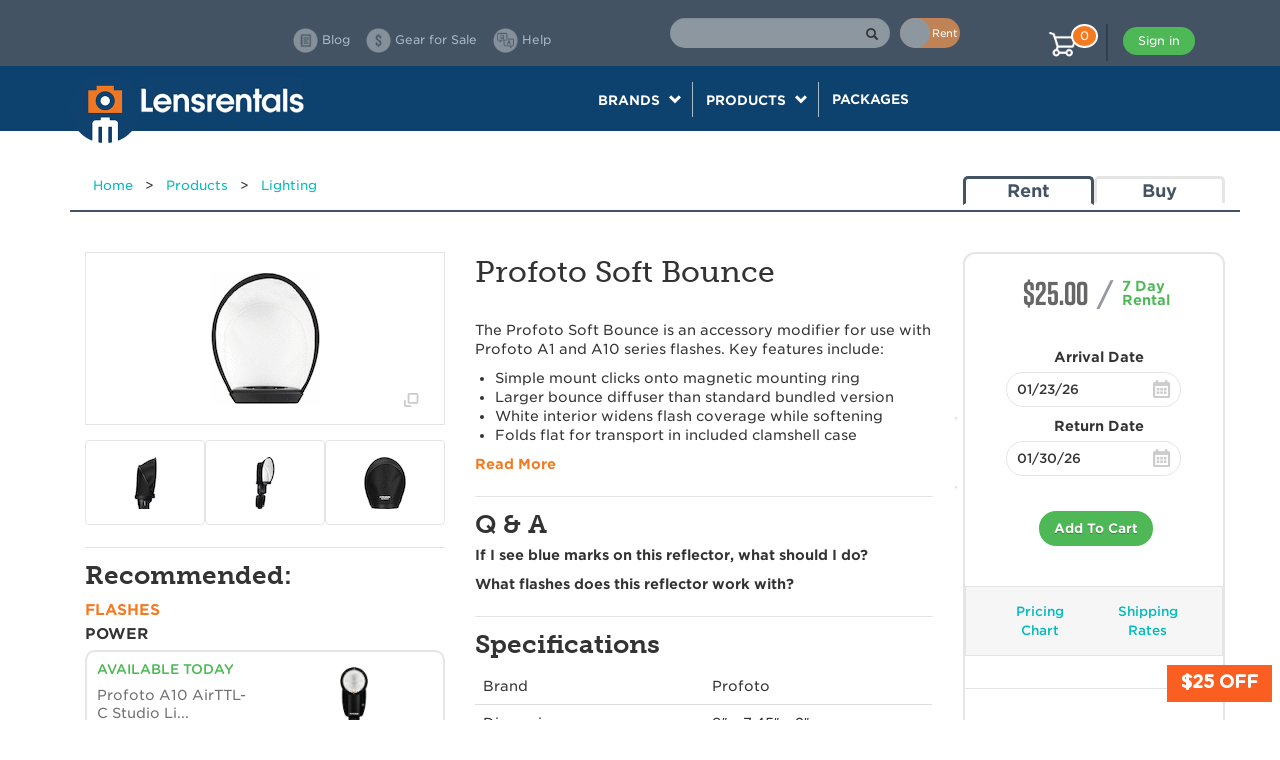

--- FILE ---
content_type: text/html; charset=utf-8
request_url: https://www.lensrentals.com/rent/profoto-soft-bounce
body_size: 40464
content:
<!DOCTYPE html>
<html lang='en-US'>
<head>
<title>Lensrentals.com - Rent a Profoto Soft Bounce</title>
<meta charset='UTF-8'>
<meta content='width=device-width, initial-scale=1, maximum-scale=1, user-scalable=0' name='viewport'>


<!-- Favicon -->
<link href='/apple-touch-icon.png?v=2bwoG3P3el' rel='apple-touch-icon' sizes='180x180'>
<link href='/favicon-32x32.png?v=2bwoG3P3el' rel='icon' sizes='32x32' type='image/png'>
<link href='/favicon-16x16.png?v=2bwoG3P3el' rel='icon' sizes='16x16' type='image/png'>
<link href='/manifest.json?v=2bwoG3P3el' rel='manifest'>
<link color='#f07622' href='/safari-pinned-tab.svg?v=2bwoG3P3el' rel='mask-icon'>
<link href='/favicon.ico?v=2bwoG3P3el' rel='shortcut icon'>
<meta content='#ffffff' name='msapplication-TileColor'>
<meta content='/mstile-144x144.png?v=2bwoG3P3el' name='msapplication-TileImage'>
<meta content='#ffffff' name='theme-color'>
<link rel="canonical" href="/rent/profoto-soft-bounce" />
<!-- Fonts -->
<script src='https://use.typekit.net/nwc1ett.js'></script>
<script>
  try{Typekit.load({ async: true });}catch(e){}
</script>
<link href='https://cloud.typography.com/7258114/6529952/css/fonts.css' rel='stylesheet'>
<link rel="stylesheet" media="all" href="/assets/application-256e67aaca4419d648234d92619573f750601918ee6254950572ebf5c86a95bd.css" />
<script>
  window.ENV = {}
  window.ENV.STRIPE_PUBLIC_KEY = "pk_live_FRuwMtuyGLqEQc5WYalO4opx"
  window.ENV.PAYMENT_PROCESSOR = "stripe"
  window.ENV.ENABLE_SALE_PRODUCTS = "true"
  window.ENV.TALKABLE_SITE_ID = "lens-rentals"
  window.ENV.SEGMENT_WRITE_KEY = "Paggbh6mgBnOkfSWJMdimRv5rD6hhfL3"
  window.ENV.GOOGLE_TAG_ID = "AW-1065116879"
  window.ENV.GOOGLE_CONVERSION_LABEL = "olX5CI7PrfgYEM_J8fsD"
  window.ENV.FEATURE_FLAG_SHIPPING_AVAILABILITY = "true"
  window.ENV.NEXTJS_CHECKOUT = "true"
</script>
<script>
  window._fb_view_content = true;
</script>
<script>
  window._product = {"id":7125,"name":"Profoto Soft Bounce","available_on":"2026-01-21","add_to_cart_url":"/products/7125/add_to_cart.json","baseball_card_image_url":"/img/00/420281399188","short_description":"","available_to_rent":true,"availability":"\u003cp class=\"status available\"\u003eAvailable Today\u003c/p\u003e","duration":7,"available":true,"permalink":"profoto-soft-bounce","path":"/rent/profoto-soft-bounce","rent_url":null,"buy_url":null,"base_price":"13.0","week_price":"12.0","min_sale_listing_price":null,"max_sale_listing_price":null,"arrival_date":"2026-01-23","earliest_arrival_date":null,"return_date":"2026-01-30","product_lists":[{"product_list":{"id":4580,"name":"Flashes","shareable":true,"description":"AUG 2023 - On camera Profoto A-series flashes /\r\nPRODUCTS USING THIS LIST: Modifiers for flashes (Westcott, Profoto, Parabolix, MagMod)","created_at":"2018-03-26T15:05:54.196-05:00","updated_at":"2025-02-28T10:23:10.175-06:00","products":[{"id":10384,"name":"Profoto A10 AirTTL-C Studio Light for Canon","available_on":"2026-01-21","add_to_cart_url":"/products/10384/add_to_cart.json","baseball_card_image_url":"/img/88/238089619468","short_description":"","available_to_rent":true,"availability":"\u003cp class=\"status available\"\u003eAvailable Today\u003c/p\u003e","duration":7,"available":true,"permalink":"profoto-a10-airttl-c-studio-light-for-canon","path":"/rent/profoto-a10-airttl-c-studio-light-for-canon","rent_url":null,"buy_url":null,"base_price":"10.0","week_price":"86.0","min_sale_listing_price":null,"max_sale_listing_price":null},{"id":10385,"name":"Profoto A10 AirTTL-N Studio Light for Nikon","available_on":"2026-01-21","add_to_cart_url":"/products/10385/add_to_cart.json","baseball_card_image_url":"/img/77/043118001397","short_description":"","available_to_rent":true,"availability":"\u003cp class=\"status available\"\u003eAvailable Today\u003c/p\u003e","duration":7,"available":true,"permalink":"profoto-a10-airttl-n-studio-light-for-nikon","path":"/rent/profoto-a10-airttl-n-studio-light-for-nikon","rent_url":null,"buy_url":null,"base_price":"10.0","week_price":"86.0","min_sale_listing_price":null,"max_sale_listing_price":null},{"id":10386,"name":"Profoto A10 AirTTL-S Studio Light for Sony","available_on":"2026-01-21","add_to_cart_url":"/products/10386/add_to_cart.json","baseball_card_image_url":"/img/75/353902726945","short_description":"","available_to_rent":true,"availability":"\u003cp class=\"status available\"\u003eAvailable Today\u003c/p\u003e","duration":7,"available":true,"permalink":"profoto-a10-airttl-s-studio-light-for-sony","path":"/rent/profoto-a10-airttl-s-studio-light-for-sony","rent_url":null,"buy_url":null,"base_price":"10.0","week_price":"86.0","min_sale_listing_price":null,"max_sale_listing_price":null},{"id":10387,"name":"Profoto A10 AirTTL-F Studio Light for Fuji","available_on":"2026-01-21","add_to_cart_url":"/products/10387/add_to_cart.json","baseball_card_image_url":"/img/84/862090627657","short_description":"","available_to_rent":true,"availability":"\u003cp class=\"status available\"\u003eAvailable Today\u003c/p\u003e","duration":7,"available":true,"permalink":"profoto-a10-airttl-f-studio-light-for-fuji","path":"/rent/profoto-a10-airttl-f-studio-light-for-fuji","rent_url":null,"buy_url":null,"base_price":"10.0","week_price":"86.0","min_sale_listing_price":null,"max_sale_listing_price":null}]}},{"product_list":{"id":7356,"name":"Power","shareable":true,"description":"A1 flash battery and charger","created_at":"2019-10-08T17:17:03.331-05:00","updated_at":"2023-07-17T12:41:04.531-05:00","products":[{"id":6523,"name":"Profoto Battery Charger for A1, A10, and A1X Flashes","available_on":"2026-01-21","add_to_cart_url":"/products/6523/add_to_cart.json","baseball_card_image_url":"/img/64/598636896298","short_description":"","available_to_rent":true,"availability":"\u003cp class=\"status available\"\u003eAvailable Today\u003c/p\u003e","duration":7,"available":true,"permalink":"profoto-battery-charger-for-a1-a10-and-a1x-flashes","path":"/rent/profoto-battery-charger-for-a1-a10-and-a1x-flashes","rent_url":null,"buy_url":null,"base_price":"13.0","week_price":"4.0","min_sale_listing_price":null,"max_sale_listing_price":null},{"id":8727,"name":"Profoto Li-Ion Battery for A1X Flash (100498)","available_on":"2026-01-21","add_to_cart_url":"/products/8727/add_to_cart.json","baseball_card_image_url":"/img/07/015655480450","short_description":"","available_to_rent":true,"availability":"\u003cp class=\"status available\"\u003eAvailable Today\u003c/p\u003e","duration":7,"available":true,"permalink":"profoto-li-ion-battery-for-a1x-flash-100498","path":"/rent/profoto-li-ion-battery-for-a1x-flash-100498","rent_url":null,"buy_url":null,"base_price":"13.0","week_price":"9.0","min_sale_listing_price":null,"max_sale_listing_price":null}]}}]}
</script>

<script async src='https://www.googletagmanager.com/gtag/js?id=AW-1065116879'></script>
<script>
window.dataLayer = window.dataLayer || [];
function gtag(){dataLayer.push(arguments);}
gtag('js', new Date());
gtag('config', ENV['GOOGLE_TAG_ID']);
</script>

<script src="/assets/application-327b7bea1adfc902e8e0e66f97221b0a0df74b6c75fddb5c8d0b883dcf35439c.js" async="async"></script>
<script>
  window.chat_user = {};
</script>

</head>
<body class='show products'>
<script src="/packs/js/site_alerts-df519e788ee4522d41ef.js"></script>
<link rel="stylesheet" media="screen" href="/packs/css/site_alerts-0beca4c8.css" />
<section id='site-alerts'></section>

<nav class='navbar navbar-default header'>
<div class='container'>
<div class='navbar-header visible-xs'>
<div class='row'>
<div class='col-xs-2'>
<button aria-expanded='false' class='navbar-toggle collapsed' data-target='#main-menu' data-toggle='collapse' type='button'>
<span class='sr-only'>Toggle navigation</span>
<span class='icon-bar'></span>
<span class='icon-bar'></span>
<span class='icon-bar'></span>
</button>
</div>
<div class='col-xs-8'>
<a class='navbar-brand mobile' href='/'>
<img src="/assets/logo-mobile-2610d395b2a82928b6392612d3c9be5f87f6c3ba5cfb7046a30c15b3d311985a.png" />
</a>
</div>
<ul class='col-xs-2 nav navbar-nav cart-header'>
<button class='stop-using-catalog hidden' title=''>X Catalog</button>
<li><a title="Cart" data-cart-icon="null" href="/cart"><img class="cart-icon" src="/assets/cart-7b228d4cf630de4bf5cba9ce5ab70adf629e35b866379d2595fe5aa015f5ef42.png" />
<div class='cart-count'>
<span>
0
</span>
</div>
</a></li>
</ul>
</div>
</div>
<div class='col-12 col-sm-5 col-sm-offset-3 col-md-4 col-md-offset-4 col-lg-4 col-lg-offset-6' id='search-and-toggle'>
<form action='/catalog_search' class='navbar-form navbar-left' data-search-form>
<div class='form-group has-feedback'>
<input autocomplete='off' class='form-control' name='q' type='text' value=''>
<span aria-hidden='true' class='glyphicon glyphicon-search form-control-feedback' data-search-button></span>
<label class='rent-buy-toggle' for='show-buy-links' title='toggle to view products for sale'>
<span class='text'>
Buy
</span>
<span class='text'>
Rent
</span>
<input autocomplete='off' id='show-buy-links' name='for_sale' type='checkbox' value='yes'>
<span class='toggle'></span>
<span class='background'></span>
</label>
</div>
</form>

</div>
<div class='collapse navbar-collapse' id='main-menu'>
<div class='col-lg-10 col-lg-offset-2 col-md-12 col-sm-12'>
<ul class='nav navbar-nav navbar-left header-links'>
<li>
<a href="https://www.lensrentals.com/blog"><img class="header-link-img" src="/assets/header/blog-a4e00b47735883874ab86c7ef944c285a660110146fbbabf071d74997f83c820.png" />
<span class='hidden-sm'>Blog</span>
</a></li>
<li>
<a id="gear-for-sale" href="/catalog_search?for_sale=yes"><img class="header-link-img" src="/assets/header/dollar-7b48c93025c03a388884e75f6ab4b8072b5e069a213916bfd613416cc4a1cb3f.png" />
<span class='hidden-sm'>Gear for Sale</span>
</a></li>
<li>
<a href="https://help.lensrentals.com"><img class="header-link-img" src="/assets/header/qa-b724ed955f72d190fffd692695b3d16583056b82b6539cbb7ddc9370faae8842.png" />
<span class='hidden-sm'>Help</span>
</a></li>
</ul>
<ul class='nav navbar-nav navbar-right user'></ul>
<button class='stop-using-catalog hidden' title=''>X Catalog</button>
<ul class='nav navbar-nav navbar-right cart-header hidden-xs'>
<li><a title="Cart" data-cart-icon="null" href="/cart"><img class="cart-icon" src="/assets/cart-7b228d4cf630de4bf5cba9ce5ab70adf629e35b866379d2595fe5aa015f5ef42.png" />
<div class='cart-count'>
<span>
0
</span>
</div>
</a></li>
</ul>
</div>
</div>
</div>
</nav>

<nav class='navbar navbar-default menu hidden-xs'>
<div class='container'>
<div class='navbar-header'>
<a class='navbar-brand hidden-xs' href='/'>
<img class="hidden-sm" src="/assets/logo-6f0a6afa0c000c594160e557f25dddfcf6b98efe941fe03d64715d291dea82de.png" />
<img class="visible-sm" src="/assets/logo-camera-dc828348587b485b5ba6d35d60d25f7c2b6899dca25299119e8c8743aeba3209.png" />
</a>
<button aria-expanded='false' class='navbar-toggle collapsed' data-target='#navigation-menu' data-toggle='collapse' type='button'>
Menu
</button>
</div>
<div class='collapse navbar-collapse text-center' id='navigation-menu'>
<ul class='nav navbar-nav'>
<li class='dropdown'>
<div>
Brands
<span class='glyphicon glyphicon-chevron-down'></span>
</div>
<ul class='dropdown-menu brands'></ul>
</li>
<li class='dropdown'>
<div>
Products
<span class='glyphicon glyphicon-chevron-down'></span>
</div>
<ul class='dropdown-menu products'></ul>
</li>
<li class='dropdown link'>
<div>
<a href='/rent/packages/'>
Packages
</a>
</div>
</li>
</ul>
</div>
</div>
</nav>

<div class='container site-body'>
<div class='flash-error' id='flash'>
<div class='flash error hidden'>
<p></p>
<div class='close'>X</div>
</div>
</div>


<script src="/packs/js/product-e45e89e0845c53f07335.js"></script>
<link rel="stylesheet" media="screen" href="/packs/css/product-817be27f.css" />
<div class='container'>
<div class='inner' data-product-id='7125' id='product_show'>
<div class='row product-page-header'>
<div class='col-md-9 col-xs-12'>
<div class='crumb-links'>
<a class="crumb-link" href="/">Home</a><span class="breadcrumb-spacer"> &gt; </span><a class="crumb-link" href="/rent/products">Products</a><span class="breadcrumb-spacer"> &gt; </span><a class="crumb-link" href="/rent/products/lighting">Lighting</a>
</div>
</div>
<div class='col-md-3 col-xs-12 rent_buy'>
<div class='active'>Rent</div>
<a href="/buy/profoto-soft-bounce">Buy</a>
</div>
</div>
<h1 class='product-name hidden-desktop'>Profoto Soft Bounce</h1>
<div class='row'>
<div class='col-md-3 col-xs-12 col-md-push-9'>
<div class='right-box'>
<div class='pricing box'>
<div class='actions'>
<div class='section'>
<div class='price'>
$25.00
</div>
</div>
<div class='slash'>/</div>
<div class='duration-section'>
<div class='top'>
<span class='duration'>7</span>
Day
</div>
<p class='rental'>Rental</p>
</div>


<div class='schedule' id='schedule'>
<div class='error'></div>
<div class='scheduled-arrival arrive'>
<label for="arrival_date">Arrival Date</label>
<input type="text" name="arrival_date" id="arrival_date" value="2026-01-23" class="schedule-date-field" placeholder="Start Date" tabindex="10" />
<div class='calendar'></div>
</div>
<div class='scheduled-return return'>
<label for="return_date">Return Date</label>
<input type="text" name="return_date" id="return_date" value="2026-01-30" class="schedule-date-field" placeholder="End Date" tabindex="11" />
<div class='calendar'></div>
</div>
</div>

<button class='add-to-cart highlighted' data-rent-url='/products/profoto-soft-bounce/add_to_cart.json'>Add To Cart</button>

</div>
<div class='links'>
<div class='row'>
<div class='col-sm-6'>
<a class="link price-chart" data-toggle="modal" data-target="#pricingModal" href="#">Pricing Chart</a>
</div>
<div class='col-sm-6'>
<a class="link ship-rates" data-toggle="modal" data-target="#shippingModal" href="#">Shipping Rates</a>
</div>
</div>
</div>
<div class='purchasing'>
<div class='row'>
<div class='col-xs-2'></div>
<div class='col-xs-8'>
<img class="img-responsive" src="/assets/keeper-icon-75ebd8e48ca951bae9fa4e36c7e8f545169b4d2555736f114db9f3d7b1b9e92a.png" />
</div>
<div class='col-xs-2'></div>
</div>
<h3>Interested in purchasing?</h3>
<div data-buy-now-price-range='{&quot;highPrice&quot;:&quot;125.00&quot;,&quot;lowPrice&quot;:&quot;101.00&quot;}' data-has-saleproduct='true' data-product-id='7125' data-saleproduct-url='/buy/profoto-soft-bounce' id='purchasing-modal-react'></div>
</div>

</div>

<div class='hidden-mobile'>
<div class='includes box'>
<h2 class='subhead no-border'>Includes</h2>
<ul>
	<li>Soft Bounce modifier</li>
	<li>Clamshell case</li>
</ul>
</div>

<div class='resources box'>
<h2 class='subhead no-border'>Resources</h2>
<li><a href="/product-assets/6ce15e5b-0f35-4591-81ea-6af7fe4d9b28/profoto-soft-bounce-mounting-instructions_en.pdf">Manual</a></li>
</div>

</div>
</div>

</div>
<div class='col-md-4 col-xs-12 col-md-pull-3'>
<div class='left-box'>
<div class='product-image-container' data-target='#productPhotos' data-toggle='modal'>
<div class='product-image' data-slide-to='0' href='#productPhotosCarousel'>
<img src="/img/00/420281399188" />
<i class='show-modal icon icon-popup' href='#' name='product-gallery'></i>
</div>
<div class='product-thumbnails'>
<a href="#productPhotosCarousel" class="thumbnail col-sm-4" data-slide-to="1"><img height="50" src="/img/52/411191202269" /></a><a href="#productPhotosCarousel" class="thumbnail col-sm-4" data-slide-to="2"><img height="50" src="/img/08/946440518254" /></a><a href="#productPhotosCarousel" class="thumbnail col-sm-4" data-slide-to="3"><img height="50" src="/img/21/470065726720" /></a>
</div>
</div>
<div class='inner-container hidden-xs'>
<h2 class='subhead product-list-title'>Recommended:</h2>
<div class='product-lists'>
<div class='menu'></div>
</div>
</div>
</div>

</div>
<div class='col-md-5 col-xs-12 col-md-pull-3'>
<h1 class='product-name hidden-mobile hidden-tablet'>Profoto Soft Bounce</h1>
<a class='read-more review-link' href='#review-subhead'>
<div class='inner-container yotpo bottomLine abbr' data-yotpo-product-id='7125'></div>
</a>

<div class='inner-container overview'>
<div class='text excerpt'>
<p>The Profoto Soft Bounce is an accessory modifier for use with Profoto A1 and A10 series flashes. Key features include:</p>
<ul>
<li class='short-description-bullet'><p>Simple mount clicks onto magnetic mounting ring</p></li>
<li class='short-description-bullet'><p>Larger bounce diffuser than standard bundled version</p></li>
<li class='short-description-bullet'><p>White interior widens flash coverage while softening</p></li>
<li class='short-description-bullet'><p>Folds flat for transport in included clamshell case</p></li>
</ul>
</div>
<div class='text full hidden'>
<p><strong>Flash Fill.</strong> The Profoto Soft Bounce is an accessory modifier for use with the <a href="/rent/profoto-a10-airttl-c-studio-light-for-canon">Profoto A10 AirTTL-C</a> / <a href="/rent/profoto-a10-airttl-n-studio-light-for-nikon">A10 AirTTL-N</a> flashes. This accessory magnetically mounts to the flash while pointed straight up, and the light fills the scoop-shaped modifier to create a wider, more diffused light fill.</p>
</div>
<a class="read-more" href="#">Read More</a>
</div>


<div class='inner-container q-and-a'>
<h2 class='subhead'>Q & A</h2>
<div class='list-2col list'>
<li class='question'>
If I see blue marks on this reflector, what should I do?
<ul class='answer'>
<li><p>Based on our in-house testing, using this reflector with minor marks on it shouldn’t noticeably impact your images</p></li>
</ul>
</li>
<li class='question'>
What flashes does this reflector work with?
<ul class='answer'>
<li><p>The Profoto Soft Bounce works with A1 and A10 flashes, including the following: <a href="/rent/profoto-a10-airttl-c-studio-light-for-canon">Profoto A10 AirTTL-C</a> / <a href="/rent/profoto-a10-airttl-n-studio-light-for-nikon">A10 AirTTL-N</a>.</p></li>
</ul>
</li>
</div>
</div>

<div class='hidden-mobile'>
<div class='specs'>
<h2 class='subhead'>Specifications</h2>
<table class='table spec-list'>
<tr class='spec'>
<td class='col-sm-6'>Brand</td>
<td class='col-sm-6'><p>Profoto</p></td>
</tr>
<tr class='spec'>
<td class='col-sm-6'>Dimensions</td>
<td class='col-sm-6'><p>9&#8243; &#215; 7.45&#8243; &#215; 2&#8243;</p></td>
</tr>
<tr class='spec'>
<td class='col-sm-6'>Item Type</td>
<td class='col-sm-6'><p>Lighting</p></td>
</tr>
<tr class='spec'>
<td class='col-sm-6'>Light Mount Type</td>
<td class='col-sm-6'><p>Profoto Clic</p></td>
</tr>
<tr class='spec'>
<td class='col-sm-6'>Lighting Type</td>
<td class='col-sm-6'><p>Reflector</p></td>
</tr>
<tr class='spec'>
<td class='col-sm-6'>Weight</td>
<td class='col-sm-6'><p>0.5 lb</p></td>
</tr>
</table>
</div>

</div>
<div class='visible-mobile'>
<div class='includes box'>
<h2 class='subhead no-border'>Includes</h2>
<ul>
	<li>Soft Bounce modifier</li>
	<li>Clamshell case</li>
</ul>
</div>

<div class='specs'>
<h2 class='subhead'>Specifications</h2>
<table class='table spec-list'>
<tr class='spec'>
<td class='col-sm-6'>Brand</td>
<td class='col-sm-6'><p>Profoto</p></td>
</tr>
<tr class='spec'>
<td class='col-sm-6'>Dimensions</td>
<td class='col-sm-6'><p>9&#8243; &#215; 7.45&#8243; &#215; 2&#8243;</p></td>
</tr>
<tr class='spec'>
<td class='col-sm-6'>Item Type</td>
<td class='col-sm-6'><p>Lighting</p></td>
</tr>
<tr class='spec'>
<td class='col-sm-6'>Light Mount Type</td>
<td class='col-sm-6'><p>Profoto Clic</p></td>
</tr>
<tr class='spec'>
<td class='col-sm-6'>Lighting Type</td>
<td class='col-sm-6'><p>Reflector</p></td>
</tr>
<tr class='spec'>
<td class='col-sm-6'>Weight</td>
<td class='col-sm-6'><p>0.5 lb</p></td>
</tr>
</table>
</div>

<div class='resources box'>
<h2 class='subhead no-border'>Resources</h2>
<li><a href="/product-assets/6ce15e5b-0f35-4591-81ea-6af7fe4d9b28/profoto-soft-bounce-mounting-instructions_en.pdf">Manual</a></li>
</div>

</div>
<div class='inner-container reviews'>
<h2 class='subhead' id='review-subhead'>Reviews</h2>
<div class='review-box hidden'>
<div class='yotpo yotpo-main-widget' data-currency='USD' data-image-url='/img/00/420281399188' data-name='Profoto Soft Bounce' data-price='$25.00' data-product-id='7125' data-url='/rent/profoto-soft-bounce'>
<script type="text/javascript">
  (function e(){var e=document.createElement("script");e.type="text/javascript",e.async=true,e.src="//staticw2.yotpo.com/OZqZ8AUG52TR8M5qDhnmkVNWKWlZVQgjTV1id2A5/widget.js";var t=document.getElementsByTagName("script")[0];t.parentNode.insertBefore(e,t)})();
</script>
</div>
</div>
<a class='read-more' href='#'>See Reviews</a>
</div>



</div>
</div>
</div>
</div>
<div class='modal fade' id='productPhotos' role='dialog' tabindex='-1'>
<div class='modal-dialog' role='document'>
<div class='modal-content'>
<div class='modal-header'>
<button aria-label='Close' class='close' data-dismiss='modal' type='button'>
<span aria-hidden='true'>×</span>
</button>
</div>
<div class='modal-body'>
<div class='carousel slide' data-interval='false' data-ride='carousel' id='productPhotosCarousel'>
<div class='carousel-inner'>
<div class="item active"><img class="img-responsive" src="/img/30/373362659015" /></div><div class="item "><img class="img-responsive" src="/img/20/493424131279" /></div><div class="item "><img class="img-responsive" src="/img/73/380915593800" /></div><div class="item "><img class="img-responsive" src="/img/32/737695216257" /></div>
<a href="#productPhotosCarousel" class="left carousel-control" data-slide="prev"><span class="glyphicon glyphicon-chevron-left"></span></a><a href="#productPhotosCarousel" class="right carousel-control" data-slide="next"><span class="glyphicon glyphicon-chevron-right"></span></a>
</div>
</div>
</div>
</div>
</div>
</div>

<div class='modal fade' id='pricingModal' role='dialog' tabindex='-1'>
<div class='modal-dialog' role='document'>
<div class='modal-content'>
<div class='modal-header'>
<button aria-label='Close' class='close' data-dismiss='modal' type='button'>
<span aria-hidden='true'>×</span>
</button>
<h2>Pricing Chart</h2>
</div>
<div class='modal-body'>
<div class='pricing-modal' id='pricing'>
<div class='pricing' id='product-pricing'>
<p>Lensrentals.com offers rentals ranging in length from 1 to 90 days. The shopping cart will automatically update the quoted price as you adjust the length of your rental. Our most common rental periods are shown below:
</p>
<select name="insurance_type" id="insurance_type" class="insurance-options-select"><option value="no_insurance">No Coverage</option>
<option value="damage_waiver">Lenscap</option>
<option value="full_insurance">Include Lenscap+ in Price</option></select>
<div class="list-3col insurance-options"><div class="row options insurance-options-div"><div class="col-1"><input type="radio" name="insurance_type" id="insurance_type_no_insurance" value="no_insurance" class="show_waiver_pricing" checked="checked" /><label for="insurance_type_no_insurance">No Coverage</label></div><div class="col-2"><input type="radio" name="insurance_type" id="insurance_type_damage_waiver" value="damage_waiver" class="show_waiver_pricing" /><label for="insurance_type_damage_waiver">Lenscap</label></div><div class="col-3"><input type="radio" name="insurance_type" id="insurance_type_full_insurance" value="full_insurance" class="show_waiver_pricing" /><label for="insurance_type_full_insurance">LenscapPlus</label></div></div></div>
<table class='table full_insurance'>
<thead class='labels'>
<th>Rental Period</th>
<th>Lenscap+</th>
<th>Rental Price</th>
<th>Total Price</th>
<th>Price Per Day (Approx.)</th>
</thead>
<tr>
<td><a rel="nofollow" href="/products/profoto-soft-bounce/add_to_cart?duration=3&amp;waiver_type=fully_insured">3 days</a></td>
<td>$4.00</td>
<td>$21.00</td>
<td>$25.00</td>
<td>$8.33</td>
</tr>
<tr>
<td><a rel="nofollow" href="/products/profoto-soft-bounce/add_to_cart?duration=4&amp;waiver_type=fully_insured">4 days</a></td>
<td>$5.00</td>
<td>$22.00</td>
<td>$27.00</td>
<td>$6.75</td>
</tr>
<tr>
<td><a rel="nofollow" href="/products/profoto-soft-bounce/add_to_cart?duration=7&amp;waiver_type=fully_insured">7 days</a></td>
<td>$6.00</td>
<td>$25.00</td>
<td>$31.00</td>
<td>$4.43</td>
</tr>
<tr>
<td><a rel="nofollow" href="/products/profoto-soft-bounce/add_to_cart?duration=10&amp;waiver_type=fully_insured">10 days</a></td>
<td>$8.00</td>
<td>$29.00</td>
<td>$37.00</td>
<td>$3.70</td>
</tr>
<tr>
<td><a rel="nofollow" href="/products/profoto-soft-bounce/add_to_cart?duration=14&amp;waiver_type=fully_insured">14 days</a></td>
<td>$11.00</td>
<td>$34.00</td>
<td>$45.00</td>
<td>$3.21</td>
</tr>
<tr>
<td><a rel="nofollow" href="/products/profoto-soft-bounce/add_to_cart?duration=21&amp;waiver_type=fully_insured">21 days</a></td>
<td>$14.00</td>
<td>$41.00</td>
<td>$55.00</td>
<td>$2.62</td>
</tr>
<tr>
<td><a rel="nofollow" href="/products/profoto-soft-bounce/add_to_cart?duration=30&amp;waiver_type=fully_insured">30 days</a></td>
<td>$18.00</td>
<td>$48.00</td>
<td>$66.00</td>
<td>$2.20</td>
</tr>
<tr>
<td><a rel="nofollow" href="/products/profoto-soft-bounce/add_to_cart?duration=45&amp;waiver_type=fully_insured">45 days</a></td>
<td>$23.00</td>
<td>$59.00</td>
<td>$82.00</td>
<td>$1.82</td>
</tr>
<tr>
<td><a rel="nofollow" href="/products/profoto-soft-bounce/add_to_cart?duration=60&amp;waiver_type=fully_insured">60 days</a></td>
<td>$27.00</td>
<td>$67.00</td>
<td>$94.00</td>
<td>$1.57</td>
</tr>
<tr>
<td><a rel="nofollow" href="/products/profoto-soft-bounce/add_to_cart?duration=90&amp;waiver_type=fully_insured">90 days</a></td>
<td>$35.00</td>
<td>$83.00</td>
<td>$118.00</td>
<td>$1.31</td>
</tr>
</table>
<table class='table damage_waiver'>
<thead class='labels'>
<th>Rental Period</th>
<th>Lenscap</th>
<th>Rental Price</th>
<th>Total Price</th>
<th>Price Per Day (Approx.)</th>
</thead>
<tr>
<td><a rel="nofollow" href="/products/profoto-soft-bounce/add_to_cart?duration=3&amp;waiver_type=damage_waiver_insured">3 days</a></td>
<td>$3.00</td>
<td>$21.00</td>
<td>$24.00</td>
<td>$8.00</td>
</tr>
<tr>
<td><a rel="nofollow" href="/products/profoto-soft-bounce/add_to_cart?duration=4&amp;waiver_type=damage_waiver_insured">4 days</a></td>
<td>$3.00</td>
<td>$22.00</td>
<td>$25.00</td>
<td>$6.25</td>
</tr>
<tr>
<td><a rel="nofollow" href="/products/profoto-soft-bounce/add_to_cart?duration=7&amp;waiver_type=damage_waiver_insured">7 days</a></td>
<td>$4.00</td>
<td>$25.00</td>
<td>$29.00</td>
<td>$4.14</td>
</tr>
<tr>
<td><a rel="nofollow" href="/products/profoto-soft-bounce/add_to_cart?duration=10&amp;waiver_type=damage_waiver_insured">10 days</a></td>
<td>$5.00</td>
<td>$29.00</td>
<td>$34.00</td>
<td>$3.40</td>
</tr>
<tr>
<td><a rel="nofollow" href="/products/profoto-soft-bounce/add_to_cart?duration=14&amp;waiver_type=damage_waiver_insured">14 days</a></td>
<td>$7.00</td>
<td>$34.00</td>
<td>$41.00</td>
<td>$2.93</td>
</tr>
<tr>
<td><a rel="nofollow" href="/products/profoto-soft-bounce/add_to_cart?duration=21&amp;waiver_type=damage_waiver_insured">21 days</a></td>
<td>$9.00</td>
<td>$41.00</td>
<td>$50.00</td>
<td>$2.38</td>
</tr>
<tr>
<td><a rel="nofollow" href="/products/profoto-soft-bounce/add_to_cart?duration=30&amp;waiver_type=damage_waiver_insured">30 days</a></td>
<td>$12.00</td>
<td>$48.00</td>
<td>$60.00</td>
<td>$2.00</td>
</tr>
<tr>
<td><a rel="nofollow" href="/products/profoto-soft-bounce/add_to_cart?duration=45&amp;waiver_type=damage_waiver_insured">45 days</a></td>
<td>$15.00</td>
<td>$59.00</td>
<td>$74.00</td>
<td>$1.64</td>
</tr>
<tr>
<td><a rel="nofollow" href="/products/profoto-soft-bounce/add_to_cart?duration=60&amp;waiver_type=damage_waiver_insured">60 days</a></td>
<td>$18.00</td>
<td>$67.00</td>
<td>$85.00</td>
<td>$1.42</td>
</tr>
<tr>
<td><a rel="nofollow" href="/products/profoto-soft-bounce/add_to_cart?duration=90&amp;waiver_type=damage_waiver_insured">90 days</a></td>
<td>$23.00</td>
<td>$83.00</td>
<td>$106.00</td>
<td>$1.18</td>
</tr>
</table>
<table class='table no_insurance'>
<thead>
<tr>
<th>Rental Period</th>
<th>Rental Price</th>
<th>Price Per Day (Approx.)</th>
</tr>
</thead>
<tbody>
<tr>
<td><a rel="nofollow" href="/products/profoto-soft-bounce/add_to_cart?duration=3">3 days</a></td>
<td>$21.00</td>
<td>$7.00</td>
</tr>
<tr>
<td><a rel="nofollow" href="/products/profoto-soft-bounce/add_to_cart?duration=4">4 days</a></td>
<td>$22.00</td>
<td>$5.50</td>
</tr>
<tr>
<td><a rel="nofollow" href="/products/profoto-soft-bounce/add_to_cart?duration=7">7 days</a></td>
<td>$25.00</td>
<td>$3.57</td>
</tr>
<tr>
<td><a rel="nofollow" href="/products/profoto-soft-bounce/add_to_cart?duration=10">10 days</a></td>
<td>$29.00</td>
<td>$2.90</td>
</tr>
<tr>
<td><a rel="nofollow" href="/products/profoto-soft-bounce/add_to_cart?duration=14">14 days</a></td>
<td>$34.00</td>
<td>$2.43</td>
</tr>
<tr>
<td><a rel="nofollow" href="/products/profoto-soft-bounce/add_to_cart?duration=21">21 days</a></td>
<td>$41.00</td>
<td>$1.95</td>
</tr>
<tr>
<td><a rel="nofollow" href="/products/profoto-soft-bounce/add_to_cart?duration=30">30 days</a></td>
<td>$48.00</td>
<td>$1.60</td>
</tr>
<tr>
<td><a rel="nofollow" href="/products/profoto-soft-bounce/add_to_cart?duration=45">45 days</a></td>
<td>$59.00</td>
<td>$1.31</td>
</tr>
<tr>
<td><a rel="nofollow" href="/products/profoto-soft-bounce/add_to_cart?duration=60">60 days</a></td>
<td>$67.00</td>
<td>$1.12</td>
</tr>
<tr>
<td><a rel="nofollow" href="/products/profoto-soft-bounce/add_to_cart?duration=90">90 days</a></td>
<td>$83.00</td>
<td>$0.92</td>
</tr>
</tbody>
</table>
</div>
</div>
</div>
</div>
</div>
</div>

<div class='modal fade' id='shippingModal' role='dialog' tabindex='-1'>
<div class='modal-dialog' role='document'>
<div class='modal-content'>
<div class='modal-header'>
<button aria-label='Close' class='close' data-dismiss='modal' type='button'>
<span aria-hidden='true'>×</span>
</button>
<h2>Shipping Rates</h2>
</div>
<div class='modal-body'>
<div class='shipping' id='product-shipping'>
<p>Return shipping is included in the shipping price, and we include a prepaid return label with your order - all you need to do is bring it to an appropriate drop-off location when your rental is complete.
</p>
<br>
<h4>Enter shipping zip code</h4>
<div class='ship-calc'>
<input type="text" name="shipping_postal_code" id="shipping_postal_code" />
<button class='submit-postal-code'>Calculate Shipping</button>
</div>
<div class='shipping_methods'>
<table class='table rates' data-url='/products/profoto-soft-bounce/shipping_estimate.json'>
<tr class='fedex standard'>
<td>FedEx 2Day</td>
<td class='text-right shipping-price'>Calculating Shipping</td>
</tr>
<tr class='fedex next-day'>
<td>FedEx Standard Overnight</td>
<td class='text-right shipping-price'>Calculating Shipping</td>
</tr>
<tr class='ups standard'>
<td>UPS Ground</td>
<td class='text-right shipping-price'>Calculating Shipping</td>
</tr>
<tr class='ups next-day'>
<td>UPS Next Day Air</td>
<td class='text-right shipping-price'>Calculating Shipping</td>
</tr>
</table>
</div>
</div>
</div>
</div>
</div>
</div>

<div class='modal fade' id='diagramModal' role='dialog' tabindex='-1'>
<div class='modal-dialog modal-lg' role='document'>
<div class='modal-content'>
<div class='modal-header'>
<button aria-label='Close' class='close' data-dismiss='modal' type='button'>
<span aria-hidden='true'>×</span>
</button>
<h2>Diagrams</h2>
</div>
<div class='modal-body text-center'>
</div>
</div>
</div>
</div>

<div class='price-bar' id='price_bar'>
<h2 class='title'>Profoto Soft Bounce</h2>
<div class='pricing'>
<div class='section'>
<div class='price'>
$25.00
</div>
</div>
<div class='slash'>/</div>
<div class='duration-section'>
<span class='duration'>7</span>
Day
<p class='rental'>Rental</p>
</div>
</div>
<button class='add-to-cart highlighted' data-rent-url='/products/profoto-soft-bounce/add_to_cart.json'>Add To Cart</button>
</div>

<!-- Google Code for Conversions Remarketing List -->
<script type="text/javascript">
/* <![CDATA[ */
var google_conversion_id = 1065116879;
var google_conversion_language = "en";
var google_conversion_format = "3";
var google_conversion_color = "666666";
var google_conversion_label = "YiIJCIGJswIQz8nx-wM";
var google_conversion_value = 0;
/* ]]> */
</script>
<script type="text/javascript" src="https://www.googleadservices.com/pagead/conversion.js">
</script>
<noscript>
<div style="display:inline;">
<img height="1" width="1" style="border-style:none;" alt="" src="https://www.googleadservices.com/pagead/conversion/1065116879/?label=YiIJCIGJswIQz8nx-wM&amp;guid=ON&amp;script=0"/>
</div>
</noscript>


</div>
<div class='container footer'>
<div class='inner'>
<div class='row'>
<div class='footer-logo col-sm-2'>
<img class="footer-image" src="/assets/footer_logo-f6e6b42e615fd91c8243bf25ff0af02836b36fb23568ae0ab0fa9533a4bd2421.png" />
<hr>
<p class='footer-address'>3221 Players Club Pkwy</p>
<p class='footer-address'>Memphis, TN 38125</p>
<p class='footer-address'>(901) 754-9100</p>
</div>
<div class='col-sm-2 footer-links'>
<strong>Get To Know Us</strong>
<div class='link'>
<a href="/about-us">About Us</a>
</div>
<div class='link'>
<a href="https://www.lensrentals.com/blog">Blog</a>
</div>
<div class='link'>
<a href="https://www.lensrentals.com/newsletter">Newsletter</a>
</div>
<div class='link'>
<a href="/careers">Careers</a>
</div>
<div class='link'>
<a href="/privacy-policy">Privacy Policy</a>
</div>
</div>
<div class='col-sm-2 footer-links'>
<strong>Services</strong>
<div class='link'>
<a href="/gift_certificates/new">Gift Certificates</a>
</div>
<div class='link'>
<a href="/lrhd">Lensrentals HD</a>
</div>
<div class='link'>
<a href="/keeper">Keeper</a>
</div>
<div class='link'>
<a href="/lenscap">Lenscap+</a>
</div>
<div class='link'>
<a href="/rewards">Rewards</a>
</div>
<div class='link'>
<a href="/invite">Refer a Friend</a>
</div>
<div class='link'>
<a href="/affiliate">Affiliate</a>
</div>
</div>
<div class='col-sm-2 footer-links'>
<strong>Support</strong>
<div class='link'>
<a href="/rental-agreement">Rental Agreement</a>
</div>
<div class='link'>
<a href="https://help.lensrentals.com">Help</a>
</div>
<div class='link'>
<a href="/process">Our Process</a>
</div>
<div class='link'>
<a href="/contact">Contact Us</a>
</div>
</div>
<div class='col-sm-2 footer-social'>
<div class='social-link'>
<a href="http://www.instagram.com/lensrentals"><img class="icon-instagram" src="/assets/social/instagram-a2411b84929e10ddb08da7adeb6e78716320cbfb4c8ef93b75658e5ff4c5e0f4.svg" />
</a></div>
<div class='social-link'>
<a href="http://www.facebook.com/lensrentals"><img class="icon-facebook" src="/assets/social/facebook-4905ff15dfc062a1e72b85937ee31c66a61264e42096764998942f5e8761551b.svg" />
</a></div>
<div class='social-link'>
<a href="http://twitter.com/lensrentals"><img class="icon-twitter" src="/assets/social/twitter-afa8393fa617bc5795c836eb1d4f6faff36b70f051fd1b83b9e23a4ef0b3d179.svg" />
</a></div>
<div class='social-link'>
<a href="https://www.youtube.com/channel/UCKWp-8BhdtGFpt6lX3VjvPA"><img class="icon-youtube" src="/assets/social/youtube-ff350e55d9d5f065b9b5aa86b326b80830ae642f2f260cbf37e4b44305d3c28e.svg" />
</a></div>
<div class='social-link social-link--podcast'>
<a href="https://www.lensrentals.com/blog/podcast/"><img class="icon-podcast" src="/assets/social/podcast-3eb165d3977975d34048bf421734b683c2e4a20bfb3530d617c8ffea5d72c640.svg" />
</a></div>
</div>
</div>
</div>
</div>

<noscript>
<div style='display: none; visibility: hidden'>
<img height="1" width="1" src="https://www.facebook.com/tr?id=951547414892383&ev=PageView&noscript=1">
<img src="//bat.bing.com/action/0?ti=5091245&Ver=2" height="0" width="0">
</div>
</noscript>

<div class='modal fade' id='atsModal' role='dialog' tabindex='-1'>
<div class='modal-dialog' role='document'>
<div class='modal-content'>
<div class='modal-header'>
<button aria-label='Close' class='close' data-dismiss='modal' type='button'>
<span aria-hidden='true'>x</span>
</button>
<h4 class='modal-title'>Lensrentals.com</h4>
</div>
<div class='modal-body'>
<p>ATS Rentals has recently been acquired by Lensrentals and has ceased accepting new orders.</p>
<a class='btn btn-primary' href='/ats'>More Info</a>
</div>
<div class='modal-footer'>
<button class='btn btn-default' data-dismiss='modal' type='button'>Close</button>
</div>
</div>
</div>
</div>


<script>
  window._holiday_dates = {"2026-05-25":"Memorial Day","2026-07-04":"Independence Day","2026-09-07":"Labor Day","2026-11-26":"Thanksgiving Day","2026-12-25":"Christmas Day","2027-01-01":"New Year's Day","2027-05-31":"Memorial Day","2027-07-04":"Independence Day","2027-07-05":"Independence Day","2027-09-06":"Labor Day","2027-11-25":"Thanksgiving Day","2027-12-25":"Christmas Day","2028-01-01":"New Year's Day","2028-05-29":"Memorial Day","2028-07-04":"Independence Day","2028-09-04":"Labor Day","2028-11-23":"Thanksgiving Day","2028-12-25":"Christmas Day","2029-01-01":"New Year's Day","2029-05-28":"Memorial Day","2029-07-04":"Independence Day","2029-09-03":"Labor Day","2029-11-22":"Thanksgiving Day","2029-12-25":"Christmas Day","2030-01-01":"New Year's Day","2030-05-27":"Memorial Day","2030-07-04":"Independence Day","2030-09-02":"Labor Day","2030-11-28":"Thanksgiving Day","2030-12-25":"Christmas Day","2031-01-01":"New Year's Day","2031-05-26":"Memorial Day","2031-07-04":"Independence Day","2031-09-01":"Labor Day","2031-11-27":"Thanksgiving Day","2031-12-25":"Christmas Day","2032-01-01":"New Year's Day","2032-05-31":"Memorial Day","2032-07-04":"Independence Day","2032-07-05":"Independence Day","2032-09-06":"Labor Day","2032-11-25":"Thanksgiving Day","2032-12-25":"Christmas Day","2033-01-01":"New Year's Day","2033-05-30":"Memorial Day","2033-07-04":"Independence Day","2033-09-05":"Labor Day","2033-11-24":"Thanksgiving Day","2033-12-25":"Christmas Day","2033-12-26":"Christmas Day","2034-01-01":"New Year's Day","2034-01-02":"New Year's Day","2034-05-29":"Memorial Day","2034-07-04":"Independence Day","2034-09-04":"Labor Day","2034-11-23":"Thanksgiving Day","2034-12-25":"Christmas Day","2035-01-01":"New Year's Day","2035-05-28":"Memorial Day","2035-07-04":"Independence Day","2035-09-03":"Labor Day","2035-11-22":"Thanksgiving Day","2035-12-25":"Christmas Day","2036-01-01":"New Year's Day","2036-05-26":"Memorial Day","2036-07-04":"Independence Day","2036-09-01":"Labor Day","2036-11-27":"Thanksgiving Day","2036-12-25":"Christmas Day","2037-01-01":"New Year's Day","2037-05-25":"Memorial Day","2037-07-04":"Independence Day","2037-09-07":"Labor Day","2037-11-26":"Thanksgiving Day","2037-12-25":"Christmas Day","2038-01-01":"New Year's Day","2038-05-31":"Memorial Day","2038-07-04":"Independence Day","2038-07-05":"Independence Day","2038-09-06":"Labor Day","2038-11-25":"Thanksgiving Day","2038-12-25":"Christmas Day","2039-01-01":"New Year's Day","2039-05-30":"Memorial Day","2039-07-04":"Independence Day","2039-09-05":"Labor Day","2039-11-24":"Thanksgiving Day","2039-12-25":"Christmas Day","2039-12-26":"Christmas Day","2040-01-01":"New Year's Day","2040-01-02":"New Year's Day","2040-05-28":"Memorial Day","2040-07-04":"Independence Day","2040-09-03":"Labor Day","2040-11-22":"Thanksgiving Day","2040-12-25":"Christmas Day","2041-01-01":"New Year's Day","2041-05-27":"Memorial Day","2041-07-04":"Independence Day","2041-09-02":"Labor Day","2041-11-28":"Thanksgiving Day","2041-12-25":"Christmas Day","2042-01-01":"New Year's Day","2042-05-26":"Memorial Day","2042-07-04":"Independence Day","2042-09-01":"Labor Day","2042-11-27":"Thanksgiving Day","2042-12-25":"Christmas Day","2043-01-01":"New Year's Day","2043-05-25":"Memorial Day","2043-07-04":"Independence Day","2043-09-07":"Labor Day","2043-11-26":"Thanksgiving Day","2043-12-25":"Christmas Day","2044-01-01":"New Year's Day","2044-05-30":"Memorial Day","2044-07-04":"Independence Day","2044-09-05":"Labor Day","2044-11-24":"Thanksgiving Day","2044-12-25":"Christmas Day","2044-12-26":"Christmas Day","2045-01-01":"New Year's Day","2045-01-02":"New Year's Day","2045-05-29":"Memorial Day","2045-07-04":"Independence Day","2045-09-04":"Labor Day","2045-11-23":"Thanksgiving Day","2045-12-25":"Christmas Day","2046-01-01":"New Year's Day","2046-05-28":"Memorial Day","2046-07-04":"Independence Day","2046-09-03":"Labor Day","2046-11-22":"Thanksgiving Day","2046-12-25":"Christmas Day","2047-01-01":"New Year's Day","2047-05-27":"Memorial Day","2047-07-04":"Independence Day","2047-09-02":"Labor Day","2047-11-28":"Thanksgiving Day","2047-12-25":"Christmas Day","2048-01-01":"New Year's Day","2048-05-25":"Memorial Day","2048-07-04":"Independence Day","2048-09-07":"Labor Day","2048-11-26":"Thanksgiving Day","2048-12-25":"Christmas Day","2049-01-01":"New Year's Day","2049-05-31":"Memorial Day","2049-07-04":"Independence Day","2049-07-05":"Independence Day","2049-09-06":"Labor Day","2049-11-25":"Thanksgiving Day","2049-12-25":"Christmas Day","2050-01-01":"New Year's Day","2050-05-30":"Memorial Day","2050-07-04":"Independence Day","2050-09-05":"Labor Day","2050-11-24":"Thanksgiving Day","2050-12-25":"Christmas Day","2050-12-26":"Christmas Day"}
</script>


<script>
  window.addEventListener('load', () => {
    window.pipetteEvents.pageViewed({ product: {"product_id":7125,"displayed_price":25.0} })
  })
</script>


</body>
</html>


--- FILE ---
content_type: text/css
request_url: https://www.lensrentals.com/packs/css/product-817be27f.css
body_size: 480
content:
.purchasing_button_modal_purchase-button-modal__T5P21{--image-width:clamp(25px,20vw,25%);--border:1px solid #d5d9de}.purchasing_button_modal_purchase-button-modal__T5P21 section{display:grid;grid-template-rows:repeat(4,auto);gap:1rem 2rem;text-align:center}.purchasing_button_modal_purchase-button-modal__T5P21 section+section{margin-top:1rem;padding-top:1rem;border-top:var(--border)}.purchasing_button_modal_purchase-button-modal__T5P21 section:nth-child(2n){grid-template-columns:var(--image-width) 1fr;grid-template-areas:".     header" "image text" "image price" "image link"}.purchasing_button_modal_purchase-button-modal__T5P21 section:nth-child(odd){grid-template-columns:1fr var(--image-width);grid-template-areas:"header ." "text   image" "price  image" "link   image"}.purchasing_button_modal_purchase-button-modal__T5P21 section header{grid-area:header;font-family:museo-slab,serif;font-size:24px;text-align:center;display:flex;flex-direction:column;gap:.25em;border-bottom:var(--border)}.purchasing_button_modal_purchase-button-modal__T5P21 section header em{font-size:.75em;margin-bottom:.5em}.purchasing_button_modal_purchase-button-modal__T5P21 section img{grid-area:image;max-width:100%}.purchasing_button_modal_purchase-button-modal__T5P21 section p{grid-area:text}.purchasing_button_modal_purchase-button-modal__T5P21 section .purchasing_button_modal_estimate-price__2acE4{grid-area:price;font-size:1.35em;font-weight:700}.purchasing_button_modal_purchase-button-modal__T5P21 section footer{grid-area:link;font-size:1.125em;display:flex;flex-direction:column}.purchasing_button_modal_purchase-button-modal__T5P21 section footer aside{font-size:.75em;font-weight:700}.purchasing_button_modal_purchase-button-modal__T5P21 section .purchasing_button_modal_not-available__jtaJ5{font-size:1.25em;border-bottom:none}

--- FILE ---
content_type: text/css
request_url: https://cdn-widgetsrepository.yotpo.com/brandkit/custom-fonts/OZqZ8AUG52TR8M5qDhnmkVNWKWlZVQgjTV1id2A5/gothamss/gothamss-700.css
body_size: -69
content:
@font-face {  font-family: "gothamss";  src: url("https://cdn.shopify.com/s/files/1/0708/4605/4708/files/gothamssm_bold.otf?v=1752054681")  format("otf");  font-weight: 700;  font-style: normal;  font-display: swap; }

--- FILE ---
content_type: application/javascript
request_url: https://www.lensrentals.com/packs/js/site_alerts-df519e788ee4522d41ef.js
body_size: 73739
content:
!function(e){var t={};function n(o){if(t[o])return t[o].exports;var r=t[o]={i:o,l:!1,exports:{}};return e[o].call(r.exports,r,r.exports,n),r.l=!0,r.exports}n.m=e,n.c=t,n.d=function(e,t,o){n.o(e,t)||Object.defineProperty(e,t,{enumerable:!0,get:o})},n.r=function(e){"undefined"!==typeof Symbol&&Symbol.toStringTag&&Object.defineProperty(e,Symbol.toStringTag,{value:"Module"}),Object.defineProperty(e,"__esModule",{value:!0})},n.t=function(e,t){if(1&t&&(e=n(e)),8&t)return e;if(4&t&&"object"===typeof e&&e&&e.__esModule)return e;var o=Object.create(null);if(n.r(o),Object.defineProperty(o,"default",{enumerable:!0,value:e}),2&t&&"string"!=typeof e)for(var r in e)n.d(o,r,function(t){return e[t]}.bind(null,r));return o},n.n=function(e){var t=e&&e.__esModule?function(){return e.default}:function(){return e};return n.d(t,"a",t),t},n.o=function(e,t){return Object.prototype.hasOwnProperty.call(e,t)},n.p="/packs/",n(n.s=649)}({0:function(e,t,n){"use strict";e.exports=n(62)},1:function(e,t,n){e.exports=n(75)()},11:function(e,t,n){"use strict";!function e(){if("undefined"!==typeof __REACT_DEVTOOLS_GLOBAL_HOOK__&&"function"===typeof __REACT_DEVTOOLS_GLOBAL_HOOK__.checkDCE){0;try{__REACT_DEVTOOLS_GLOBAL_HOOK__.checkDCE(e)}catch(t){console.error(t)}}}(),e.exports=n(63)},111:function(e,t,n){var o=n(52);e.exports=function(e){if(Array.isArray(e))return o(e)},e.exports.__esModule=!0,e.exports.default=e.exports},112:function(e,t){e.exports=function(e){if("undefined"!==typeof Symbol&&null!=e[Symbol.iterator]||null!=e["@@iterator"])return Array.from(e)},e.exports.__esModule=!0,e.exports.default=e.exports},113:function(e,t){e.exports=function(){throw new TypeError("Invalid attempt to spread non-iterable instance.\nIn order to be iterable, non-array objects must have a [Symbol.iterator]() method.")},e.exports.__esModule=!0,e.exports.default=e.exports},12:function(e,t,n){var o=n(77)();e.exports=o;try{regeneratorRuntime=o}catch(r){"object"===typeof globalThis?globalThis.regeneratorRuntime=o:Function("r","regeneratorRuntime = r")(o)}},13:function(e,t,n){var o=n(82),r=n(83),i=n(53),l=n(84);e.exports=function(e,t){return o(e)||r(e,t)||i(e,t)||l()},e.exports.__esModule=!0,e.exports.default=e.exports},14:function(e,t){function n(e,t,n,o,r,i,l){try{var a=e[i](l),u=a.value}catch(s){return void n(s)}a.done?t(u):Promise.resolve(u).then(o,r)}e.exports=function(e){return function(){var t=this,o=arguments;return new Promise((function(r,i){var l=e.apply(t,o);function a(e){n(l,r,i,a,u,"next",e)}function u(e){n(l,r,i,a,u,"throw",e)}a(void 0)}))}},e.exports.__esModule=!0,e.exports.default=e.exports},15:function(e,t,n){var o=n(59);e.exports=function(e,t,n){return(t=o(t))in e?Object.defineProperty(e,t,{value:n,enumerable:!0,configurable:!0,writable:!0}):e[t]=n,e},e.exports.__esModule=!0,e.exports.default=e.exports},17:function(e,t,n){"use strict";n.d(t,"a",(function(){return P})),n.d(t,"b",(function(){return F})),n.d(t,"d",(function(){return D})),n.d(t,"c",(function(){return M})),n.d(t,"f",(function(){return j})),n.d(t,"m",(function(){return U})),n.d(t,"j",(function(){return z})),n.d(t,"h",(function(){return B})),n.d(t,"i",(function(){return q})),n.d(t,"g",(function(){return Ae})),n.d(t,"e",(function(){return we})),n.d(t,"l",(function(){return Re})),n.d(t,"k",(function(){return De}));var o=n(0),r=n.n(o),i=n(1),l=n.n(i),a=n(11),u=n.n(a);function s(e){return(s="function"==typeof Symbol&&"symbol"==typeof Symbol.iterator?function(e){return typeof e}:function(e){return e&&"function"==typeof Symbol&&e.constructor===Symbol&&e!==Symbol.prototype?"symbol":typeof e})(e)}var c=function(e,t){return e(t={exports:{}},t.exports),t.exports}((function(e){!function(){var t={}.hasOwnProperty;function n(){for(var e=[],o=0;o<arguments.length;o++){var r=arguments[o];if(r){var i=s(r);if("string"===i||"number"===i)e.push(r);else if(Array.isArray(r)&&r.length){var l=n.apply(null,r);l&&e.push(l)}else if("object"===i)for(var a in r)t.call(r,a)&&r[a]&&e.push(a)}}return e.join(" ")}e.exports?(n.default=n,e.exports=n):window.classNames=n}()}));function d(e,t){void 0===t&&(t={});var n=t.insertAt;if(e&&"undefined"!==typeof document){var o=document.head||document.getElementsByTagName("head")[0],r=document.createElement("style");r.type="text/css","top"===n&&o.firstChild?o.insertBefore(r,o.firstChild):o.appendChild(r),r.styleSheet?r.styleSheet.cssText=e:r.appendChild(document.createTextNode(e))}}var p={colorPrimary:"#0e416e",colorHighlight:"#00babc",colorConfirm:"#4eb857",colorSuccess:"#4eb857",colorWarning:"#f4791f",colorDanger:"#e82222",colorBlack:"#231F20",colorWhite:"#ffffff",colorGrayAthens:"#e7ebef",colorGrayIron:"#d5d9de",colorGrayBombay:"#b6b8bd",colorGrayRegent:"#818b96",colorGrayFjord:"#415364",alert:"alert_styles-module_alert__5uYfO","alert--dismissible":"alert_styles-module_alert--dismissible__2ynMm","alert--show":"alert_styles-module_alert--show__x1Fpd",alert__close:"alert_styles-module_alert__close__EnjiB",alert__content:"alert_styles-module_alert__content__kfBFt",alert__actions:"alert_styles-module_alert__actions__6tz2R","alert--default":"alert_styles-module_alert--default__TseV5","alert--primary":"alert_styles-module_alert--primary__dEGSF","alert--highlight":"alert_styles-module_alert--highlight__J9fxX","alert--confirm":"alert_styles-module_alert--confirm__nsL6c","alert--success":"alert_styles-module_alert--success__5vPQV","alert--caution":"alert_styles-module_alert--caution__qohSm","alert--warning":"alert_styles-module_alert--warning__iqXSU","alert--danger":"alert_styles-module_alert--danger__ldb-m"};d('.alert_styles-module_alert__5uYfO {\n  font-size: 1em;\n  transition: 0.2s;\n  max-height: 0;\n  overflow: hidden;\n  height: auto;\n  padding: 0.5rem 1rem;\n  position: relative;\n  box-sizing: border-box;\n}\n.alert_styles-module_alert--dismissible__2ynMm {\n  padding-right: 1.75rem;\n}\n.alert_styles-module_alert--show__x1Fpd {\n  max-height: 100vh;\n}\n.alert_styles-module_alert__close__EnjiB {\n  position: relative;\n  background-color: transparent;\n  display: block;\n  padding: 0;\n  height: 1em;\n  width: 1em;\n  font-size: 1em;\n  transition: transform 0.2s;\n  border: none;\n  position: absolute;\n  top: 0.25em;\n  right: 0.25em;\n  cursor: pointer;\n  color: currentColor !important;\n}\n.alert_styles-module_alert__close__EnjiB:before, .alert_styles-module_alert__close__EnjiB:after {\n  content: "";\n  display: block;\n  height: 0.125em;\n  width: 1em;\n  background-color: currentColor;\n  position: absolute;\n  top: 50%;\n  left: 50%;\n}\n.alert_styles-module_alert__close__EnjiB:before {\n  transform: translate(-50%, -50%) rotate(45deg);\n}\n.alert_styles-module_alert__close__EnjiB:after {\n  transform: translate(-50%, -50%) rotate(-45deg);\n}\n.alert_styles-module_alert__close__EnjiB:hover {\n  transform: rotate(180deg);\n}\n.alert_styles-module_alert__content__kfBFt {\n  height: auto;\n}\n.alert_styles-module_alert__actions__6tz2R {\n  display: flex;\n  flex-wrap: wrap;\n  justify-content: flex-end;\n}\n.alert_styles-module_alert__actions__6tz2R > * {\n  margin-right: 1em;\n}\n.alert_styles-module_alert__actions__6tz2R > *:last-child {\n  margin-right: 0;\n}\n.alert_styles-module_alert--default__TseV5 {\n  background-color: #d5d9de;\n  color: #415364;\n}\n.alert_styles-module_alert--primary__dEGSF {\n  background-color: var(--colorPrimary, #0e416e);\n  color: var(--colorWhite, #ffffff);\n}\n.alert_styles-module_alert--highlight__J9fxX {\n  background-color: var(--colorHighlight, #00babc);\n  color: var(--colorWhite, #ffffff);\n}\n.alert_styles-module_alert--confirm__nsL6c {\n  background-color: var(--colorConfirm, #4eb857);\n  color: var(--colorWhite, #ffffff);\n}\n.alert_styles-module_alert--success__5vPQV {\n  background-color: var(--colorSuccess, #4eb857);\n  color: var(--colorWhite, #ffffff);\n}\n.alert_styles-module_alert--caution__qohSm {\n  background-color: var(--colorCaution, #daa520);\n  color: var(--colorBlack, #231F20);\n}\n.alert_styles-module_alert--warning__iqXSU {\n  background-color: var(--colorWarning, #f4791f);\n  color: var(--colorBlack, #231F20);\n}\n.alert_styles-module_alert--danger__ldb-m {\n  background-color: var(--colorDanger, #e82222);\n  color: var(--colorWhite, #ffffff);\n}');var f="partials_styles-module_header__4Q7x6",_="partials_styles-module_footer__-9wks";d('.partials_styles-module_header__4Q7x6 {\n  font-size: 1.25em;\n  margin-bottom: 1rem;\n}\n.partials_styles-module_header__4Q7x6:after {\n  content: "";\n  display: block;\n  height: 1px;\n  background-color: currentColor;\n  margin-top: 0.25em;\n}\n\n.partials_styles-module_footer__-9wks {\n  font-size: 1em;\n  margin-top: 1rem;\n}\n.partials_styles-module_footer__-9wks:before {\n  content: "";\n  display: block;\n  height: 1px;\n  background-color: currentColor;\n  width: 100%;\n  margin-bottom: 0.5em;\n}');var m="function"===typeof Symbol&&"symbol"===s(Symbol.iterator)?function(e){return s(e)}:function(e){return e&&"function"===typeof Symbol&&e.constructor===Symbol&&e!==Symbol.prototype?"symbol":s(e)},h=function(e,t){if(!(e instanceof t))throw new TypeError("Cannot call a class as a function")},y=function(){function e(e,t){for(var n=0;n<t.length;n++){var o=t[n];o.enumerable=o.enumerable||!1,o.configurable=!0,"value"in o&&(o.writable=!0),Object.defineProperty(e,o.key,o)}}return function(t,n,o){return n&&e(t.prototype,n),o&&e(t,o),t}}(),g=Object.assign||function(e){for(var t=1;t<arguments.length;t++){var n=arguments[t];for(var o in n)Object.prototype.hasOwnProperty.call(n,o)&&(e[o]=n[o])}return e},b=function(e,t){if("function"!==typeof t&&null!==t)throw new TypeError("Super expression must either be null or a function, not "+s(t));e.prototype=Object.create(t&&t.prototype,{constructor:{value:e,enumerable:!1,writable:!0,configurable:!0}}),t&&(Object.setPrototypeOf?Object.setPrototypeOf(e,t):e.__proto__=t)},v=function(e,t){var n={};for(var o in e)t.indexOf(o)>=0||Object.prototype.hasOwnProperty.call(e,o)&&(n[o]=e[o]);return n},w=function(e,t){if(!e)throw new ReferenceError("this hasn't been initialised - super() hasn't been called");return!t||"object"!==s(t)&&"function"!==typeof t?e:t},E=function(e,t){if(Array.isArray(e))return e;if(Symbol.iterator in Object(e))return function(e,t){var n=[],o=!0,r=!1,i=void 0;try{for(var l,a=e[Symbol.iterator]();!(o=(l=a.next()).done)&&(n.push(l.value),!t||n.length!==t);o=!0);}catch(u){r=!0,i=u}finally{try{!o&&a.return&&a.return()}finally{if(r)throw i}}return n}(e,t);throw new TypeError("Invalid attempt to destructure non-iterable instance")},x=function(e){var t=e.id,n=e.className,o=e.children,i=v(e,["id","className","children"]);return r.a.createElement("header",g({id:t,className:c(n,f)},i),o)};x.propTypes={id:l.a.string,className:l.a.string,children:l.a.node.isRequired};var C=function(e){var t=e.id,n=e.className,o=e.children,i=v(e,["id","className","children"]);return r.a.createElement("footer",g({id:t,className:c(n,_)},i),o)};C.propTypes={id:l.a.string,className:l.a.string,children:l.a.node.isRequired};var k=["default","primary","highlight","success","confirm","caution","warning","danger"],T=["top","right","bottom","left"],S=["small","medium","large"],P=function(e){function t(){var e,n,o;h(this,t);for(var r=arguments.length,i=Array(r),l=0;l<r;l++)i[l]=arguments[l];return n=o=w(this,(e=t.__proto__||Object.getPrototypeOf(t)).call.apply(e,[this].concat(i))),o.handleOnClose=function(e){e.preventDefault(),o.props.onClose(e)},w(o,n)}return b(t,e),y(t,[{key:"componentDidMount",value:function(){var e=this;if(this.props.selfDestruct&&!0===this.props.show){var t=this.props.delay||1e4;this.timeout=setTimeout((function(){return e.props.onClose()}),t)}}},{key:"componentWillUnmount",value:function(){clearTimeout(this.timeout)}},{key:"render",value:function(){var e=this.props,t=e.as,n=e.id,o=e.className,i=e.show,l=e.dismissible,a=(e.selfDestruct,e.color),u=e.children,s=v(e,["as","id","className","show","dismissible","selfDestruct","color","children"]),d=t||"div";return r.a.createElement(d,g({role:"alert",id:n,className:c(o,p.alert,i&&p["alert--show"],a?p["alert--"+a]:"alert--default",!1!==l&&p["alert--dismissible"])},s),r.a.createElement("section",{className:p.alert__content},u),!1!==l&&r.a.createElement("button",{"aria-label":"Close",className:p.alert__close,onClick:this.handleOnClose}))}}]),t}(r.a.Component);P.propTypes={as:l.a.elementType,show:l.a.bool.isRequired,dismissible:l.a.bool,onClose:function(e){return e.dismissible&&!e.onClose?new Error("Failed prop type: The prop `onClose` is marked as required in `Alert` when `dismissible={true}`, but its value is `undefined`."):e.selfDestruct&&!e.onClose?new Error("Failed prop type: The prop `onClose` is marked as required in `Alert` when `selfDestruct={true}`, but its value is `undefined`."):"function"!==typeof e.onClose?new Error("Failed prop type: Invalid prop `onClose` of type `"+m(e.onClose)+"` supplied to `Alert`, expected `function`."):void 0},selfDestruct:l.a.bool,delay:l.a.number,children:l.a.node.isRequired,color:l.a.oneOf(k),className:l.a.string,id:l.a.string},P.Header=function(e){function t(){return h(this,t),w(this,(t.__proto__||Object.getPrototypeOf(t)).apply(this,arguments))}return b(t,e),y(t,[{key:"render",value:function(){return r.a.createElement(x,{className:p.alert__header},this.props.children)}}]),t}(r.a.Component),P.Header.propTypes={children:l.a.node.isRequired},P.Actions=function(e){function t(){return h(this,t),w(this,(t.__proto__||Object.getPrototypeOf(t)).apply(this,arguments))}return b(t,e),y(t,[{key:"render",value:function(){return r.a.createElement(C,{className:p.alert__actions},this.props.children)}}]),t}(r.a.Component),P.Actions.propTypes={children:l.a.node.isRequired};var N="button_styles-module_button__5d-44",O="button_styles-module_button__inner__Tk75d";d(':root {\n  --white: var(--colorWhite, #ffffff);\n  --black: var(--colorBlack, #231F20);\n  --gray: var(--colorGray, #d5d9de);\n  --primary: var(--colorPrimary, #0e416e);\n  --highlight: var(--colorHighlight, #00babc);\n  --confirm: var(--colorConfirm, #4eb857);\n  --success: var(--colorSuccess, #4eb857);\n  --caution: var(--colorCaution, #daa520);\n  --warning: var(--colorWarning, #f4791f);\n  --danger: var(--colorDanger, #e82222);\n}\n\n.button_styles-module_button__5d-44 {\n  cursor: pointer;\n  transition-duration: var(--transitionSpeed, 0.2s);\n  display: inline-block;\n  background: transparent;\n  border: none;\n  width: auto;\n  text-align: center;\n  line-height: 1;\n  position: relative;\n  overflow: hidden;\n  isolation: isolate;\n  --text: var(--black);\n  --background: var(--gray);\n}\n.button_styles-module_button__5d-44::after {\n  content: "";\n  display: block;\n  position: absolute;\n  z-index: -1;\n  inset: 0;\n  background-color: var(--background);\n  transition: inherit;\n}\n.button_styles-module_button__5d-44 span {\n  color: var(--text);\n  line-height: 1.25;\n}\n.button_styles-module_button__5d-44:hover::after, .button_styles-module_button__5d-44:focus::after, .button_styles-module_button__5d-44:active::after {\n  filter: brightness(0.8);\n}\n.button_styles-module_button__5d-44:hover span, .button_styles-module_button__5d-44:focus span, .button_styles-module_button__5d-44:active span {\n  color: var(--hoverText, var(--text));\n}\n.button_styles-module_button__5d-44[disabled], .button_styles-module_button__5d-44[disabled]:hover, .button_styles-module_button__5d-44[disabled]:focus, .button_styles-module_button__5d-44[disabled]:active {\n  cursor: not-allowed;\n  pointer-events: none;\n}\n.button_styles-module_button__5d-44[disabled]::after, .button_styles-module_button__5d-44[disabled]:hover::after, .button_styles-module_button__5d-44[disabled]:focus::after, .button_styles-module_button__5d-44[disabled]:active::after {\n  filter: brightness(0.75);\n}\n.button_styles-module_button__5d-44[disabled] > *, .button_styles-module_button__5d-44[disabled]:hover > *, .button_styles-module_button__5d-44[disabled]:focus > *, .button_styles-module_button__5d-44[disabled]:active > * {\n  cursor: inherit;\n  pointer-events: inherit;\n}\n.button_styles-module_button__5d-44[disabled] span, .button_styles-module_button__5d-44[disabled]:hover span, .button_styles-module_button__5d-44[disabled]:focus span, .button_styles-module_button__5d-44[disabled]:active span {\n  opacity: 0.8;\n}\n.button_styles-module_button__5d-44[data-color=primary], .button_styles-module_button__5d-44[data-active=primary]:hover, .button_styles-module_button__5d-44[data-active=primary]:focus {\n  --text: var(--white);\n  --background: var(--primary);\n}\n.button_styles-module_button__5d-44[data-color=highlight], .button_styles-module_button__5d-44[data-active=highlight]:hover, .button_styles-module_button__5d-44[data-active=highlight]:focus {\n  --text: var(--white);\n  --background: var(--highlight);\n}\n.button_styles-module_button__5d-44[data-color=confirm], .button_styles-module_button__5d-44[data-active=confirm]:hover, .button_styles-module_button__5d-44[data-active=confirm]:focus {\n  text-transform: uppercase;\n  --text: var(--white);\n  --background: var(--confirm);\n}\n.button_styles-module_button__5d-44[data-color=success], .button_styles-module_button__5d-44[data-active=success]:hover, .button_styles-module_button__5d-44[data-active=success]:focus {\n  --text: var(--white);\n  --background: var(--success);\n}\n.button_styles-module_button__5d-44[data-color=caution], .button_styles-module_button__5d-44[data-active=caution]:hover, .button_styles-module_button__5d-44[data-active=caution]:focus {\n  --background: var(--caution);\n}\n.button_styles-module_button__5d-44[data-color=warning], .button_styles-module_button__5d-44[data-active=warning]:hover, .button_styles-module_button__5d-44[data-active=warning]:focus {\n  --background: var(--warning);\n}\n.button_styles-module_button__5d-44[data-color=danger], .button_styles-module_button__5d-44[data-active=danger]:hover, .button_styles-module_button__5d-44[data-active=danger]:focus {\n  --text: var(--white);\n  --background: var(--danger);\n}\n.button_styles-module_button__5d-44[data-variant=background] {\n  border-radius: 10rem;\n  padding: 0.5em 1em;\n}\n.button_styles-module_button__5d-44[data-variant=background] .button_styles-module_button__inner__Tk75d {\n  font-weight: bold;\n}\n.button_styles-module_button__5d-44[data-variant=icon] {\n  display: inline-block;\n  font-size: 1.5em;\n  height: 1em;\n  width: 1em;\n  padding: 0;\n  border-radius: 50%;\n  color: var(--text);\n  background: var(--background);\n}\n.button_styles-module_button__5d-44[data-variant=icon] span {\n  box-sizing: border-box;\n  height: 100%;\n  width: 100%;\n  padding: 0.2em;\n  display: flex;\n  justify-content: center;\n  align-items: center;\n}\n.button_styles-module_button__5d-44[data-variant=icon] span img {\n  height: 0.6em;\n  width: 0.6em;\n}');var A=function(e){var t=e.as,n=e.href,o=e.type,i=e.id,l=e.className,a=e.variant,u=void 0===a?"background":a,s=e.color,d=void 0===s?"default":s,p=e.activeColor,f=e.active,_=e.disabled,m=e.tooltip,h=e.children,y=v(e,["as","href","type","id","className","variant","color","activeColor","active","disabled","tooltip","children"]),b=t||(n?"a":"button");return r.a.createElement(b,g({id:i,className:c(l,N),"data-variant":u,"data-color":d,"data-active":p,href:n,type:o,disabled:_,active:f&&f.toString(),title:m},y),r.a.createElement("span",{className:O},h))};A.propTypes={as:l.a.elementType,href:l.a.string,type:l.a.oneOf(["button","reset","submit"]),onClick:l.a.func,disabled:l.a.bool,active:l.a.bool,variant:l.a.string,tooltip:l.a.string,children:l.a.node.isRequired,color:l.a.oneOf(k),activeColor:l.a.oneOf(k),className:l.a.string,id:l.a.string};var F=function(e){var t=e.color,n=e.children;return r.a.createElement(A,g({variant:"background",color:t},e),n)};F.propTypes={children:l.a.node,color:l.a.oneOf(k),activeColor:l.a.oneOf(k)};var R=Object.freeze({Calendar:"data:image/svg+xml,%3Csvg%20xmlns%3D%22http%3A%2F%2Fwww.w3.org%2F2000%2Fsvg%22%20viewBox%3D%220%200%20100%20100%22%3E%20%20%3Ctitle%3EArtboard%201%3C%2Ftitle%3E%20%20%3Cpath%20d%3D%22M10%2C90V40H90V90ZM90%2C10H80V5A5%2C5%2C0%2C0%2C0%2C70%2C5v5H30V5a4.72%2C4.72%2C0%2C0%2C0-5-5%2C4.72%2C4.72%2C0%2C0%2C0-5%2C5v5H10A10%2C10%2C0%2C0%2C0%2C0%2C20V90a10%2C10%2C0%2C0%2C0%2C10%2C10H90a10%2C10%2C0%2C0%2C0%2C10-10V20A10%2C10%2C0%2C0%2C0%2C90%2C10ZM25%2C60H35V50H25Zm20%2C0H55V50H45Zm20%2C0H75V50H65ZM25%2C80H35V70H25Zm20%2C0H55V70H45Zm20%2C0H75V70H65Z%22%2F%3E%3C%2Fsvg%3E",Camera:"data:image/svg+xml,%3Csvg%20xmlns%3D%22http%3A%2F%2Fwww.w3.org%2F2000%2Fsvg%22%20viewBox%3D%220%200%2038.38%2038.38%22%3E%20%20%3Ctitle%3Ecamera%3C%2Ftitle%3E%20%20%3Cg%3E%20%20%20%20%3Cpath%20d%3D%22M19.19%2C15.31a5.5%2C5.5%2C0%2C1%2C0%2C5.49%2C5.5%2C5.5%2C5.5%2C0%2C0%2C0-5.49-5.5%22%20fill%3D%22%23fff%22%2F%3E%20%20%20%20%3Cpath%20d%3D%22M29%2C8.12V4.35a.69.69%2C0%2C0%2C0-.7-.69H10.08a.69.69%2C0%2C0%2C0-.69.69V8.12a.69.69%2C0%2C0%2C1-.7.69h-8a.7.7%2C0%2C0%2C0-.69.7V34a.69.69%2C0%2C0%2C0%2C.69.69h37a.69.69%2C0%2C0%2C0%2C.7-.69V9.51a.7.7%2C0%2C0%2C0-.7-.7h-8A.69.69%2C0%2C0%2C1%2C29%2C8.12m-9.8%2C23.31A10.62%2C10.62%2C0%2C1%2C1%2C29.81%2C20.81%2C10.63%2C10.63%2C0%2C0%2C1%2C19.19%2C31.43%22%20fill%3D%22%23fff%22%2F%3E%20%20%3C%2Fg%3E%3C%2Fsvg%3E",Filter:"data:image/svg+xml,%3Csvg%20xmlns%3D%22http%3A%2F%2Fwww.w3.org%2F2000%2Fsvg%22%20viewBox%3D%220%200%2090.16%2095.46%22%3E%3Cpath%20fill%3D%22%23fff%22%20d%3D%22M89.36%2C3.47A6.66%2C6.66%2C0%2C0%2C0%2C83.44%2C0H6.77A6.68%2C6.68%2C0%2C0%2C0%2C.85%2C3.47%2C6.83%2C6.83%2C0%2C0%2C0%2C1%2C10.29c.13.13.13.26.26.39L32%2C51.2V80.4a5%2C5%2C0%2C0%2C0%2C2.44%2C4.38l15.82%2C9.9a5%2C5%2C0%2C0%2C0%2C2.71.78%2C5.26%2C5.26%2C0%2C0%2C0%2C2.44-.65%2C5%2C5%2C0%2C0%2C0%2C2.7-4.5V51.2L88.85%2C10.68c.13-.13.13-.26.26-.39a6.79%2C6.79%2C0%2C0%2C0%2C.25-6.81Z%22%2F%3E%3C%2Fsvg%3E",Health:"data:image/svg+xml,%3Csvg%20xmlns%3D%22http%3A%2F%2Fwww.w3.org%2F2000%2Fsvg%22%20viewBox%3D%220%200%2094.12%2094.12%22%3E%20%20%3Cpolyline%20points%3D%220%2047.06%2023.53%2047.06%2035.3%2011.77%2058.83%2082.36%2070.59%2047.06%2094.12%2047.06%22%20fill%3D%22none%22%20stroke%3D%22%23fff%22%20stroke-miterlimit%3D%2210%22%20stroke-width%3D%227.56%22%2F%3E%3C%2Fsvg%3E",Info:"data:image/svg+xml,%3Csvg%20xmlns%3D%22http%3A%2F%2Fwww.w3.org%2F2000%2Fsvg%22%20viewBox%3D%220%200%2094.12%2094.12%22%3E%20%20%3Cpath%20d%3D%22M47.06%2C35.28A10.08%2C10.08%2C0%2C0%2C0%2C37%2C45.36V73.92a10.08%2C10.08%2C0%2C0%2C0%2C20.16%2C0h0V45.28A10.08%2C10.08%2C0%2C0%2C0%2C47.06%2C35.28Z%22%20fill%3D%22%23fff%22%2F%3E%20%20%3Cpath%20d%3D%22M47.06%2C5a42%2C42%2C0%2C1%2C1-42%2C42%2C42.07%2C42.07%2C0%2C0%2C1%2C42-42m0-5A47.06%2C47.06%2C0%2C1%2C0%2C94.12%2C47.06%2C47.06%2C47.06%2C0%2C0%2C0%2C47.06%2C0Z%22%20fill%3D%22%23fff%22%2F%3E%20%20%3Ccircle%20cx%3D%2247.08%22%20cy%3D%2220.16%22%20r%3D%2210.08%22%20fill%3D%22%23fff%22%2F%3E%3C%2Fsvg%3E",QuestionMark:"data:image/svg+xml,%3Csvg%20version%3D%221.1%22%20id%3D%22Layer_1%22%20xmlns%3D%22http%3A%2F%2Fwww.w3.org%2F2000%2Fsvg%22%20xmlns%3Axlink%3D%22http%3A%2F%2Fwww.w3.org%2F1999%2Fxlink%22%20x%3D%220px%22%20y%3D%220px%22%20%20viewBox%3D%220%200%207.8%2013.5%22%20style%3D%22enable-background%3Anew%200%200%207.8%2013.5%3B%22%20xml%3Aspace%3D%22preserve%22%3E%3Ctitle%3Estatus%20mark%3C%2Ftitle%3E%20%3Cpath%20fill%3D%22%23ffffff%22%20d%3D%22M4.7%2C13.5h-3v-1.4h3V13.5z%20M4.7%2C10.3h-3V9.5c0-2.1%2C1.3-3.3%2C2.2-4.2c0.7-0.6%2C0.9-0.9%2C0.9-1.2C4.8%2C3.3%2C4.3%2C3%2C3.4%2C3C2.8%2C3%2C2%2C3.4%2C1.7%2C3.6L0%2C1.2C0.2%2C1%2C1.7%2C0%2C3.4%2C0c3%2C0%2C4.4%2C2.1%2C4.4%2C4.1c0%2C1.7-1.1%2C2.7-1.9%2C3.4c-0.8%2C0.7-1.2%2C1.2-1.2%2C2V10.3z%22%2F%3E%3C%2Fsvg%3E",Plus:"data:image/svg+xml,%3Csvg%20xmlns%3D%22http%3A%2F%2Fwww.w3.org%2F2000%2Fsvg%22%20viewBox%3D%220%200%2094.12%2094.12%22%3E%20%20%3Ctitle%3Eplus%3C%2Ftitle%3E%20%20%3Cg%3E%20%20%20%20%3Cpath%20fill%3D%22%23ffffff%22%20d%3D%22M47.06%2C0A10.08%2C10.08%2C0%2C0%2C0%2C37%2C10.08V84a10.08%2C10.08%2C0%2C1%2C0%2C20.16%2C0v-74A10.08%2C10.08%2C0%2C0%2C0%2C47.06%2C0Z%22%2F%3E%20%20%20%20%3Cpath%20fill%3D%22%23ffffff%22%20d%3D%22M94.12%2C47.06A10.08%2C10.08%2C0%2C0%2C0%2C84%2C37h-74a10.08%2C10.08%2C0%2C0%2C0%2C0%2C20.16H84A10.08%2C10.08%2C0%2C0%2C0%2C94.12%2C47.06Z%22%2F%3E%20%20%3C%2Fg%3E%3C%2Fsvg%3E",X:"data:image/svg+xml,%3Csvg%20version%3D%221.1%22%20id%3D%22x%22%20xmlns%3D%22http%3A%2F%2Fwww.w3.org%2F2000%2Fsvg%22%20xmlns%3Axlink%3D%22http%3A%2F%2Fwww.w3.org%2F1999%2Fxlink%22%20x%3D%220px%22%20y%3D%220px%22%20%20viewBox%3D%220%200%2094.1%2094.1%22%20style%3D%22enable-background%3Anew%200%200%2094.1%2094.1%3B%22%20xml%3Aspace%3D%22preserve%22%3E%20%3Ctitle%3Ex%3C%2Ftitle%3E%20%3Crect%20fill%3D%22%23ffffff%22%20x%3D%220%22%20y%3D%2237%22%20transform%3D%22matrix%280.7071%200.7071%20-0.7071%200.7071%2047.0741%20-19.487%29%22%20class%3D%22st0%22%20width%3D%2294.2%22%20height%3D%2220.2%22%2F%3E%20%3Crect%20fill%3D%22%23ffffff%22%20x%3D%220%22%20y%3D%2237%22%20transform%3D%22matrix%28-0.7071%200.7071%20-0.7071%20-0.7071%20113.627%2047.0941%29%22%20class%3D%22st0%22%20width%3D%2294.2%22%20height%3D%2220.2%22%2F%3E%3C%2Fsvg%3E"}),D=function(e){var t=e.color,n=e.icon;return r.a.createElement(A,g({variant:"icon",color:t},e),r.a.createElement("img",{src:R[n],className:("icon--"+n).toLowerCase(),alt:n+" icon"}))};D.propTypes={icon:l.a.oneOf(["Calendar","Camera","Filter","Health","Info","QuestionMark","Plus","X"]).isRequired,color:l.a.oneOf(k),activeColor:l.a.oneOf(k)};var I={colorPrimary:"#0e416e",colorHighlight:"#00babc",colorConfirm:"#4eb857",colorSuccess:"#4eb857",colorWarning:"#f4791f",colorDanger:"#e82222",colorBlack:"#231F20",colorWhite:"#ffffff",colorGrayAthens:"#e7ebef",colorGrayIron:"#d5d9de",colorGrayBombay:"#b6b8bd",colorGrayRegent:"#818b96",colorGrayFjord:"#415364",input:"input_styles-module_input__VLM2A","input__add-on":"input_styles-module_input__add-on__q8mxu",input__input:"input_styles-module_input__input__JVhT9",input__select:"input_styles-module_input__select__NbCe4",input__label:"input_styles-module_input__label__NpmEc",input__errors:"input_styles-module_input__errors__Yz0KX","input--checkbox":"input_styles-module_input--checkbox__a8vUr","input--radio":"input_styles-module_input--radio__lUBU-","input--switch":"input_styles-module_input--switch__8IXlF","input__label--required":"input_styles-module_input__label--required__Z5RRZ","radio-option":"input_styles-module_radio-option__QF59Q","input--range":"input_styles-module_input--range__rHESy","input--range-minmax":"input_styles-module_input--range-minmax__l50Xo","range-shaded":"input_styles-module_range-shaded__ZVKFf",switch:"input_styles-module_switch__a9-Ta","switch--hide-labels":"input_styles-module_switch--hide-labels__CZLRy",switch__toggle:"input_styles-module_switch__toggle__jL3DX",switch__option:"input_styles-module_switch__option__hF61X","switch__option--0":"input_styles-module_switch__option--0__rz7TK","radio-option--active":"input_styles-module_radio-option--active__1SCym","switch__toggle--small":"input_styles-module_switch__toggle--small__hjOP0","switch__option--1":"input_styles-module_switch__option--1__6WeO4","switch__option--2":"input_styles-module_switch__option--2__zIXdj","switch__option--3":"input_styles-module_switch__option--3__N0AzR","switch__option--4":"input_styles-module_switch__option--4__uxkH9","switch__option--5":"input_styles-module_switch__option--5__5MjE8","switch__option--6":"input_styles-module_switch__option--6__DDVkO","switch__option--7":"input_styles-module_switch__option--7__v8EtE","switch__option--8":"input_styles-module_switch__option--8__wfMjZ","switch__option--9":"input_styles-module_switch__option--9__O4Rxb","switch__option--10":"input_styles-module_switch__option--10__5EGXo","switch__option--default":"input_styles-module_switch__option--default__r0DGC","switch__option--primary":"input_styles-module_switch__option--primary__pJq1N","switch__option--highlight":"input_styles-module_switch__option--highlight__mtWL7","switch__option--confirm":"input_styles-module_switch__option--confirm__FEK-j","switch__option--success":"input_styles-module_switch__option--success__Ib-d4","switch__option--caution":"input_styles-module_switch__option--caution__AXcw7","switch__option--warning":"input_styles-module_switch__option--warning__-4A-o","switch__option--danger":"input_styles-module_switch__option--danger__KiGU7"};d('.input_styles-module_input__VLM2A {\n  font-size: 1em;\n  display: grid;\n  grid-template-columns: auto 1fr;\n  grid-template-rows: auto;\n  grid-template-areas: "label  label" "addon  input" "errors errors";\n}\n.input_styles-module_input__add-on__q8mxu {\n  grid-area: addon;\n  display: flex;\n  align-items: center;\n  padding: 0 0.75em;\n  border: 2px solid #b6b8bd;\n  color: #415364;\n  border-radius: 0.35rem;\n  background-color: #b6b8bd;\n  border-top-right-radius: 0;\n  border-bottom-right-radius: 0;\n  margin-right: -0.25rem;\n}\n.input_styles-module_input__input__JVhT9, .input_styles-module_input__select__NbCe4 {\n  grid-area: input;\n  transition: 0.2s;\n  display: block;\n  border: 2px solid #b6b8bd;\n  color: #415364;\n  border-radius: 0.35rem;\n  padding: 0.5em 0.75em;\n  line-height: 1;\n  background-color: #ffffff;\n}\n.input_styles-module_input__input__JVhT9[required] ~ .input_styles-module_input__label__NpmEc:before, .input_styles-module_input__select__NbCe4[required] ~ .input_styles-module_input__label__NpmEc:before {\n  content: "*";\n  margin-right: 0.25em;\n  color: var(--colorDanger, #e82222);\n}\n.input_styles-module_input__input__JVhT9:focus, .input_styles-module_input__select__NbCe4:focus {\n  border: 2px solid #415364;\n  color: #415364;\n  border-radius: 0.35rem;\n  outline: none;\n}\n.input_styles-module_input__input__JVhT9[type=number], .input_styles-module_input__select__NbCe4[type=number] {\n  padding-right: 0;\n}\n.input_styles-module_input__input__JVhT9:disabled, .input_styles-module_input__select__NbCe4:disabled {\n  background-color: #e7ebef;\n}\n.input_styles-module_input__input__JVhT9:disabled + label, .input_styles-module_input__select__NbCe4:disabled + label {\n  color: #b6b8bd;\n  cursor: initial;\n}\n.input_styles-module_input__input__JVhT9:disabled + label:before, .input_styles-module_input__select__NbCe4:disabled + label:before {\n  border-color: #b6b8bd;\n  cursor: initial;\n}\n.input_styles-module_input__input__JVhT9:disabled[type=checkbox] + label:before, .input_styles-module_input__select__NbCe4:disabled[type=checkbox] + label:before {\n  background-color: #d5d9de;\n}\n.input_styles-module_input__select__NbCe4 {\n  width: 100%;\n  height: 2.75em !important;\n}\n.input_styles-module_input__label__NpmEc {\n  grid-area: label;\n  transition: 0.2s;\n  font-weight: bold;\n  display: block;\n  font-size: 1em;\n  padding: 0 0 0.5rem 0;\n}\n.input_styles-module_input__errors__Yz0KX {\n  grid-area: errors;\n  font-size: 0.8em;\n  padding: 0.5rem 0 0 0;\n  color: var(--colorDanger, #e82222);\n}\n.input_styles-module_input__VLM2A .input_styles-module_input__errors__Yz0KX ~ .input_styles-module_input__label__NpmEc, .input_styles-module_input__VLM2A :user-invalid ~ .input_styles-module_input__label__NpmEc {\n  color: var(--colorDanger, #e82222);\n}\n.input_styles-module_input__VLM2A .input_styles-module_input__errors__Yz0KX ~ .input_styles-module_input__input__JVhT9, .input_styles-module_input__VLM2A .input_styles-module_input__errors__Yz0KX ~ .input_styles-module_input__select__NbCe4, .input_styles-module_input__VLM2A .input_styles-module_input__input__JVhT9:user-invalid, .input_styles-module_input__VLM2A .input_styles-module_input__select__NbCe4:user-invalid {\n  border-color: var(--colorDanger, #e82222);\n  background: color-mix(in srgb, white, var(--colorDanger, #e82222) 15%);\n}\n.input_styles-module_input__VLM2A .input_styles-module_input__errors__Yz0KX ~ .input_styles-module_input__add-on__q8mxu, .input_styles-module_input__VLM2A :user-invalid ~ .input_styles-module_input__add-on__q8mxu {\n  border-color: var(--colorDanger, #e82222);\n  background: color-mix(in srgb, white, var(--colorDanger, #e82222) 15%);\n}\n.input_styles-module_input__VLM2A .input_styles-module_input__errors__Yz0KX ~ .input_styles-module_input__input__JVhT9:focus, .input_styles-module_input__VLM2A .input_styles-module_input__errors__Yz0KX ~ .input_styles-module_input__input__JVhT9:focus ~ .input_styles-module_input__add-on__q8mxu, .input_styles-module_input__VLM2A .input_styles-module_input__input__JVhT9:user-invalid:focus, .input_styles-module_input__VLM2A .input_styles-module_input__input__JVhT9:user-invalid:focus ~ .input_styles-module_input__add-on__q8mxu {\n  border-color: #415364;\n}\n.input_styles-module_input--checkbox__a8vUr {\n  flex-direction: row;\n  flex-wrap: wrap;\n}\n.input_styles-module_input--checkbox__a8vUr input {\n  opacity: 0;\n  height: 0;\n  width: 0;\n  position: absolute;\n  pointer-events: none;\n}\n.input_styles-module_input--checkbox__a8vUr .input_styles-module_input__input__JVhT9 {\n  cursor: pointer;\n  order: 1;\n}\n.input_styles-module_input--checkbox__a8vUr .input_styles-module_input__label__NpmEc {\n  padding-bottom: 0;\n  cursor: pointer;\n  position: relative;\n  padding-left: 1.5em;\n}\n.input_styles-module_input--checkbox__a8vUr .input_styles-module_input__label__NpmEc:before {\n  border: 2px solid #b6b8bd;\n  color: #415364;\n  border-radius: 0.35rem;\n  content: "";\n  display: block;\n  height: 1em;\n  width: 1em;\n  padding: 0;\n  background: #ffffff;\n  position: absolute;\n  left: 0;\n  top: 50%;\n  transform: translateY(-55%);\n}\n.input_styles-module_input--checkbox__a8vUr .input_styles-module_input__label__NpmEc:after {\n  content: "";\n  display: block;\n  height: 0.4em;\n  width: 0.65em;\n  border-bottom: 2px solid #4eb857;\n  border-left: 2px solid #4eb857;\n  position: absolute;\n  left: 0;\n  top: 50%;\n  transform: rotate(-45deg) translate(60%, -15%);\n  opacity: 0;\n  transition: 0.2s;\n}\n.input_styles-module_input--checkbox__a8vUr input:checked + label:after {\n  opacity: 1;\n}\n.input_styles-module_input--checkbox__a8vUr .input_styles-module_input__errors__Yz0KX {\n  width: 100%;\n  order: 2;\n}\n.input_styles-module_input--radio__lUBU-, .input_styles-module_input--switch__8IXlF {\n  border: none;\n  padding: 0;\n}\n.input_styles-module_input--radio__lUBU- .input_styles-module_input__label--required__Z5RRZ:before, .input_styles-module_input--switch__8IXlF .input_styles-module_input__label--required__Z5RRZ:before {\n  content: "*";\n  margin-right: 0.25em;\n  color: var(--colorDanger, #e82222);\n}\n.input_styles-module_input--radio__lUBU- .input_styles-module_radio-option__QF59Q, .input_styles-module_input--switch__8IXlF .input_styles-module_radio-option__QF59Q {\n  cursor: pointer;\n  padding: 0.5em 0;\n}\n.input_styles-module_input--radio__lUBU- .input_styles-module_radio-option__QF59Q input, .input_styles-module_input--switch__8IXlF .input_styles-module_radio-option__QF59Q input {\n  opacity: 0;\n  height: 0;\n  width: 0;\n  position: absolute;\n  pointer-events: none;\n}\n.input_styles-module_input--radio__lUBU- .input_styles-module_radio-option__QF59Q .input_styles-module_input__label__NpmEc, .input_styles-module_input--switch__8IXlF .input_styles-module_radio-option__QF59Q .input_styles-module_input__label__NpmEc {\n  padding-bottom: 0;\n  cursor: pointer;\n  position: relative;\n  padding-left: 1.5em;\n}\n.input_styles-module_input--radio__lUBU- .input_styles-module_radio-option__QF59Q .input_styles-module_input__label__NpmEc:before, .input_styles-module_input--switch__8IXlF .input_styles-module_radio-option__QF59Q .input_styles-module_input__label__NpmEc:before {\n  border: 2px solid #b6b8bd;\n  color: #415364;\n  border-radius: 0.35rem;\n  content: "";\n  display: block;\n  height: 1em;\n  width: 1em;\n  padding: 0;\n  border-radius: 50%;\n  background: #ffffff;\n  position: absolute;\n  left: 0;\n  top: -0.125em;\n}\n.input_styles-module_input--radio__lUBU- .input_styles-module_radio-option__QF59Q input:checked + label:before, .input_styles-module_input--switch__8IXlF .input_styles-module_radio-option__QF59Q input:checked + label:before {\n  background: #f4791f;\n  box-shadow: inset 0px 0px 0px 3px #ffffff;\n  transition: 0.2s;\n}\n.input_styles-module_input--checkbox__a8vUr input:focus + label:before, .input_styles-module_input--radio__lUBU- .input_styles-module_radio-option__QF59Q input:focus + label:before {\n  border-color: #415364;\n}\n.input_styles-module_input--range__rHESy input {\n  width: 100%;\n  padding: 0;\n  height: 2em !important;\n  box-sizing: border-box;\n  border-color: #ffffff !important;\n  border-width: 0.75em 0 !important;\n  background: #e7ebef;\n  -webkit-appearance: none;\n}\n.input_styles-module_input--range__rHESy input[type=range]::-webkit-slider-thumb {\n  border: 3px solid #b6b8bd;\n  background: #b6b8bd;\n  pointer-events: all;\n  height: 1em;\n  width: 1em;\n  border-radius: 50%;\n  cursor: pointer;\n}\n.input_styles-module_input--range__rHESy input[type=range]::-moz-range-thumb {\n  border: 3px solid #b6b8bd;\n  background: #b6b8bd;\n  pointer-events: all;\n  height: 1em;\n  width: 1em;\n  border-radius: 50%;\n  cursor: pointer;\n}\n.input_styles-module_input--range__rHESy input[type=range]::-ms-thumb {\n  border: 3px solid #b6b8bd;\n  background: #b6b8bd;\n  pointer-events: all;\n  height: 1em;\n  width: 1em;\n  border-radius: 50%;\n  cursor: pointer;\n}\n.input_styles-module_input--range__rHESy input[type=range]::-moz-range-thumb {\n  border: 3px solid #b6b8bd;\n  background: #b6b8bd;\n  pointer-events: all;\n  height: 1em;\n  width: 1em;\n  border-radius: 50%;\n  cursor: pointer;\n}\n.input_styles-module_input--range__rHESy input[type=range]::-ms-thumb {\n  border: 3px solid #b6b8bd;\n  background: #b6b8bd;\n  pointer-events: all;\n  height: 1em;\n  width: 1em;\n  border-radius: 50%;\n  cursor: pointer;\n}\n.input_styles-module_input--range__rHESy input[type=range]:focus::-webkit-slider-thumb {\n  border-color: #00babc;\n}\n.input_styles-module_input--range__rHESy input[type=range]:focus::-moz-range-thumb {\n  border-color: #00babc;\n}\n.input_styles-module_input--range__rHESy input[type=range]:focus::-ms-thumb {\n  border-color: #00babc;\n}\n.input_styles-module_input--range-minmax__l50Xo {\n  position: relative;\n  padding: 0;\n  border: 0;\n}\n.input_styles-module_input--range-minmax__l50Xo label {\n  opacity: 0;\n  height: 0;\n  width: 0;\n  position: absolute;\n  pointer-events: none;\n}\n.input_styles-module_input--range-minmax__l50Xo input[type=range] {\n  display: block;\n  margin: 0;\n  pointer-events: none;\n}\n.input_styles-module_input--range-minmax__l50Xo input[type=range]:nth-of-type(2) {\n  margin-top: -2em;\n}\n.input_styles-module_input--range__rHESy .input_styles-module_range-shaded__ZVKFf {\n  position: absolute;\n  top: calc(50% - 0.25em);\n  display: block;\n  height: 0.5em;\n  width: auto;\n  background: var(--colorPrimary, #0e416e);\n  pointer-events: none;\n}\n.input_styles-module_input--switch__8IXlF {\n  border: none;\n}\n.input_styles-module_input--switch__8IXlF:focus-within .input_styles-module_switch__a9-Ta {\n  border: 2px solid #415364;\n  color: #415364;\n  border-radius: 0.35rem;\n}\n.input_styles-module_input--switch__8IXlF .input_styles-module_switch__a9-Ta {\n  position: relative;\n  display: inline-block;\n  width: auto;\n  border: 2px solid #b6b8bd;\n  color: #415364;\n  border-radius: 0.35rem;\n  border-radius: 1em !important;\n  background: #ffffff;\n}\n.input_styles-module_input--switch__8IXlF .input_styles-module_switch--hide-labels__CZLRy .input_styles-module_input__label__NpmEc {\n  width: 1.25em !important;\n}\n.input_styles-module_input--switch__8IXlF .input_styles-module_switch--hide-labels__CZLRy .input_styles-module_input__label__NpmEc span {\n  opacity: 0;\n  height: 0;\n  width: 0;\n  position: absolute;\n  pointer-events: none;\n}\n.input_styles-module_input--switch__8IXlF .input_styles-module_switch--hide-labels__CZLRy input + .input_styles-module_input__label__NpmEc:after {\n  content: "";\n  display: block;\n  background: #b6b8bd;\n  display: block;\n  height: 0.5em;\n  width: 0.5em;\n  opacity: 0;\n  transition: 0.2s;\n  border-radius: 50%;\n  position: relative;\n  z-index: 1;\n}\n.input_styles-module_input--switch__8IXlF .input_styles-module_switch--hide-labels__CZLRy input:focus + .input_styles-module_input__label__NpmEc:after, .input_styles-module_input--switch__8IXlF .input_styles-module_switch--hide-labels__CZLRy input:hover + .input_styles-module_input__label__NpmEc:after {\n  opacity: 1;\n}\n.input_styles-module_input--switch__8IXlF .input_styles-module_switch--hide-labels__CZLRy .input_styles-module_switch__toggle__jL3DX {\n  width: 0.75em;\n  height: 0.75em;\n  z-index: 2;\n}\n.input_styles-module_input--switch__8IXlF .input_styles-module_switch__option__hF61X {\n  cursor: pointer;\n  position: relative;\n  margin: 0;\n  z-index: 1;\n  display: inline-flex;\n  color: #415364;\n  padding: 0;\n}\n.input_styles-module_input--switch__8IXlF .input_styles-module_switch__option__hF61X input:focus + label, .input_styles-module_input--switch__8IXlF .input_styles-module_switch__option__hF61X input:hover + label {\n  text-decoration: underline;\n}\n.input_styles-module_input--switch__8IXlF .input_styles-module_switch__option__hF61X .input_styles-module_input__label__NpmEc {\n  box-sizing: border-box;\n  width: 2.5em;\n  font-size: 1em;\n  padding: 0.25em;\n  display: inline-flex;\n  align-items: center;\n  justify-content: center;\n}\n.input_styles-module_input--switch__8IXlF .input_styles-module_switch__option__hF61X .input_styles-module_input__label__NpmEc:before {\n  display: none;\n}\n.input_styles-module_input--switch__8IXlF .input_styles-module_switch__option--0__rz7TK.input_styles-module_radio-option--active__1SCym ~ .input_styles-module_switch__toggle__jL3DX {\n  left: calc((2.5em / 2) + (2.5em * 0));\n}\n.input_styles-module_input--switch__8IXlF .input_styles-module_switch__option--0__rz7TK.input_styles-module_radio-option--active__1SCym ~ .input_styles-module_switch__toggle--small__hjOP0 {\n  left: calc((1.25em / 2) + (1.25em * 0));\n}\n.input_styles-module_input--switch__8IXlF .input_styles-module_switch__option--1__6WeO4.input_styles-module_radio-option--active__1SCym ~ .input_styles-module_switch__toggle__jL3DX {\n  left: calc((2.5em / 2) + (2.5em * 1));\n}\n.input_styles-module_input--switch__8IXlF .input_styles-module_switch__option--1__6WeO4.input_styles-module_radio-option--active__1SCym ~ .input_styles-module_switch__toggle--small__hjOP0 {\n  left: calc((1.25em / 2) + (1.25em * 1));\n}\n.input_styles-module_input--switch__8IXlF .input_styles-module_switch__option--2__zIXdj.input_styles-module_radio-option--active__1SCym ~ .input_styles-module_switch__toggle__jL3DX {\n  left: calc((2.5em / 2) + (2.5em * 2));\n}\n.input_styles-module_input--switch__8IXlF .input_styles-module_switch__option--2__zIXdj.input_styles-module_radio-option--active__1SCym ~ .input_styles-module_switch__toggle--small__hjOP0 {\n  left: calc((1.25em / 2) + (1.25em * 2));\n}\n.input_styles-module_input--switch__8IXlF .input_styles-module_switch__option--3__N0AzR.input_styles-module_radio-option--active__1SCym ~ .input_styles-module_switch__toggle__jL3DX {\n  left: calc((2.5em / 2) + (2.5em * 3));\n}\n.input_styles-module_input--switch__8IXlF .input_styles-module_switch__option--3__N0AzR.input_styles-module_radio-option--active__1SCym ~ .input_styles-module_switch__toggle--small__hjOP0 {\n  left: calc((1.25em / 2) + (1.25em * 3));\n}\n.input_styles-module_input--switch__8IXlF .input_styles-module_switch__option--4__uxkH9.input_styles-module_radio-option--active__1SCym ~ .input_styles-module_switch__toggle__jL3DX {\n  left: calc((2.5em / 2) + (2.5em * 4));\n}\n.input_styles-module_input--switch__8IXlF .input_styles-module_switch__option--4__uxkH9.input_styles-module_radio-option--active__1SCym ~ .input_styles-module_switch__toggle--small__hjOP0 {\n  left: calc((1.25em / 2) + (1.25em * 4));\n}\n.input_styles-module_input--switch__8IXlF .input_styles-module_switch__option--5__5MjE8.input_styles-module_radio-option--active__1SCym ~ .input_styles-module_switch__toggle__jL3DX {\n  left: calc((2.5em / 2) + (2.5em * 5));\n}\n.input_styles-module_input--switch__8IXlF .input_styles-module_switch__option--5__5MjE8.input_styles-module_radio-option--active__1SCym ~ .input_styles-module_switch__toggle--small__hjOP0 {\n  left: calc((1.25em / 2) + (1.25em * 5));\n}\n.input_styles-module_input--switch__8IXlF .input_styles-module_switch__option--6__DDVkO.input_styles-module_radio-option--active__1SCym ~ .input_styles-module_switch__toggle__jL3DX {\n  left: calc((2.5em / 2) + (2.5em * 6));\n}\n.input_styles-module_input--switch__8IXlF .input_styles-module_switch__option--6__DDVkO.input_styles-module_radio-option--active__1SCym ~ .input_styles-module_switch__toggle--small__hjOP0 {\n  left: calc((1.25em / 2) + (1.25em * 6));\n}\n.input_styles-module_input--switch__8IXlF .input_styles-module_switch__option--7__v8EtE.input_styles-module_radio-option--active__1SCym ~ .input_styles-module_switch__toggle__jL3DX {\n  left: calc((2.5em / 2) + (2.5em * 7));\n}\n.input_styles-module_input--switch__8IXlF .input_styles-module_switch__option--7__v8EtE.input_styles-module_radio-option--active__1SCym ~ .input_styles-module_switch__toggle--small__hjOP0 {\n  left: calc((1.25em / 2) + (1.25em * 7));\n}\n.input_styles-module_input--switch__8IXlF .input_styles-module_switch__option--8__wfMjZ.input_styles-module_radio-option--active__1SCym ~ .input_styles-module_switch__toggle__jL3DX {\n  left: calc((2.5em / 2) + (2.5em * 8));\n}\n.input_styles-module_input--switch__8IXlF .input_styles-module_switch__option--8__wfMjZ.input_styles-module_radio-option--active__1SCym ~ .input_styles-module_switch__toggle--small__hjOP0 {\n  left: calc((1.25em / 2) + (1.25em * 8));\n}\n.input_styles-module_input--switch__8IXlF .input_styles-module_switch__option--9__O4Rxb.input_styles-module_radio-option--active__1SCym ~ .input_styles-module_switch__toggle__jL3DX {\n  left: calc((2.5em / 2) + (2.5em * 9));\n}\n.input_styles-module_input--switch__8IXlF .input_styles-module_switch__option--9__O4Rxb.input_styles-module_radio-option--active__1SCym ~ .input_styles-module_switch__toggle--small__hjOP0 {\n  left: calc((1.25em / 2) + (1.25em * 9));\n}\n.input_styles-module_input--switch__8IXlF .input_styles-module_switch__option--10__5EGXo.input_styles-module_radio-option--active__1SCym ~ .input_styles-module_switch__toggle__jL3DX {\n  left: calc((2.5em / 2) + (2.5em * 10));\n}\n.input_styles-module_input--switch__8IXlF .input_styles-module_switch__option--10__5EGXo.input_styles-module_radio-option--active__1SCym ~ .input_styles-module_switch__toggle--small__hjOP0 {\n  left: calc((1.25em / 2) + (1.25em * 10));\n}\n.input_styles-module_input--switch__8IXlF .input_styles-module_switch__option--default__r0DGC.input_styles-module_radio-option--active__1SCym {\n  color: #415364;\n}\n.input_styles-module_input--switch__8IXlF .input_styles-module_switch__option--default__r0DGC.input_styles-module_radio-option--active__1SCym ~ .input_styles-module_switch__toggle__jL3DX {\n  background: #d5d9de;\n}\n.input_styles-module_input--switch__8IXlF .input_styles-module_switch__option--primary__pJq1N.input_styles-module_radio-option--active__1SCym {\n  color: #ffffff;\n}\n.input_styles-module_input--switch__8IXlF .input_styles-module_switch__option--primary__pJq1N.input_styles-module_radio-option--active__1SCym ~ .input_styles-module_switch__toggle__jL3DX {\n  background: var(--colorPrimary, #0e416e);\n}\n.input_styles-module_input--switch__8IXlF .input_styles-module_switch__option--highlight__mtWL7.input_styles-module_radio-option--active__1SCym {\n  color: #ffffff;\n}\n.input_styles-module_input--switch__8IXlF .input_styles-module_switch__option--highlight__mtWL7.input_styles-module_radio-option--active__1SCym ~ .input_styles-module_switch__toggle__jL3DX {\n  background: var(--colorHighlight, #00babc);\n}\n.input_styles-module_input--switch__8IXlF .input_styles-module_switch__option--confirm__FEK-j.input_styles-module_radio-option--active__1SCym {\n  color: #ffffff;\n}\n.input_styles-module_input--switch__8IXlF .input_styles-module_switch__option--confirm__FEK-j.input_styles-module_radio-option--active__1SCym ~ .input_styles-module_switch__toggle__jL3DX {\n  background: var(--colorConfirm, #4eb857);\n}\n.input_styles-module_input--switch__8IXlF .input_styles-module_switch__option--success__Ib-d4.input_styles-module_radio-option--active__1SCym {\n  color: #ffffff;\n}\n.input_styles-module_input--switch__8IXlF .input_styles-module_switch__option--success__Ib-d4.input_styles-module_radio-option--active__1SCym ~ .input_styles-module_switch__toggle__jL3DX {\n  background: var(--colorSuccess, #4eb857);\n}\n.input_styles-module_input--switch__8IXlF .input_styles-module_switch__option--caution__AXcw7.input_styles-module_radio-option--active__1SCym ~ .input_styles-module_switch__toggle__jL3DX {\n  background: var(--colorCaution, #daa520);\n}\n.input_styles-module_input--switch__8IXlF .input_styles-module_switch__option--warning__-4A-o.input_styles-module_radio-option--active__1SCym ~ .input_styles-module_switch__toggle__jL3DX {\n  background: var(--colorWarning, #f4791f);\n}\n.input_styles-module_input--switch__8IXlF .input_styles-module_switch__option--danger__KiGU7.input_styles-module_radio-option--active__1SCym {\n  color: #ffffff;\n}\n.input_styles-module_input--switch__8IXlF .input_styles-module_switch__option--danger__KiGU7.input_styles-module_radio-option--active__1SCym ~ .input_styles-module_switch__toggle__jL3DX {\n  background: var(--colorDanger, #e82222);\n}\n.input_styles-module_input--switch__8IXlF .input_styles-module_switch__toggle__jL3DX {\n  width: 2.5em;\n  height: 2.5em;\n  position: absolute;\n  left: 50%;\n  top: 50%;\n  transform: translate(-50%, -50%);\n  border-radius: 50%;\n  box-sizing: border-box;\n  transition: 0.2s;\n}');var L=function(e){function t(){return h(this,t),w(this,(t.__proto__||Object.getPrototypeOf(t)).apply(this,arguments))}return b(t,e),y(t,[{key:"render",value:function(){var e=this.props,t=e.className,n=e.id,o=e.type,i=e.name,l=e.errors,a=(e.addOn,e.placeholder),u=e.required,s=e.disabled,d=(e.readonly,e.onBlur),p=e.onChange,f=e.onFocus,_=e.onClick,m=e.value,h=v(e,["className","id","type","name","errors","addOn","placeholder","required","disabled","readonly","onBlur","onChange","onFocus","onClick","value"]);return r.a.createElement("input",g({className:c(t,I.input__input),id:n,name:i,"aria-describedby":l&&n+"__errors",type:o,placeholder:a||i,value:m||"",disabled:!!s,required:!!u,onChange:p||null,onFocus:f||null,onBlur:d||null,onClick:_||null},h))}}]),t}(r.a.Component);L.propTypes={id:l.a.string.isRequired,className:l.a.string,name:l.a.string,addOn:l.a.node,errors:l.a.array,type:l.a.oneOf(["date","email","number","password","search","tel","text","url","range","checkbox","radio","hidden"]),placeholder:l.a.string,value:l.a.oneOfType([l.a.string,l.a.number,l.a.bool]),required:l.a.bool,disabled:l.a.bool,readonly:l.a.bool,onBlur:l.a.func,onChange:l.a.func,onFocus:l.a.func,onClick:l.a.func},L.Label=function(e){function t(){return h(this,t),w(this,(t.__proto__||Object.getPrototypeOf(t)).apply(this,arguments))}return b(t,e),y(t,[{key:"render",value:function(){return r.a.createElement("label",{htmlFor:this.props.id,id:this.props.id+"__label",className:I.input__label},this.props.children)}}]),t}(r.a.Component),L.Label.propTypes={id:l.a.string.isRequired,children:l.a.node.isRequired},L.Errors=function(e){function t(){return h(this,t),w(this,(t.__proto__||Object.getPrototypeOf(t)).apply(this,arguments))}return b(t,e),y(t,[{key:"render",value:function(){return r.a.createElement("div",{id:this.props.id+"__errors",className:I.input__errors},this.props.errors&&this.props.errors.map((function(e,t){return r.a.createElement("span",{className:I["input-errors__error"],key:t},e)})))}}]),t}(r.a.Component),L.Errors.propTypes={id:l.a.string.isRequired,errors:l.a.arrayOf(l.a.string)},L.Wrapper=function(e){function t(){return h(this,t),w(this,(t.__proto__||Object.getPrototypeOf(t)).apply(this,arguments))}return b(t,e),y(t,[{key:"render",value:function(){var e=this.props,t=e.id,n=e.className,o=e.name,i=e.label,l=e.errors,a=e.addOn,u=e.children;return r.a.createElement("div",{id:t+"__wrapper",className:c(n,I.input)},l&&r.a.createElement(L.Errors,{id:t,errors:l}),u,a&&r.a.createElement("div",{className:I["input__add-on"]},a),(i||o)&&r.a.createElement(L.Label,{id:t,name:o,className:I.input__label},i||o))}}]),t}(r.a.Component),L.Wrapper.propTypes={id:l.a.string.isRequired,name:l.a.string,label:l.a.node,className:l.a.string,errors:l.a.arrayOf(l.a.string),children:l.a.element.isRequired,addOn:l.a.node};var M=function(e){function t(){return h(this,t),w(this,(t.__proto__||Object.getPrototypeOf(t)).apply(this,arguments))}return b(t,e),y(t,[{key:"render",value:function(){return r.a.createElement(L.Wrapper,g({},this.props,{id:this.props.id,className:c(this.props.className,I["input--checkbox"])}),r.a.createElement(L,g({},this.props,{value:this.props.value,checked:this.props.checked,type:"checkbox",id:this.props.id,className:I["input--checkbox"]})))}}]),t}(r.a.Component);M.propTypes={className:l.a.string,id:l.a.string.isRequired,name:l.a.string,label:l.a.node,value:l.a.string.isRequired,checked:l.a.bool,onChange:l.a.func.isRequired,errors:l.a.arrayOf(l.a.string)};var j=function(e){function t(){return h(this,t),w(this,(t.__proto__||Object.getPrototypeOf(t)).apply(this,arguments))}return b(t,e),y(t,[{key:"render",value:function(){return r.a.createElement(L.Wrapper,g({},this.props,{id:this.props.id,className:c(this.props.className,I["input--number"])}),r.a.createElement(L,g({},this.props,{type:"number",id:this.props.id,className:I["input--number"]})))}}]),t}(r.a.Component);j.propTypes={className:l.a.string,id:l.a.string.isRequired,name:l.a.string,placeholder:l.a.string,label:l.a.node,value:l.a.oneOfType([l.a.number,l.a.string]),onChange:l.a.func.isRequired,errors:l.a.arrayOf(l.a.string)};var U=function(e){function t(){return h(this,t),w(this,(t.__proto__||Object.getPrototypeOf(t)).apply(this,arguments))}return b(t,e),y(t,[{key:"render",value:function(){return r.a.createElement(L.Wrapper,g({},this.props,{id:this.props.id,className:c(this.props.className,I["input--text"])}),r.a.createElement(L,g({type:"text"},this.props,{id:this.props.id,className:I["input--text"]})))}}]),t}(r.a.Component);U.propTypes={className:l.a.string,id:l.a.string.isRequired,name:l.a.string,placeholder:l.a.string,label:l.a.node,value:l.a.string,onChange:l.a.func.isRequired,errors:l.a.arrayOf(l.a.string)};var z=function(e){function t(){return h(this,t),w(this,(t.__proto__||Object.getPrototypeOf(t)).apply(this,arguments))}return b(t,e),y(t,[{key:"render",value:function(){return r.a.createElement(L.Wrapper,g({},this.props,{id:this.props.id,className:c(this.props.className,I["input--select"])}),r.a.createElement("select",g({},this.props,{id:this.props.id,className:I.input__select,value:this.props.value||"",onChange:this.props.onChange}),r.a.createElement("option",{value:"",disabled:!0,hidden:!0},this.props.placeholder||"Select a "+this.props.name+"..."),this.props.options.map((function(e,n){return r.a.createElement(t.Option,{key:n,option:e})}))))}}]),t}(r.a.Component);function H(e){return e.toLowerCase().replace(/\s+/g,"_").replace(/[^\w-]+/g,"").replace(/--+/g,"-")}z.propTypes={className:l.a.string,id:l.a.string.isRequired,name:l.a.string,placeholder:l.a.string,label:l.a.node,value:l.a.string.isRequired,options:l.a.array.isRequired,onChange:l.a.func.isRequired,errors:l.a.arrayOf(l.a.string)},z.Option=function(e){function t(){return h(this,t),w(this,(t.__proto__||Object.getPrototypeOf(t)).apply(this,arguments))}return b(t,e),y(t,[{key:"render",value:function(){var e=this.props.option;return"string"===typeof e?r.a.createElement("option",{value:e},e):"object"===("undefined"===typeof e?"undefined":m(e))?r.a.createElement("option",{disabled:e.disabled,value:e.value},e.name):void 0}}]),t}(r.a.Component),z.Option.propTypes={option:l.a.oneOfType([l.a.string,l.a.shape({name:l.a.string,value:l.a.string.isRequired,disabled:l.a.bool})]).isRequired};var V=function(e){return Array.isArray(e)?e.map((function(e){return e.type.prototype?e.type.prototype.constructor.name:e.type.name})):e.type.prototype?[e.type.prototype.constructor.name]:[e.type.name]},B=function(e){function t(){return h(this,t),w(this,(t.__proto__||Object.getPrototypeOf(t)).apply(this,arguments))}return b(t,e),y(t,[{key:"render",value:function(){var e=this.props,n=e.id,o=e.className,i=e.name,l=e.label,a=e.value,u=e.options,s=e.onChange,d=e.errors,p=e.required,f=v(e,["id","className","name","label","value","options","onChange","errors","required"]);return r.a.createElement("fieldset",g({},f,{id:n,className:c(o,I["input--radio"])}),r.a.createElement("legend",{className:c(I.input__label,p&&I["input__label--required"])},l||i),u.map((function(e,o){return r.a.createElement(t.Option,{key:o,option:e,name:i,currentValue:a,onChange:s,required:p,parentId:n})})),d&&r.a.createElement(L.Errors,{id:n,errors:d}))}}]),t}(r.a.Component);B.propTypes={className:l.a.string,id:l.a.string.isRequired,name:l.a.string,label:l.a.node,value:l.a.string,options:l.a.array.isRequired,onChange:l.a.func.isRequired,errors:l.a.arrayOf(l.a.string),required:l.a.bool},B.Option=function(e){function t(){return h(this,t),w(this,(t.__proto__||Object.getPrototypeOf(t)).apply(this,arguments))}return b(t,e),y(t,[{key:"render",value:function(){var e=this.props,t=e.option,n=e.className,o=void 0,i=void 0,l=void 0;"string"===typeof t?(o=t,i=t,l=!1):"object"===("undefined"===typeof t?"undefined":m(t))&&(o=t.name,i=t.value,l=t.disabled);var a=this.props.currentValue===i;return r.a.createElement("div",{className:c(n,I["radio-option"],a&&I["radio-option--active"])},r.a.createElement(L,{type:"radio",id:this.props.parentId+"-"+H(o),name:this.props.name,value:i,onChange:this.props.onChange,onClick:this.props.onClick,onFocus:this.props.onFocus,onBlur:this.props.onBlur,checked:a,disabled:l,required:this.props.required}),r.a.createElement(L.Label,{id:this.props.parentId+"-"+H(o)},r.a.createElement("span",null,o)))}}]),t}(r.a.Component),B.Option.propTypes={name:l.a.string,className:l.a.string,parentId:l.a.string.isRequired,onChange:l.a.func.isRequired,onClick:l.a.func,onFocus:l.a.func,onBlur:l.a.func,option:l.a.oneOfType([l.a.string,l.a.shape({name:l.a.string,value:l.a.string.isRequired,disabled:l.a.bool,color:l.a.oneOf(k)})]).isRequired,currentValue:l.a.string,required:l.a.bool};var Y="#0e416e",X="#e7ebef";d("");var K=function(e){return!!e||0===e},q=function(e){function t(){return h(this,t),w(this,(t.__proto__||Object.getPrototypeOf(t)).apply(this,arguments))}return b(t,e),y(t,[{key:"render",value:function(){var e=this.props,t=e.id,n=e.className,o=e["min-max"],i=e["at-least"],l=e["at-most"],a=e.name,u=e.label,s=e.onChange,d=e.errors,p=e.required,f=v(e,["id","className","min-max","at-least","at-most","name","label","onChange","errors","required"]),_=this.props.value,m=void 0===_?[]:_,h=g({},this.props);delete h["min-max"],delete h["at-least"],delete h["at-most"];var y=function(){if(i&&(m=[f.min,f.value]),l&&(m=[f.value,f.max]),i||l||o){var e=E(m,2),t=e[0],n=e[1],r=Number(f.min),a=Number(f.max),u=Math.abs(r-a),s=Math.abs(r-Number(t))/u*100,c=(u-Math.abs(a-Number(n)))/u*100,d=void 0,p=void 0;return Number(t)>Number(n)?(p=c,d=s):(p=s,d=c),{background:"linear-gradient(90deg,\n            "+X+" 0%,\n            "+X+" "+p+"%,\n            "+Y+" "+p+"%,\n            "+Y+" "+d+"%,\n            "+X+" "+d+"%,\n            "+X+" 100%)"}}};if(o){var b=E(m,2),w=b[0],x=b[1];return r.a.createElement("fieldset",g({},f,{id:t,className:c(n,I["input--range"],I["input--range-minmax"])}),r.a.createElement("legend",{className:c(I.input__label,p&&I["input__label--required"])},u||a),r.a.createElement(r.a.Fragment,null,r.a.createElement(L.Label,{id:t+"-min"},u||a," minimum"),r.a.createElement(L,g({},h,{onChange:s,value:K(w)&&w.toString(),type:"range",id:t+"-min",name:o?a+"-min":a,style:y()}))),r.a.createElement(r.a.Fragment,null,r.a.createElement(L.Label,{id:t+"-max"},u||a," maximum"),r.a.createElement(L,g({},h,{onChange:s,value:K(x)&&x.toString(),type:"range",id:t+"-max",name:o?a+"-max":a,style:y()}))),d&&r.a.createElement(L.Errors,{id:t,errors:d}))}return r.a.createElement(L.Wrapper,g({},this.props,{id:this.props.id,className:c(this.props.className,I["input--range"])}),r.a.createElement(L,g({},h,{value:K(h.value)&&h.value.toString(),type:"range",id:this.props.id,onChange:s,style:y()})))}}]),t}(r.a.Component);q.propTypes={className:l.a.string,id:l.a.string.isRequired,name:l.a.string,label:l.a.node,min:l.a.oneOfType([l.a.number,l.a.string]),max:l.a.oneOfType([l.a.number,l.a.string]),errors:l.a.arrayOf(l.a.string),required:l.a.bool,value:l.a.oneOfType([l.a.number,l.a.string,l.a.array]),onChange:l.a.func.isRequired,"at-least":l.a.bool,"at-most":l.a.bool,"min-max":function(e){if(e["min-max"]){if("boolean"!==typeof e["min-max"])return new Error("Warning: Failed prop type: Invalid prop 'min-max' of type '"+m(e["min-max"])+"' supplied to 'RangeInput', expected 'boolean'.");if(!Array.isArray(e.value))return new Error("Warning: Failed prop type: Invalid prop 'value' of type '"+m(e.value)+"' supplied to 'RangeInput', expected 'array'.");if(Array.isArray(e.value)&&e.value.length>2)return new Error("Warning: Failed prop type: Prop 'value' of type 'array' has a maximum length of 2.")}else if(e.value&&"string"!==typeof e.value&&e.value instanceof String!==!0&&"number"!==typeof e.value)return new Error("Warning: Failed prop type: Invalid prop 'value' of type '"+m(e.value)+"' supplied to 'RangeInput', expected 'number' or 'string.'")}};var G=B.Option;function W(e,t){if(null==e)return{};var n,o,r={},i=Object.keys(e);for(o=0;o<i.length;o++)n=i[o],t.indexOf(n)>=0||(r[n]=e[n]);return r}function Z(e,t){e.prototype=Object.create(t.prototype),e.prototype.constructor=e,e.__proto__=t}function Q(e,t){return e.replace(new RegExp("(^|\\s)"+t+"(?:\\s|$)","g"),"$1").replace(/\s+/g," ").replace(/^\s*|\s*$/g,"")}(function(e){function t(){return h(this,t),w(this,(t.__proto__||Object.getPrototypeOf(t)).apply(this,arguments))}return b(t,e),y(t,[{key:"render",value:function(){var e=this.props,t=e.id,n=e.className,o=e.name,i=e.label,l=e.value,a=e["show-labels"],u=e.options,s=e.onChange,d=e.errors,p=e.required,f=v(e,["id","className","name","label","value","show-labels","options","onChange","errors","required"]);return r.a.createElement("fieldset",g({},f,{id:t,className:c(n,I["input--switch"])}),r.a.createElement("legend",{className:c(I.input__label,p&&I["input__label--required"])},i||o),r.a.createElement("div",{className:c(I.switch,!a&&I["switch--hide-labels"])},u.map((function(e,n){var i=e.color||"default";return r.a.createElement(G,{className:c(I.switch__option,I["switch__option--"+n],I["switch__option--"+i]),key:n,option:e,name:o,currentValue:l,onChange:s,required:p,parentId:t})})),l&&r.a.createElement("div",{className:c(I.switch__toggle,!a&&I["switch__toggle--small"])})),d&&r.a.createElement(L.Errors,{id:t,errors:d}))}}]),t}(r.a.Component)).propTypes={className:l.a.string,id:l.a.string.isRequired,name:l.a.string.isRequired,label:l.a.node,value:l.a.string,options:l.a.array.isRequired,onChange:l.a.func.isRequired,errors:l.a.arrayOf(l.a.string),required:l.a.bool,"show-labels":l.a.bool};var $=!1,J=r.a.createContext(null),ee="entering",te="entered",ne=function(e){function t(t,n){var o;o=e.call(this,t,n)||this;var r,i=n&&!n.isMounting?t.enter:t.appear;return o.appearStatus=null,t.in?i?(r="exited",o.appearStatus=ee):r=te:r=t.unmountOnExit||t.mountOnEnter?"unmounted":"exited",o.state={status:r},o.nextCallback=null,o}Z(t,e),t.getDerivedStateFromProps=function(e,t){return e.in&&"unmounted"===t.status?{status:"exited"}:null};var n=t.prototype;return n.componentDidMount=function(){this.updateStatus(!0,this.appearStatus)},n.componentDidUpdate=function(e){var t=null;if(e!==this.props){var n=this.state.status;this.props.in?n!==ee&&n!==te&&(t=ee):n!==ee&&n!==te||(t="exiting")}this.updateStatus(!1,t)},n.componentWillUnmount=function(){this.cancelNextCallback()},n.getTimeouts=function(){var e,t,n,o=this.props.timeout;return e=t=n=o,null!=o&&"number"!==typeof o&&(e=o.exit,t=o.enter,n=void 0!==o.appear?o.appear:t),{exit:e,enter:t,appear:n}},n.updateStatus=function(e,t){void 0===e&&(e=!1),null!==t?(this.cancelNextCallback(),t===ee?this.performEnter(e):this.performExit()):this.props.unmountOnExit&&"exited"===this.state.status&&this.setState({status:"unmounted"})},n.performEnter=function(e){var t=this,n=this.props.enter,o=this.context?this.context.isMounting:e,r=this.props.nodeRef?[o]:[u.a.findDOMNode(this),o],i=r[0],l=r[1],a=this.getTimeouts(),s=o?a.appear:a.enter;!e&&!n||$?this.safeSetState({status:te},(function(){t.props.onEntered(i)})):(this.props.onEnter(i,l),this.safeSetState({status:ee},(function(){t.props.onEntering(i,l),t.onTransitionEnd(s,(function(){t.safeSetState({status:te},(function(){t.props.onEntered(i,l)}))}))})))},n.performExit=function(){var e=this,t=this.props.exit,n=this.getTimeouts(),o=this.props.nodeRef?void 0:u.a.findDOMNode(this);t&&!$?(this.props.onExit(o),this.safeSetState({status:"exiting"},(function(){e.props.onExiting(o),e.onTransitionEnd(n.exit,(function(){e.safeSetState({status:"exited"},(function(){e.props.onExited(o)}))}))}))):this.safeSetState({status:"exited"},(function(){e.props.onExited(o)}))},n.cancelNextCallback=function(){null!==this.nextCallback&&(this.nextCallback.cancel(),this.nextCallback=null)},n.safeSetState=function(e,t){t=this.setNextCallback(t),this.setState(e,t)},n.setNextCallback=function(e){var t=this,n=!0;return this.nextCallback=function(o){n&&(n=!1,t.nextCallback=null,e(o))},this.nextCallback.cancel=function(){n=!1},this.nextCallback},n.onTransitionEnd=function(e,t){this.setNextCallback(t);var n=this.props.nodeRef?this.props.nodeRef.current:u.a.findDOMNode(this),o=null==e&&!this.props.addEndListener;if(n&&!o){if(this.props.addEndListener){var r=this.props.nodeRef?[this.nextCallback]:[n,this.nextCallback],i=r[0],l=r[1];this.props.addEndListener(i,l)}null!=e&&setTimeout(this.nextCallback,e)}else setTimeout(this.nextCallback,0)},n.render=function(){var e=this.state.status;if("unmounted"===e)return null;var t=this.props,n=t.children,o=(t.in,t.mountOnEnter,t.unmountOnExit,t.appear,t.enter,t.exit,t.timeout,t.addEndListener,t.onEnter,t.onEntering,t.onEntered,t.onExit,t.onExiting,t.onExited,t.nodeRef,W(t,["children","in","mountOnEnter","unmountOnExit","appear","enter","exit","timeout","addEndListener","onEnter","onEntering","onEntered","onExit","onExiting","onExited","nodeRef"]));return r.a.createElement(J.Provider,{value:null},"function"===typeof n?n(e,o):r.a.cloneElement(r.a.Children.only(n),o))},t}(r.a.Component);function oe(){}ne.contextType=J,ne.propTypes={},ne.defaultProps={in:!1,mountOnEnter:!1,unmountOnExit:!1,appear:!1,enter:!0,exit:!0,onEnter:oe,onEntering:oe,onEntered:oe,onExit:oe,onExiting:oe,onExited:oe},ne.UNMOUNTED="unmounted",ne.EXITED="exited",ne.ENTERING=ee,ne.ENTERED=te,ne.EXITING="exiting";var re=function(e,t){return e&&t&&t.split(" ").forEach((function(t){return o=t,void((n=e).classList?n.classList.remove(o):"string"===typeof n.className?n.className=Q(n.className,o):n.setAttribute("class",Q(n.className&&n.className.baseVal||"",o)));var n,o}))},ie=function(e){function t(){for(var t,n=arguments.length,o=new Array(n),r=0;r<n;r++)o[r]=arguments[r];return(t=e.call.apply(e,[this].concat(o))||this).appliedClasses={appear:{},enter:{},exit:{}},t.onEnter=function(e,n){var o=t.resolveArguments(e,n),r=o[0],i=o[1];t.removeClasses(r,"exit"),t.addClass(r,i?"appear":"enter","base"),t.props.onEnter&&t.props.onEnter(e,n)},t.onEntering=function(e,n){var o=t.resolveArguments(e,n),r=o[0],i=o[1]?"appear":"enter";t.addClass(r,i,"active"),t.props.onEntering&&t.props.onEntering(e,n)},t.onEntered=function(e,n){var o=t.resolveArguments(e,n),r=o[0],i=o[1]?"appear":"enter";t.removeClasses(r,i),t.addClass(r,i,"done"),t.props.onEntered&&t.props.onEntered(e,n)},t.onExit=function(e){var n=t.resolveArguments(e)[0];t.removeClasses(n,"appear"),t.removeClasses(n,"enter"),t.addClass(n,"exit","base"),t.props.onExit&&t.props.onExit(e)},t.onExiting=function(e){var n=t.resolveArguments(e)[0];t.addClass(n,"exit","active"),t.props.onExiting&&t.props.onExiting(e)},t.onExited=function(e){var n=t.resolveArguments(e)[0];t.removeClasses(n,"exit"),t.addClass(n,"exit","done"),t.props.onExited&&t.props.onExited(e)},t.resolveArguments=function(e,n){return t.props.nodeRef?[t.props.nodeRef.current,e]:[e,n]},t.getClassNames=function(e){var n=t.props.classNames,o="string"===typeof n,r=o?""+(o&&n?n+"-":"")+e:n[e];return{baseClassName:r,activeClassName:o?r+"-active":n[e+"Active"],doneClassName:o?r+"-done":n[e+"Done"]}},t}Z(t,e);var n=t.prototype;return n.addClass=function(e,t,n){var o=this.getClassNames(t)[n+"ClassName"],r=this.getClassNames("enter").doneClassName;"appear"===t&&"done"===n&&r&&(o+=" "+r),"active"===n&&e&&e.scrollTop,o&&(this.appliedClasses[t][n]=o,function(e,t){e&&t&&t.split(" ").forEach((function(t){return o=t,void((n=e).classList?n.classList.add(o):function(e,t){return e.classList?!!t&&e.classList.contains(t):-1!==(" "+(e.className.baseVal||e.className)+" ").indexOf(" "+t+" ")}(n,o)||("string"===typeof n.className?n.className=n.className+" "+o:n.setAttribute("class",(n.className&&n.className.baseVal||"")+" "+o)));var n,o}))}(e,o))},n.removeClasses=function(e,t){var n=this.appliedClasses[t],o=n.base,r=n.active,i=n.done;this.appliedClasses[t]={},o&&re(e,o),r&&re(e,r),i&&re(e,i)},n.render=function(){var e=this.props,t=(e.classNames,W(e,["classNames"]));return r.a.createElement(ne,g({},t,{onEnter:this.onEnter,onEntered:this.onEntered,onEntering:this.onEntering,onExit:this.onExit,onExiting:this.onExiting,onExited:this.onExited}))},t}(r.a.Component);function le(e,t){var n=Object.create(null);return e&&o.Children.map(e,(function(e){return e})).forEach((function(e){n[e.key]=function(e){return t&&Object(o.isValidElement)(e)?t(e):e}(e)})),n}function ae(e,t,n){return null!=n[t]?n[t]:e.props[t]}function ue(e,t,n){var r=le(e.children),i=function(e,t){function n(n){return n in t?t[n]:e[n]}e=e||{},t=t||{};var o,r=Object.create(null),i=[];for(var l in e)l in t?i.length&&(r[l]=i,i=[]):i.push(l);var a={};for(var u in t){if(r[u])for(o=0;o<r[u].length;o++){var s=r[u][o];a[r[u][o]]=n(s)}a[u]=n(u)}for(o=0;o<i.length;o++)a[i[o]]=n(i[o]);return a}(t,r);return Object.keys(i).forEach((function(l){var a=i[l];if(Object(o.isValidElement)(a)){var u=l in t,s=l in r,c=t[l],d=Object(o.isValidElement)(c)&&!c.props.in;!s||u&&!d?s||!u||d?s&&u&&Object(o.isValidElement)(c)&&(i[l]=Object(o.cloneElement)(a,{onExited:n.bind(null,a),in:c.props.in,exit:ae(a,"exit",e),enter:ae(a,"enter",e)})):i[l]=Object(o.cloneElement)(a,{in:!1}):i[l]=Object(o.cloneElement)(a,{onExited:n.bind(null,a),in:!0,exit:ae(a,"exit",e),enter:ae(a,"enter",e)})}})),i}ie.defaultProps={classNames:""},ie.propTypes={};var se,ce,de=Object.values||function(e){return Object.keys(e).map((function(t){return e[t]}))},pe=function(e){function t(t,n){var o,r=(o=e.call(this,t,n)||this).handleExited.bind(function(e){if(void 0===e)throw new ReferenceError("this hasn't been initialised - super() hasn't been called");return e}(o));return o.state={contextValue:{isMounting:!0},handleExited:r,firstRender:!0},o}Z(t,e);var n=t.prototype;return n.componentDidMount=function(){this.mounted=!0,this.setState({contextValue:{isMounting:!1}})},n.componentWillUnmount=function(){this.mounted=!1},t.getDerivedStateFromProps=function(e,t){var n,r,i=t.children,l=t.handleExited;return{children:t.firstRender?(n=e,r=l,le(n.children,(function(e){return Object(o.cloneElement)(e,{onExited:r.bind(null,e),in:!0,appear:ae(e,"appear",n),enter:ae(e,"enter",n),exit:ae(e,"exit",n)})}))):ue(e,i,l),firstRender:!1}},n.handleExited=function(e,t){var n=le(this.props.children);e.key in n||(e.props.onExited&&e.props.onExited(t),this.mounted&&this.setState((function(t){var n=g({},t.children);return delete n[e.key],{children:n}})))},n.render=function(){var e=this.props,t=e.component,n=e.childFactory,o=W(e,["component","childFactory"]),i=this.state.contextValue,l=de(this.state.children).map(n);return delete o.appear,delete o.enter,delete o.exit,null===t?r.a.createElement(J.Provider,{value:i},l):r.a.createElement(J.Provider,{value:i},r.a.createElement(t,o,l))},t}(r.a.Component);pe.propTypes={},pe.defaultProps={component:"div",childFactory:function(e){return e}},(function(e){function t(){for(var t,n=arguments.length,o=new Array(n),r=0;r<n;r++)o[r]=arguments[r];return(t=e.call.apply(e,[this].concat(o))||this).handleEnter=function(){for(var e=arguments.length,n=new Array(e),o=0;o<e;o++)n[o]=arguments[o];return t.handleLifecycle("onEnter",0,n)},t.handleEntering=function(){for(var e=arguments.length,n=new Array(e),o=0;o<e;o++)n[o]=arguments[o];return t.handleLifecycle("onEntering",0,n)},t.handleEntered=function(){for(var e=arguments.length,n=new Array(e),o=0;o<e;o++)n[o]=arguments[o];return t.handleLifecycle("onEntered",0,n)},t.handleExit=function(){for(var e=arguments.length,n=new Array(e),o=0;o<e;o++)n[o]=arguments[o];return t.handleLifecycle("onExit",1,n)},t.handleExiting=function(){for(var e=arguments.length,n=new Array(e),o=0;o<e;o++)n[o]=arguments[o];return t.handleLifecycle("onExiting",1,n)},t.handleExited=function(){for(var e=arguments.length,n=new Array(e),o=0;o<e;o++)n[o]=arguments[o];return t.handleLifecycle("onExited",1,n)},t}Z(t,e);var n=t.prototype;return n.handleLifecycle=function(e,t,n){var o,i=this.props.children,l=r.a.Children.toArray(i)[t];if(l.props[e]&&(o=l.props)[e].apply(o,n),this.props[e]){var a=l.props.nodeRef?void 0:u.a.findDOMNode(this);this.props[e](a)}},n.render=function(){var e=this.props,t=e.children,n=e.in,o=W(e,["children","in"]),i=r.a.Children.toArray(t),l=i[0],a=i[1];return delete o.onEnter,delete o.onEntering,delete o.onEntered,delete o.onExit,delete o.onExiting,delete o.onExited,r.a.createElement(pe,o,n?r.a.cloneElement(l,{key:"first",onEnter:this.handleEnter,onEntering:this.handleEntering,onEntered:this.handleEntered}):r.a.cloneElement(a,{key:"second",onEnter:this.handleExit,onEntering:this.handleExiting,onEntered:this.handleExited}))},t}(r.a.Component)).propTypes={};var fe="out-in",_e="in-out",me=function(e,t,n){return function(){var o;e.props[t]&&(o=e.props)[t].apply(o,arguments),n()}},he=((se={})[fe]=function(e){var t=e.current,n=e.changeState;return r.a.cloneElement(t,{in:!1,onExited:me(t,"onExited",(function(){n(ee,null)}))})},se[_e]=function(e){var t=e.current,n=e.changeState,o=e.children;return[t,r.a.cloneElement(o,{in:!0,onEntered:me(o,"onEntered",(function(){n(ee)}))})]},se),ye=((ce={})[fe]=function(e){var t=e.children,n=e.changeState;return r.a.cloneElement(t,{in:!0,onEntered:me(t,"onEntered",(function(){n(te,r.a.cloneElement(t,{in:!0}))}))})},ce[_e]=function(e){var t=e.current,n=e.children,o=e.changeState;return[r.a.cloneElement(t,{in:!1,onExited:me(t,"onExited",(function(){o(te,r.a.cloneElement(n,{in:!0}))}))}),r.a.cloneElement(n,{in:!0})]},ce),ge=function(e){function t(){for(var t,n=arguments.length,o=new Array(n),r=0;r<n;r++)o[r]=arguments[r];return(t=e.call.apply(e,[this].concat(o))||this).state={status:te,current:null},t.appeared=!1,t.changeState=function(e,n){void 0===n&&(n=t.state.current),t.setState({status:e,current:n})},t}Z(t,e);var n=t.prototype;return n.componentDidMount=function(){this.appeared=!0},t.getDerivedStateFromProps=function(e,t){return null==e.children?{current:null}:t.status===ee&&e.mode===_e?{status:ee}:!t.current||(n=t.current,o=e.children,n===o||r.a.isValidElement(n)&&r.a.isValidElement(o)&&null!=n.key&&n.key===o.key)?{current:r.a.cloneElement(e.children,{in:!0})}:{status:"exiting"};var n,o},n.render=function(){var e,t=this.props,n=t.children,o=t.mode,i=this.state,l=i.status,a=i.current,u={children:n,current:a,changeState:this.changeState,status:l};switch(l){case ee:e=ye[o](u);break;case"exiting":e=he[o](u);break;case te:e=a}return r.a.createElement(J.Provider,{value:{isMounting:!this.appeared}},e)},t}(r.a.Component);ge.propTypes={},ge.defaultProps={mode:fe};var be={colorPrimary:"#0e416e",colorHighlight:"#00babc",colorConfirm:"#4eb857",colorSuccess:"#4eb857",colorWarning:"#f4791f",colorDanger:"#e82222",colorBlack:"#231F20",colorWhite:"#ffffff",colorGrayAthens:"#e7ebef",colorGrayIron:"#d5d9de",colorGrayBombay:"#b6b8bd",colorGrayRegent:"#818b96",colorGrayFjord:"#415364",modal:"modal_styles-module_modal__oAtki",modal__close:"modal_styles-module_modal__close__NEvga","modal--small":"modal_styles-module_modal--small__64n9d","modal--medium":"modal_styles-module_modal--medium__qNVpZ","modal--large":"modal_styles-module_modal--large__Z6mfd",modal__wrapper:"modal_styles-module_modal__wrapper__LntIV","modal__wrapper--enter":"modal_styles-module_modal__wrapper--enter__zH-0W","modal__wrapper--enterActive":"modal_styles-module_modal__wrapper--enterActive__vNluq","modal__wrapper--enterDone":"modal_styles-module_modal__wrapper--enterDone__DaO7Z","modal__wrapper--exitActive":"modal_styles-module_modal__wrapper--exitActive__VYISC",modal__overlay:"modal_styles-module_modal__overlay__LGOW2",modal__content:"modal_styles-module_modal__content__weJKe",modal__actions:"modal_styles-module_modal__actions__SDuY4"};d('.modal_styles-module_modal__oAtki {\n  font-size: 1em;\n  background: #ffffff;\n  position: relative;\n  z-index: 2;\n  width: 90%;\n  height: auto;\n  min-height: 25vh;\n  max-height: 80vh;\n  transition: transform 0.2s;\n  padding: 0.5rem 1.75rem 1rem 0.5rem;\n  box-sizing: border-box;\n  display: flex;\n  flex-direction: column;\n}\n.modal_styles-module_modal__close__NEvga {\n  position: relative;\n  background-color: transparent;\n  display: block;\n  padding: 0;\n  height: 1em;\n  width: 1em;\n  font-size: 1em;\n  transition: transform 0.2s;\n  border: none;\n  position: absolute;\n  top: 0.25em;\n  right: 0.25em;\n  cursor: pointer;\n  position: absolute;\n}\n.modal_styles-module_modal__close__NEvga:before, .modal_styles-module_modal__close__NEvga:after {\n  content: "";\n  display: block;\n  height: 0.125em;\n  width: 1em;\n  background-color: currentColor;\n  position: absolute;\n  top: 50%;\n  left: 50%;\n}\n.modal_styles-module_modal__close__NEvga:before {\n  transform: translate(-50%, -50%) rotate(45deg);\n}\n.modal_styles-module_modal__close__NEvga:after {\n  transform: translate(-50%, -50%) rotate(-45deg);\n}\n.modal_styles-module_modal__close__NEvga:hover {\n  transform: rotate(180deg);\n}\n.modal_styles-module_modal--small__64n9d {\n  max-width: 30rem;\n}\n.modal_styles-module_modal--medium__qNVpZ {\n  max-width: 50rem;\n}\n.modal_styles-module_modal--large__Z6mfd {\n  max-width: 90vw;\n}\n.modal_styles-module_modal__wrapper__LntIV {\n  position: fixed;\n  top: 0;\n  right: 0;\n  bottom: 0;\n  left: 0;\n  z-index: 1000;\n  display: flex;\n  align-items: center;\n  justify-content: center;\n  transition: opacity 0.2s;\n}\n.modal_styles-module_modal__wrapper__LntIV .modal_styles-module_modal__oAtki {\n  backface-visibility: hidden;\n}\n.modal_styles-module_modal__wrapper--enter__zH-0W {\n  opacity: 0;\n}\n.modal_styles-module_modal__wrapper--enter__zH-0W .modal_styles-module_modal__oAtki {\n  transform: translateY(100%);\n}\n.modal_styles-module_modal__wrapper--enterActive__vNluq, .modal_styles-module_modal__wrapper--enterDone__DaO7Z {\n  opacity: 1;\n}\n.modal_styles-module_modal__wrapper--enterActive__vNluq .modal_styles-module_modal__oAtki, .modal_styles-module_modal__wrapper--enterDone__DaO7Z .modal_styles-module_modal__oAtki {\n  transform: translateY(0);\n}\n.modal_styles-module_modal__wrapper--exitActive__VYISC {\n  opacity: 0;\n}\n.modal_styles-module_modal__wrapper--exitActive__VYISC .modal_styles-module_modal__oAtki {\n  transform: translateY(-100%);\n}\n.modal_styles-module_modal__overlay__LGOW2 {\n  z-index: 1;\n  height: 100vh;\n  width: 100vw;\n  position: fixed;\n  top: 0;\n  right: 0;\n  bottom: 0;\n  left: 0;\n  background: #231F20;\n  opacity: 0.66;\n  mix-blend-mode: multiply;\n}\n.modal_styles-module_modal__content__weJKe {\n  flex: 1;\n  overflow-y: auto;\n  overflow-x: auto;\n}\n.modal_styles-module_modal__actions__SDuY4 {\n  display: flex;\n  flex-wrap: wrap;\n  justify-content: flex-end;\n}\n.modal_styles-module_modal__actions__SDuY4 > * {\n  margin-right: 1em;\n}\n.modal_styles-module_modal__actions__SDuY4 > *:last-child {\n  margin-right: 0;\n}');var ve=function(e){return r.a.createElement(ie,{in:e.show,timeout:200,classNames:{enterActive:be["modal__wrapper--enterActive"],enterDone:be["modal__wrapper--enterDone"],exitActive:be["modal__wrapper--exitActive"]},unmountOnExit:!0},e.children)};ve.propTypes={children:l.a.node.isRequired,show:l.a.bool.isRequired};var we=function(e){function t(){var e,n,o;h(this,t);for(var r=arguments.length,i=Array(r),l=0;l<r;l++)i[l]=arguments[l];return n=o=w(this,(e=t.__proto__||Object.getPrototypeOf(t)).call.apply(e,[this].concat(i))),o.handleToggleShow=function(e){e.preventDefault(),o.props.toggleShow()},o.handleKeydown=function(e){o.props.show&&27===e.keyCode&&o.handleToggleShow(e)},w(o,n)}return b(t,e),y(t,[{key:"componentDidMount",value:function(){(this.props.keyboardEventSource||window).addEventListener("keydown",this.handleKeydown)}},{key:"componentWillUnmount",value:function(){(this.props.keyboardEventSource||window).removeEventListener("keydown",this.handleKeydown)}},{key:"render",value:function(){var e,t=this,n=this.props,o=n.id,i=n.className,l=n.show,a=(n.toggleShow,n.size),u=n.children,s=n.dismissible,d=void 0===s||s,p=(n.keyboardEventSource,v(n,["id","className","show","toggleShow","size","children","dismissible","keyboardEventSource"]));return r.a.createElement(ve,{show:l},r.a.createElement("div",{className:be.modal__wrapper},r.a.createElement("div",g({role:"dialog","aria-label":(e=t.props.children.filter((function(e){return"Title"===e.type.name}))[0],e?e.props.children:"active modal"),"aria-labelledby":"dialog-title","aria-describedby":"dialog-description",id:o,className:c(i,be.modal,a?be["modal--"+a]:be["modal--medium"])},p),u,d&&r.a.createElement("button",{"aria-label":"Close",className:be.modal__close,onClick:this.handleToggleShow})),r.a.createElement("div",{className:be.modal__overlay,onClick:d?this.handleToggleShow:function(){}})))}}]),t}(r.a.Component);we.propTypes={show:l.a.bool.isRequired,toggleShow:l.a.func.isRequired,children:function(e){var t=V(e.children);return"Title"!==t[0]?new Error("Failed prop type: First child of <Modal /> must be <Modal.Title/>"):"Content"!==t[1]?new Error("Failed prop type: Second child of <Modal /> must be <Modal.Content/>"):3===t.length&&"Actions"!==t[2]?new Error("Failed prop type: Third child of <Modal /> must be <Modal.Actions/>"):t.length>=4?new Error("Failed prop type: <Modal /> can only contain a maximum of three children"):void 0},id:l.a.string,className:l.a.string,size:l.a.oneOf(S),dismissible:l.a.bool},we.Title=function(e){function t(){return h(this,t),w(this,(t.__proto__||Object.getPrototypeOf(t)).apply(this,arguments))}return b(t,e),y(t,[{key:"render",value:function(){return r.a.createElement(x,{id:"dialog-title",className:be.modal__title},this.props.children)}}]),t}(r.a.Component),we.Title.propTypes={children:l.a.node.isRequired},we.Content=function(e){function t(){return h(this,t),w(this,(t.__proto__||Object.getPrototypeOf(t)).apply(this,arguments))}return b(t,e),y(t,[{key:"render",value:function(){return r.a.createElement("div",{id:"dialog-description",className:be.modal__content},this.props.children)}}]),t}(r.a.Component),we.Content.propTypes={children:l.a.node.isRequired},we.Actions=function(e){function t(){return h(this,t),w(this,(t.__proto__||Object.getPrototypeOf(t)).apply(this,arguments))}return b(t,e),y(t,[{key:"render",value:function(){return r.a.createElement(C,{className:be.modal__actions},this.props.children)}}]),t}(r.a.Component),we.Actions.propTypes={children:l.a.node.isRequired};var Ee,xe=(Ee=r.a)&&"object"===s(Ee)&&"default"in Ee?Ee.default:Ee,Ce=null,ke="undefined"!==typeof document,Te=function(e){function t(t,n){e.call(this,t,n),this.anchor=null,this.focus=this.focus.bind(this),this._onBlur=this._onBlur.bind(this),this._setRoot=this._setRoot.bind(this)}return e&&(t.__proto__=e),t.prototype=Object.create(e&&e.prototype),t.prototype.constructor=t,t.prototype.contains=function(e){return this.root.contains(e)},t.prototype.focus=function(){!1===this.contains(document.activeElement)&&this.root.focus()},t.prototype.trapFocus=function(e){clearTimeout(Ce),Ce=setTimeout(this.focus,10)},t.prototype.returnFocus=function(){this.anchor&&"object"===s(this.anchor)&&"function"===typeof this.anchor.focus&&this.anchor.focus()},t.prototype.componentWillMount=function(){ke&&(this.anchor=document.activeElement)},t.prototype.componentDidMount=function(){this.trapFocus(),document.addEventListener("focus",this._onBlur,!0)},t.prototype.componentWillUnmount=function(){document.removeEventListener("focus",this._onBlur,!0),clearTimeout(Ce),this.returnFocus(),this.anchor=null},t.prototype.render=function(){var e=this.props,t=e.children,n=e.element,o=e.className;return xe.createElement(n,{ref:this._setRoot,tabIndex:0,className:o,children:t})},t.prototype._setRoot=function(e){this.root=e},t.prototype._onBlur=function(e){var t=this.anchor;t&&!1===t.contains(e.target)&&(e.preventDefault(),this.trapFocus())},t}(xe.Component);Te.defaultProps={element:"div"};var Se=function(e){function t(t,n){e.call(this,t,n),this._onKeyUp=this._onKeyUp.bind(this)}return e&&(t.__proto__=e),t.prototype=Object.create(e&&e.prototype),t.prototype.constructor=t,t.prototype.render=function(){var e=this.props,t=e.active,n=e.className,o=e.children,r=e.element,i=e.onExit;return t?xe.createElement("div",{className:n+"-wrapper",onKeyUp:this._onKeyUp},xe.createElement("div",{"aria-hidden":"true",className:n+"-backdrop",onClick:i}),xe.createElement(Te,{className:n,element:r},o)):null},t.prototype._onKeyUp=function(e){"Escape"===e.key&&this.props.onExit()},t}(xe.Component);Se.defaultProps={active:!0,className:"focus-trap",onExit:function(){}};var Pe=Se,Ne={colorPrimary:"#0e416e",colorHighlight:"#00babc",colorConfirm:"#4eb857",colorSuccess:"#4eb857",colorWarning:"#f4791f",colorDanger:"#e82222",colorBlack:"#231F20",colorWhite:"#ffffff",colorGrayAthens:"#e7ebef",colorGrayIron:"#d5d9de",colorGrayBombay:"#b6b8bd",colorGrayRegent:"#818b96",colorGrayFjord:"#415364","off-canvas":"off-canvas-module_off-canvas__UK6bY",title:"off-canvas-module_title__JVn8Q","open-button":"off-canvas-module_open-button__YyxFE","close-button":"off-canvas-module_close-button__z7VEE",drawer:"off-canvas-module_drawer__aNpe-",content:"off-canvas-module_content__TIpK8",overlay:"off-canvas-module_overlay__Jgrh2","is-off-canvas":"off-canvas-module_is-off-canvas__GkY9d",top:"off-canvas-module_top__IYVOg",right:"off-canvas-module_right__wqbv2",bottom:"off-canvas-module_bottom__lk9Ct",left:"off-canvas-module_left__y3T4y",show:"off-canvas-module_show__gtYvH","transition--enter-done":"off-canvas-module_transition--enter-done__mR27h"};d('.off-canvas-module_off-canvas__UK6bY {\n  display: grid;\n  grid-template-rows: auto 1fr;\n  grid-template-columns: 1fr auto;\n  grid-template-areas: "header button" "content content";\n}\n.off-canvas-module_off-canvas__UK6bY .off-canvas-module_title__JVn8Q {\n  grid-area: header;\n  font-family: inherit;\n}\n.off-canvas-module_off-canvas__UK6bY .off-canvas-module_open-button__YyxFE,\n.off-canvas-module_off-canvas__UK6bY .off-canvas-module_close-button__z7VEE {\n  grid-area: button;\n}\n.off-canvas-module_off-canvas__UK6bY .off-canvas-module_drawer__aNpe-,\n.off-canvas-module_off-canvas__UK6bY [class*="drawer"][class*="-wrapper"],\n.off-canvas-module_off-canvas__UK6bY .off-canvas-module_content__TIpK8 {\n  grid-area: content;\n}\n.off-canvas-module_off-canvas__UK6bY .off-canvas-module_overlay__Jgrh2 {\n  visibility: hidden;\n  z-index: 1;\n  height: 100vh;\n  width: 100vw;\n  position: fixed;\n  top: 0;\n  right: 0;\n  bottom: 0;\n  left: 0;\n  background: var(--colorBlack, #231F20);\n  opacity: 0;\n  mix-blend-mode: multiply;\n  transition: var(--transitionSpeed, 0.2s);\n  pointer-events: none;\n}\n.off-canvas-module_off-canvas__UK6bY.off-canvas-module_is-off-canvas__GkY9d .off-canvas-module_drawer__aNpe- {\n  position: fixed;\n  background: #ffffff;\n  padding: 1rem;\n  z-index: 5000;\n  box-shadow: none;\n}\n.off-canvas-module_off-canvas__UK6bY.off-canvas-module_is-off-canvas__GkY9d .off-canvas-module_drawer__aNpe-.off-canvas-module_top__IYVOg {\n  top: 0;\n  right: 0;\n  left: 0;\n  max-height: 50vw;\n  transform: translateY(-100%);\n}\n.off-canvas-module_off-canvas__UK6bY.off-canvas-module_is-off-canvas__GkY9d .off-canvas-module_drawer__aNpe-.off-canvas-module_right__wqbv2 {\n  top: 0;\n  right: 0;\n  bottom: 0;\n  max-width: 75vw;\n  transform: translateX(100%);\n}\n.off-canvas-module_off-canvas__UK6bY.off-canvas-module_is-off-canvas__GkY9d .off-canvas-module_drawer__aNpe-.off-canvas-module_bottom__lk9Ct {\n  right: 0;\n  left: 0;\n  bottom: 0;\n  max-height: 50vw;\n  transform: translateY(100%);\n}\n.off-canvas-module_off-canvas__UK6bY.off-canvas-module_is-off-canvas__GkY9d .off-canvas-module_drawer__aNpe-.off-canvas-module_left__y3T4y {\n  top: 0;\n  bottom: 0;\n  left: 0;\n  max-width: 75vw;\n  transform: translateX(-100%);\n}\n.off-canvas-module_off-canvas__UK6bY.off-canvas-module_show__gtYvH .off-canvas-module_overlay__Jgrh2 {\n  visibility: visible;\n  opacity: 0.66;\n  pointer-events: initial;\n}\n.off-canvas-module_off-canvas__UK6bY.off-canvas-module_show__gtYvH .off-canvas-module_drawer__aNpe- {\n  transition: var(--transitionSpeed, 0.2s);\n  box-shadow: var(--shadow, 0 0 1rem rgba(0, 0, 0, 0.175));\n  display: grid;\n  grid-template-rows: auto 1fr;\n  grid-template-columns: 1fr auto;\n  grid-template-areas: "header button" "content content";\n  padding-right: 0;\n  visibility: visible;\n}\n.off-canvas-module_off-canvas__UK6bY.off-canvas-module_show__gtYvH .off-canvas-module_drawer__aNpe- .off-canvas-module_close-button__z7VEE {\n  margin-left: 0.5rem;\n  margin-right: 1rem;\n}\n.off-canvas-module_off-canvas__UK6bY.off-canvas-module_show__gtYvH .off-canvas-module_drawer__aNpe- .off-canvas-module_content__TIpK8 {\n  overflow-y: auto;\n  padding-right: 2rem;\n}\n\n.off-canvas-module_transition--enter-done__mR27h .off-canvas-module_drawer__aNpe- {\n  transform: translate(0, 0) !important;\n}');var Oe=function(e){var t=e.anchor,n=e.button,i=e.show,l=e.toggleShow,a=e.breakpoint,u=e.className,s=e.children,d=v(e,["anchor","button","show","toggleShow","breakpoint","className","children"]),p=Object(o.useState)(!0),f=E(p,2),_=f[0],m=f[1];Object(o.useLayoutEffect)((function(){var e=window.matchMedia("(max-width: "+a+"px)"),t=function(e){m(e.matches)};return m(e.matches),e.addEventListener("change",t),function(){e.removeEventListener("change",t)}}),[a]);var h=Object(o.useCallback)((function(e){"Escape"===e.key&&i&&"Escape"===e.key&&l()}),[i,l]),y=r.a.Children.toArray(s),b=E(y,2),w=b[0],x=b[1],C=void 0;w&&(C=Object(o.cloneElement)(w,{role:"presentation"}));return r.a.createElement("div",g({tabIndex:_?"0":"-1",className:c(u,Ne["off-canvas"],_&&Ne["is-off-canvas"],i&&Ne.show),onKeyDown:h},d),w,_&&r.a.createElement(D,{className:Ne["open-button"],icon:n.icon,color:n.color,onClick:l}),r.a.createElement(ie,{in:i,timeout:100,classNames:{enterDone:Ne["transition--enter-done"]}},r.a.createElement((function(e){var n=e.children;return _?r.a.createElement(Pe,{active:i,className:c(Ne[t],Ne.drawer),hidden:!i},n):r.a.createElement("div",{className:Ne.drawer},n)}),null,_&&r.a.createElement(r.a.Fragment,null,C,r.a.createElement(D,{icon:"X",className:Ne["close-button"],onClick:l})),x)),_&&r.a.createElement("div",{className:Ne.overlay,onClick:l}))},Ae=function(e){var t=Object(o.useState)(!1),n=E(t,2),i=n[0],l=n[1],a=Object(o.useCallback)((function(){l(!i)}),[i,l]);return r.a.createElement(Oe,g({},e,{show:i,toggleShow:a}))};Ae.propTypes={anchor:l.a.oneOf(T).isRequired,button:l.a.shape({icon:l.a.oneOf(["Calendar","Camera","Filter","Health","Info","QuestionMark","Plus","X"]).isRequired,color:l.a.oneOf(k)}).isRequired,breakpoint:l.a.number,className:l.a.string,children:function(e){var t=V(e.children);return"Title"!==t[0]?new Error("Failed prop type: First child of <OffCanvas /> must be <OffCanvas.Title/>"):"Content"!==t[1]?new Error("Failed prop type: Second child of <OffCanvas /> must be <OffCanvas.Content/>"):t.length>=3?new Error("Failed prop type: <OffCanvas /> can only contain a maximum of two children"):void 0}},Ae.Controlled=Oe,Ae.Controlled.propTypes=g({},Ae.propTypes,{show:l.a.bool,toggleShow:l.a.func}),Ae.Title=function(e){return r.a.createElement(x,{className:Ne.title,role:e.role},e.children)},Ae.Title.propTypes={children:l.a.node.isRequired,role:l.a.string},Ae.Content=function(e){return r.a.createElement("div",{className:Ne.content},e.children)},Ae.Content.propTypes={children:l.a.node.isRequired};var Fe={colorPrimary:"#0e416e",colorHighlight:"#00babc",colorConfirm:"#4eb857",colorSuccess:"#4eb857",colorWarning:"#f4791f",colorDanger:"#e82222",colorBlack:"#231F20",colorWhite:"#ffffff",colorGrayAthens:"#e7ebef",colorGrayIron:"#d5d9de",colorGrayBombay:"#b6b8bd",colorGrayRegent:"#818b96",colorGrayFjord:"#415364",tabs:"tabs_styles-module_tabs__eVHPc","tabs__tab-list":"tabs_styles-module_tabs__tab-list__c0PfK","tabs__tab-list-item":"tabs_styles-module_tabs__tab-list-item__K5nxK","tabs__tab-list-item--active":"tabs_styles-module_tabs__tab-list-item--active__24HC8","tabs__tab-list-item--disabled":"tabs_styles-module_tabs__tab-list-item--disabled__NeUxc","tabs__tab-content":"tabs_styles-module_tabs__tab-content__HFYif","tabs__tab-content-section":"tabs_styles-module_tabs__tab-content-section__gZSEA"};d('.tabs_styles-module_tabs__eVHPc,\n.tabs_styles-module_tabs__eVHPc *:before,\n.tabs_styles-module_tabs__eVHPc *:after,\n.tabs_styles-module_tabs__eVHPc * {\n  box-sizing: border-box;\n}\n\n.tabs_styles-module_tabs__tab-list__c0PfK {\n  display: flex;\n  gap: 0.5rem;\n  overflow-x: auto;\n  position: relative;\n  z-index: 1;\n}\n.tabs_styles-module_tabs__tab-list__c0PfK:after {\n  content: "";\n  display: block;\n  height: 0.25rem;\n  width: 100%;\n  background-color: currentColor;\n  position: absolute;\n  bottom: 0;\n  z-index: 2;\n}\n.tabs_styles-module_tabs__tab-list-item__K5nxK {\n  flex: 1;\n  display: flex;\n  flex-direction: column;\n  position: relative;\n  z-index: 2;\n  min-width: 20ch;\n  align-items: center;\n  justify-content: center;\n  width: 100%;\n  text-align: center;\n  padding: 0.25rem 0.5rem;\n  font-weight: bold;\n  text-decoration: none;\n  color: #415364;\n  transition: color 0.2s;\n  border-color: #d5d9de;\n  border-style: solid;\n  border-width: 0.25rem 0.25rem 0 0.25rem;\n  border-top-left-radius: 0.5rem;\n  border-top-right-radius: 0.5rem;\n  position: relative;\n}\n.tabs_styles-module_tabs__tab-list-item__K5nxK:after {\n  content: "";\n  height: 0.5rem;\n  border-color: transparent;\n  border-style: solid;\n  border-width: 0 0.25rem;\n  position: absolute;\n  bottom: 0;\n  right: -0.25rem;\n  left: -0.25rem;\n}\n.tabs_styles-module_tabs__tab-list-item__K5nxK:hover, .tabs_styles-module_tabs__tab-list-item__K5nxK:focus {\n  border-color: var(--colorHighlight, #00babc);\n  color: var(--colorHighlight, #00babc);\n}\n.tabs_styles-module_tabs__tab-list-item--active__24HC8 {\n  border-color: #415364 !important;\n  z-index: 3;\n}\n.tabs_styles-module_tabs__tab-list-item--active__24HC8:after {\n  border-color: #415364;\n  background: #ffffff;\n}\n.tabs_styles-module_tabs__tab-list-item--disabled__NeUxc {\n  background-color: #d5d9de;\n  cursor: not-allowed;\n  pointer-events: none;\n}\n.tabs_styles-module_tabs__tab-list-item--disabled__NeUxc:hover {\n  color: #415364;\n  border-color: #d5d9de;\n}\n.tabs_styles-module_tabs__tab-content__HFYif {\n  position: relative;\n  z-index: 2;\n}\n.tabs_styles-module_tabs__tab-content-section__gZSEA {\n  width: 100%;\n  padding: 1em;\n}\n.tabs_styles-module_tabs__tab-content-section__gZSEA button {\n  display: block;\n}');var Re=function(e){var t=e.id,n=e.className,i=e.children,l=e.name,a=(e.activeTab,e.setActiveTab,v(e,["id","className","children","name","activeTab","setActiveTab"])),u=void 0;u=Array.isArray(i)?i:[i];var s=[],d=[];u.forEach((function(e){e.type.name===De.name&&(s.push(e.props.children[0]),d.push(e.props.children[1]))}));var p=Object(o.useState)(u.indexOf(u.find((function(e){return!e.props.disabled})))),f=E(p,2),_=f[0],m=f[1];!e.activeTab&&0!==e.activeTab||e.activeTab===_||m(e.activeTab);var h=Object(o.useState)(_),y=E(h,2),b=y[0],w=y[1],x=Object(o.useRef)(null),C=function(t){t.preventDefault();var n=Number(t.target.getAttribute("data-index"));w(n),e.setActiveTab?e.setActiveTab(n):m(n)},k=function e(t,n,o){var r=(n+t.length+o)%t.length;t[r].props.disabled?e(t,r,o):(w(r),x.current.children[r].focus())},T=function(e){39===e.keyCode?k(u,b,1):37===e.keyCode?k(u,b,-1):13===e.keyCode?m(b):9===e.keyCode&&w(_)};return r.a.createElement("div",g({id:t,className:c(n,Fe.tabs)},a),r.a.createElement("div",{role:"tablist",ref:x,className:Fe["tabs__tab-list"]},s.length&&s.map((function(e,t){var n=u[t].props.disabled;return r.a.createElement("a",g({role:"tab","aria-selected":_===t,"aria-disabled":n,tabIndex:_===t?0:-1,"data-index":t,href:"#section-"+l+"-"+t,onClick:C,onKeyDown:T,key:t},e.props,{id:"tab-"+l+"-"+t,className:c(e.props.className,Fe["tabs__tab-list-item"],_===t&&Fe["tabs__tab-list-item--active"],n&&Fe["tabs__tab-list-item--disabled"])}),e)}))),r.a.createElement("div",{className:Fe["tabs__tab-content"]},d.length&&d.map((function(e,t){return r.a.createElement("section",g({key:t,role:"tabpanel"},e.props,{"data-index":t,hidden:_!==t,"aria-labelledby":"tab-"+l+"-"+t,id:"section-"+l+"-"+t,className:c(e.props.className,Fe["tabs__tab-content-section"],_===t&&Fe["tabs__tab-content-section--active"])}),e)}))))};Re.propTypes={name:l.a.string.isRequired,id:l.a.string,className:l.a.string,activeTab:l.a.number,setActiveTab:l.a.func,children:function(e){var t=V(e.children);if(t.filter((function(e){return"Tab"!==e})).length)return new Error("Failed prop type: All direct children of <Tabs /> must be <Tab/>")}};var De=function(e){return e.children};De.propTypes={id:l.a.string,className:l.a.string,disabled:l.a.bool,children:function(e){var t=V(e.children);return"Label"!==t[0]?new Error("Failed prop type: First child of <Tab /> must be <Tab.Label/>"):"Content"!==t[1]?new Error("Failed prop type: Second child of <Tab /> must be <Tab.Content/>"):t.length>2?new Error("Failed prop type: <Tab /> can only contain a maximum of two children"):void 0}};De.Label=function(e){return e.children},De.Label.propTypes={className:l.a.string,disabled:l.a.bool,children:l.a.node.isRequired};De.Content=function(e){return e.children},De.Content.propTypes={className:l.a.string,children:l.a.node.isRequired};d('.tool-tip-module_tool-tip__9K96A {\n  --offset: 1rem;\n  position: relative;\n  cursor: help;\n}\n.tool-tip-module_tool-tip__9K96A:not([data-deactivated=true]):hover .tool-tip-module_tool-tip__content__H-iZs,\n.tool-tip-module_tool-tip__9K96A:not([data-deactivated=true]):hover + .tool-tip-module_tool-tip__content__H-iZs, .tool-tip-module_tool-tip__9K96A:not([data-deactivated=true]):focus .tool-tip-module_tool-tip__content__H-iZs,\n.tool-tip-module_tool-tip__9K96A:not([data-deactivated=true]):focus + .tool-tip-module_tool-tip__content__H-iZs, .tool-tip-module_tool-tip__9K96A:not([data-deactivated=true]):focus-within .tool-tip-module_tool-tip__content__H-iZs,\n.tool-tip-module_tool-tip__9K96A:not([data-deactivated=true]):focus-within + .tool-tip-module_tool-tip__content__H-iZs, .tool-tip-module_tool-tip__9K96A:not([data-deactivated=true]) > *:hover .tool-tip-module_tool-tip__content__H-iZs,\n.tool-tip-module_tool-tip__9K96A:not([data-deactivated=true]) > *:hover + .tool-tip-module_tool-tip__content__H-iZs, .tool-tip-module_tool-tip__9K96A:not([data-deactivated=true]) > *:focus .tool-tip-module_tool-tip__content__H-iZs,\n.tool-tip-module_tool-tip__9K96A:not([data-deactivated=true]) > *:focus + .tool-tip-module_tool-tip__content__H-iZs, .tool-tip-module_tool-tip__9K96A:not([data-deactivated=true]) > *:focus-within .tool-tip-module_tool-tip__content__H-iZs,\n.tool-tip-module_tool-tip__9K96A:not([data-deactivated=true]) > *:focus-within + .tool-tip-module_tool-tip__content__H-iZs {\n  opacity: 1;\n  pointer-events: auto;\n  z-index: 1000;\n}\n.tool-tip-module_tool-tip__9K96A:not([data-deactivated=true]):hover.tool-tip-module_tool-tip--top__HoIMH .tool-tip-module_tool-tip__content__H-iZs, .tool-tip-module_tool-tip__9K96A:not([data-deactivated=true]):hover.tool-tip-module_tool-tip--bottom__sBryY .tool-tip-module_tool-tip__content__H-iZs, .tool-tip-module_tool-tip__9K96A:not([data-deactivated=true]):focus.tool-tip-module_tool-tip--top__HoIMH .tool-tip-module_tool-tip__content__H-iZs, .tool-tip-module_tool-tip__9K96A:not([data-deactivated=true]):focus.tool-tip-module_tool-tip--bottom__sBryY .tool-tip-module_tool-tip__content__H-iZs, .tool-tip-module_tool-tip__9K96A:not([data-deactivated=true]):focus-within.tool-tip-module_tool-tip--top__HoIMH .tool-tip-module_tool-tip__content__H-iZs, .tool-tip-module_tool-tip__9K96A:not([data-deactivated=true]):focus-within.tool-tip-module_tool-tip--bottom__sBryY .tool-tip-module_tool-tip__content__H-iZs, .tool-tip-module_tool-tip__9K96A:not([data-deactivated=true]) > *:hover.tool-tip-module_tool-tip--top__HoIMH .tool-tip-module_tool-tip__content__H-iZs, .tool-tip-module_tool-tip__9K96A:not([data-deactivated=true]) > *:hover.tool-tip-module_tool-tip--bottom__sBryY .tool-tip-module_tool-tip__content__H-iZs, .tool-tip-module_tool-tip__9K96A:not([data-deactivated=true]) > *:focus.tool-tip-module_tool-tip--top__HoIMH .tool-tip-module_tool-tip__content__H-iZs, .tool-tip-module_tool-tip__9K96A:not([data-deactivated=true]) > *:focus.tool-tip-module_tool-tip--bottom__sBryY .tool-tip-module_tool-tip__content__H-iZs, .tool-tip-module_tool-tip__9K96A:not([data-deactivated=true]) > *:focus-within.tool-tip-module_tool-tip--top__HoIMH .tool-tip-module_tool-tip__content__H-iZs, .tool-tip-module_tool-tip__9K96A:not([data-deactivated=true]) > *:focus-within.tool-tip-module_tool-tip--bottom__sBryY .tool-tip-module_tool-tip__content__H-iZs {\n  transform: translateX(-50%) translateY(0);\n}\n.tool-tip-module_tool-tip__9K96A:not([data-deactivated=true]):hover.tool-tip-module_tool-tip--left__VELLM .tool-tip-module_tool-tip__content__H-iZs, .tool-tip-module_tool-tip__9K96A:not([data-deactivated=true]):hover.tool-tip-module_tool-tip--right__QANEG .tool-tip-module_tool-tip__content__H-iZs, .tool-tip-module_tool-tip__9K96A:not([data-deactivated=true]):focus.tool-tip-module_tool-tip--left__VELLM .tool-tip-module_tool-tip__content__H-iZs, .tool-tip-module_tool-tip__9K96A:not([data-deactivated=true]):focus.tool-tip-module_tool-tip--right__QANEG .tool-tip-module_tool-tip__content__H-iZs, .tool-tip-module_tool-tip__9K96A:not([data-deactivated=true]):focus-within.tool-tip-module_tool-tip--left__VELLM .tool-tip-module_tool-tip__content__H-iZs, .tool-tip-module_tool-tip__9K96A:not([data-deactivated=true]):focus-within.tool-tip-module_tool-tip--right__QANEG .tool-tip-module_tool-tip__content__H-iZs, .tool-tip-module_tool-tip__9K96A:not([data-deactivated=true]) > *:hover.tool-tip-module_tool-tip--left__VELLM .tool-tip-module_tool-tip__content__H-iZs, .tool-tip-module_tool-tip__9K96A:not([data-deactivated=true]) > *:hover.tool-tip-module_tool-tip--right__QANEG .tool-tip-module_tool-tip__content__H-iZs, .tool-tip-module_tool-tip__9K96A:not([data-deactivated=true]) > *:focus.tool-tip-module_tool-tip--left__VELLM .tool-tip-module_tool-tip__content__H-iZs, .tool-tip-module_tool-tip__9K96A:not([data-deactivated=true]) > *:focus.tool-tip-module_tool-tip--right__QANEG .tool-tip-module_tool-tip__content__H-iZs, .tool-tip-module_tool-tip__9K96A:not([data-deactivated=true]) > *:focus-within.tool-tip-module_tool-tip--left__VELLM .tool-tip-module_tool-tip__content__H-iZs, .tool-tip-module_tool-tip__9K96A:not([data-deactivated=true]) > *:focus-within.tool-tip-module_tool-tip--right__QANEG .tool-tip-module_tool-tip__content__H-iZs {\n  transform: translateX(0) translateY(-50%);\n}\n.tool-tip-module_tool-tip--small__Y5Bbg {\n  --size: 30ch;\n}\n.tool-tip-module_tool-tip--medium__My5CH {\n  --size: 45ch;\n}\n.tool-tip-module_tool-tip--large__4XaGC {\n  --size: 60ch;\n}\n.tool-tip-module_tool-tip__content__H-iZs {\n  display: inline-block;\n  position: absolute;\n  width: var(--size);\n  height: min-content;\n  padding: 0.5rem;\n  border-radius: 0.35rem;\n  font-size: 1rem;\n  z-index: -1;\n  opacity: 0;\n  pointer-events: none;\n  transition: opacity var(--transitionSpeed, 0.2s), transform calc(2 * var(--transitionSpeed, 0.2s)), z-index calc(0.5 * var(--transitionSpeed, 0.2s));\n}\n.tool-tip-module_tool-tip__content__H-iZs::before, .tool-tip-module_tool-tip__content__H-iZs::after {\n  content: "";\n  position: absolute;\n  display: block;\n}\n.tool-tip-module_tool-tip__content__H-iZs::after {\n  position: absolute;\n  background: transparent;\n  z-index: -1;\n}\n.tool-tip-module_tool-tip--top__HoIMH .tool-tip-module_tool-tip__content__H-iZs {\n  bottom: calc(var(--offset) + 100%);\n  left: 50%;\n  transform: translateX(-50%) translateY(var(--offset));\n}\n.tool-tip-module_tool-tip--top__HoIMH .tool-tip-module_tool-tip__content__H-iZs::before {\n  font-size: 1em;\n  display: inline-block;\n  width: 0;\n  height: 0;\n  border-left: 0.5em solid transparent;\n  border-right: 0.5em solid transparent;\n  border-top: 0.5em solid currentColor;\n  top: 100%;\n  left: 50%;\n  transform: translateX(-50%);\n}\n.tool-tip-module_tool-tip--top__HoIMH .tool-tip-module_tool-tip__content__H-iZs::after {\n  height: var(--offset);\n  width: 100%;\n  left: 0;\n  right: 0;\n  top: 100%;\n}\n.tool-tip-module_tool-tip--bottom__sBryY .tool-tip-module_tool-tip__content__H-iZs {\n  top: calc(var(--offset) + 100%);\n  left: 50%;\n  transform: translateX(-50%) translateY(calc(-1 * var(--offset)));\n}\n.tool-tip-module_tool-tip--bottom__sBryY .tool-tip-module_tool-tip__content__H-iZs::before {\n  font-size: 1em;\n  display: inline-block;\n  width: 0;\n  height: 0;\n  border-left: 0.5em solid transparent;\n  border-right: 0.5em solid transparent;\n  border-bottom: 0.5em solid currentColor;\n  bottom: 100%;\n  left: 50%;\n  transform: translateX(-50%);\n}\n.tool-tip-module_tool-tip--bottom__sBryY .tool-tip-module_tool-tip__content__H-iZs::after {\n  height: var(--offset);\n  width: 100%;\n  left: 0;\n  right: 0;\n  bottom: 100%;\n}\n.tool-tip-module_tool-tip--right__QANEG .tool-tip-module_tool-tip__content__H-iZs {\n  left: calc(var(--offset) + 100%);\n  top: 50%;\n  transform: translateX(calc(-1 * var(--offset))) translateY(-50%);\n}\n.tool-tip-module_tool-tip--right__QANEG .tool-tip-module_tool-tip__content__H-iZs::before {\n  font-size: 1em;\n  display: inline-block;\n  width: 0;\n  height: 0;\n  border-top: 0.5em solid transparent;\n  border-bottom: 0.5em solid transparent;\n  border-right: 0.5em solid currentColor;\n  right: 100%;\n  top: 50%;\n  transform: translateY(-50%);\n}\n.tool-tip-module_tool-tip--right__QANEG .tool-tip-module_tool-tip__content__H-iZs::after {\n  height: 100%;\n  width: var(--offset);\n  top: 0;\n  bottom: 0;\n  right: 100%;\n}\n.tool-tip-module_tool-tip--left__VELLM .tool-tip-module_tool-tip__content__H-iZs {\n  right: calc(var(--offset) + 100%);\n  top: 50%;\n  transform: translateX(var(--offset)) translateY(-50%);\n}\n.tool-tip-module_tool-tip--left__VELLM .tool-tip-module_tool-tip__content__H-iZs::before {\n  font-size: 1em;\n  display: inline-block;\n  width: 0;\n  height: 0;\n  border-top: 0.5em solid transparent;\n  border-bottom: 0.5em solid transparent;\n  border-left: 0.5em solid currentColor;\n  left: 100%;\n  top: 50%;\n  transform: translateY(-50%);\n}\n.tool-tip-module_tool-tip--left__VELLM .tool-tip-module_tool-tip__content__H-iZs::after {\n  height: 100%;\n  width: var(--offset);\n  top: 0;\n  bottom: 0;\n  left: 100%;\n}\n.tool-tip-module_tool-tip--default__8nhKX:not([data-deactivated=true]):hover .tool-tip-module_tool-tip__trigger__PfUGP > *, .tool-tip-module_tool-tip--default__8nhKX:not([data-deactivated=true]):focus .tool-tip-module_tool-tip__trigger__PfUGP > *, .tool-tip-module_tool-tip--default__8nhKX:not([data-deactivated=true]):focus-within .tool-tip-module_tool-tip__trigger__PfUGP > *, .tool-tip-module_tool-tip--default__8nhKX:not([data-deactivated=true]) > *:hover .tool-tip-module_tool-tip__trigger__PfUGP > *, .tool-tip-module_tool-tip--default__8nhKX:not([data-deactivated=true]) > *:focus .tool-tip-module_tool-tip__trigger__PfUGP > *, .tool-tip-module_tool-tip--default__8nhKX:not([data-deactivated=true]) > *:focus-within .tool-tip-module_tool-tip__trigger__PfUGP > * {\n  outline: 0.25rem solid #d5d9de;\n  background-color: #d5d9de;\n}\n.tool-tip-module_tool-tip--default__8nhKX .tool-tip-module_tool-tip__content__H-iZs {\n  background-color: #d5d9de;\n  color: #415364;\n}\n.tool-tip-module_tool-tip--default__8nhKX .tool-tip-module_tool-tip__content__H-iZs::before {\n  color: #d5d9de;\n}\n.tool-tip-module_tool-tip--primary__cn8gY:not([data-deactivated=true]):hover .tool-tip-module_tool-tip__trigger__PfUGP > *, .tool-tip-module_tool-tip--primary__cn8gY:not([data-deactivated=true]):focus .tool-tip-module_tool-tip__trigger__PfUGP > *, .tool-tip-module_tool-tip--primary__cn8gY:not([data-deactivated=true]):focus-within .tool-tip-module_tool-tip__trigger__PfUGP > *, .tool-tip-module_tool-tip--primary__cn8gY:not([data-deactivated=true]) > *:hover .tool-tip-module_tool-tip__trigger__PfUGP > *, .tool-tip-module_tool-tip--primary__cn8gY:not([data-deactivated=true]) > *:focus .tool-tip-module_tool-tip__trigger__PfUGP > *, .tool-tip-module_tool-tip--primary__cn8gY:not([data-deactivated=true]) > *:focus-within .tool-tip-module_tool-tip__trigger__PfUGP > * {\n  outline: 0.25rem solid var(--colorPrimary, #0e416e);\n  background-color: var(--colorPrimary, #0e416e);\n}\n.tool-tip-module_tool-tip--primary__cn8gY .tool-tip-module_tool-tip__content__H-iZs {\n  background-color: var(--colorPrimary, #0e416e);\n  color: var(--colorWhite, #ffffff);\n}\n.tool-tip-module_tool-tip--primary__cn8gY .tool-tip-module_tool-tip__content__H-iZs::before {\n  color: var(--colorPrimary, #0e416e);\n}\n.tool-tip-module_tool-tip--highlight__4tQUy:not([data-deactivated=true]):hover .tool-tip-module_tool-tip__trigger__PfUGP > *, .tool-tip-module_tool-tip--highlight__4tQUy:not([data-deactivated=true]):focus .tool-tip-module_tool-tip__trigger__PfUGP > *, .tool-tip-module_tool-tip--highlight__4tQUy:not([data-deactivated=true]):focus-within .tool-tip-module_tool-tip__trigger__PfUGP > *, .tool-tip-module_tool-tip--highlight__4tQUy:not([data-deactivated=true]) > *:hover .tool-tip-module_tool-tip__trigger__PfUGP > *, .tool-tip-module_tool-tip--highlight__4tQUy:not([data-deactivated=true]) > *:focus .tool-tip-module_tool-tip__trigger__PfUGP > *, .tool-tip-module_tool-tip--highlight__4tQUy:not([data-deactivated=true]) > *:focus-within .tool-tip-module_tool-tip__trigger__PfUGP > * {\n  outline: 0.25rem solid var(--colorHighlight, #00babc);\n  background-color: var(--colorHighlight, #00babc);\n}\n.tool-tip-module_tool-tip--highlight__4tQUy .tool-tip-module_tool-tip__content__H-iZs {\n  background-color: var(--colorHighlight, #00babc);\n  color: var(--colorWhite, #ffffff);\n}\n.tool-tip-module_tool-tip--highlight__4tQUy .tool-tip-module_tool-tip__content__H-iZs::before {\n  color: var(--colorHighlight, #00babc);\n}\n.tool-tip-module_tool-tip--confirm__cKzoa:not([data-deactivated=true]):hover .tool-tip-module_tool-tip__trigger__PfUGP > *, .tool-tip-module_tool-tip--confirm__cKzoa:not([data-deactivated=true]):focus .tool-tip-module_tool-tip__trigger__PfUGP > *, .tool-tip-module_tool-tip--confirm__cKzoa:not([data-deactivated=true]):focus-within .tool-tip-module_tool-tip__trigger__PfUGP > *, .tool-tip-module_tool-tip--confirm__cKzoa:not([data-deactivated=true]) > *:hover .tool-tip-module_tool-tip__trigger__PfUGP > *, .tool-tip-module_tool-tip--confirm__cKzoa:not([data-deactivated=true]) > *:focus .tool-tip-module_tool-tip__trigger__PfUGP > *, .tool-tip-module_tool-tip--confirm__cKzoa:not([data-deactivated=true]) > *:focus-within .tool-tip-module_tool-tip__trigger__PfUGP > * {\n  outline: 0.25rem solid var(--colorConfirm, #4eb857);\n  background-color: var(--colorConfirm, #4eb857);\n}\n.tool-tip-module_tool-tip--confirm__cKzoa .tool-tip-module_tool-tip__content__H-iZs {\n  background-color: var(--colorConfirm, #4eb857);\n  color: var(--colorWhite, #ffffff);\n}\n.tool-tip-module_tool-tip--confirm__cKzoa .tool-tip-module_tool-tip__content__H-iZs::before {\n  color: var(--colorConfirm, #4eb857);\n}\n.tool-tip-module_tool-tip--success__tbrju:not([data-deactivated=true]):hover .tool-tip-module_tool-tip__trigger__PfUGP > *, .tool-tip-module_tool-tip--success__tbrju:not([data-deactivated=true]):focus .tool-tip-module_tool-tip__trigger__PfUGP > *, .tool-tip-module_tool-tip--success__tbrju:not([data-deactivated=true]):focus-within .tool-tip-module_tool-tip__trigger__PfUGP > *, .tool-tip-module_tool-tip--success__tbrju:not([data-deactivated=true]) > *:hover .tool-tip-module_tool-tip__trigger__PfUGP > *, .tool-tip-module_tool-tip--success__tbrju:not([data-deactivated=true]) > *:focus .tool-tip-module_tool-tip__trigger__PfUGP > *, .tool-tip-module_tool-tip--success__tbrju:not([data-deactivated=true]) > *:focus-within .tool-tip-module_tool-tip__trigger__PfUGP > * {\n  outline: 0.25rem solid var(--colorSuccess, #4eb857);\n  background-color: var(--colorSuccess, #4eb857);\n}\n.tool-tip-module_tool-tip--success__tbrju .tool-tip-module_tool-tip__content__H-iZs {\n  background-color: var(--colorSuccess, #4eb857);\n  color: var(--colorWhite, #ffffff);\n}\n.tool-tip-module_tool-tip--success__tbrju .tool-tip-module_tool-tip__content__H-iZs::before {\n  color: var(--colorSuccess, #4eb857);\n}\n.tool-tip-module_tool-tip--caution__Vwr9l:not([data-deactivated=true]):hover .tool-tip-module_tool-tip__trigger__PfUGP > *, .tool-tip-module_tool-tip--caution__Vwr9l:not([data-deactivated=true]):focus .tool-tip-module_tool-tip__trigger__PfUGP > *, .tool-tip-module_tool-tip--caution__Vwr9l:not([data-deactivated=true]):focus-within .tool-tip-module_tool-tip__trigger__PfUGP > *, .tool-tip-module_tool-tip--caution__Vwr9l:not([data-deactivated=true]) > *:hover .tool-tip-module_tool-tip__trigger__PfUGP > *, .tool-tip-module_tool-tip--caution__Vwr9l:not([data-deactivated=true]) > *:focus .tool-tip-module_tool-tip__trigger__PfUGP > *, .tool-tip-module_tool-tip--caution__Vwr9l:not([data-deactivated=true]) > *:focus-within .tool-tip-module_tool-tip__trigger__PfUGP > * {\n  outline: 0.25rem solid #daa520;\n  background-color: #daa520;\n}\n.tool-tip-module_tool-tip--caution__Vwr9l .tool-tip-module_tool-tip__content__H-iZs {\n  background-color: #daa520;\n  color: var(--colorBlack, #231F20);\n}\n.tool-tip-module_tool-tip--caution__Vwr9l .tool-tip-module_tool-tip__content__H-iZs::before {\n  color: #daa520;\n}\n.tool-tip-module_tool-tip--warning__4PIsY:not([data-deactivated=true]):hover .tool-tip-module_tool-tip__trigger__PfUGP > *, .tool-tip-module_tool-tip--warning__4PIsY:not([data-deactivated=true]):focus .tool-tip-module_tool-tip__trigger__PfUGP > *, .tool-tip-module_tool-tip--warning__4PIsY:not([data-deactivated=true]):focus-within .tool-tip-module_tool-tip__trigger__PfUGP > *, .tool-tip-module_tool-tip--warning__4PIsY:not([data-deactivated=true]) > *:hover .tool-tip-module_tool-tip__trigger__PfUGP > *, .tool-tip-module_tool-tip--warning__4PIsY:not([data-deactivated=true]) > *:focus .tool-tip-module_tool-tip__trigger__PfUGP > *, .tool-tip-module_tool-tip--warning__4PIsY:not([data-deactivated=true]) > *:focus-within .tool-tip-module_tool-tip__trigger__PfUGP > * {\n  outline: 0.25rem solid #f4791f;\n  background-color: #f4791f;\n}\n.tool-tip-module_tool-tip--warning__4PIsY .tool-tip-module_tool-tip__content__H-iZs {\n  background-color: #f4791f;\n  color: var(--colorBlack, #231F20);\n}\n.tool-tip-module_tool-tip--warning__4PIsY .tool-tip-module_tool-tip__content__H-iZs::before {\n  color: #f4791f;\n}\n.tool-tip-module_tool-tip--danger__oyugG:not([data-deactivated=true]):hover .tool-tip-module_tool-tip__trigger__PfUGP > *, .tool-tip-module_tool-tip--danger__oyugG:not([data-deactivated=true]):focus .tool-tip-module_tool-tip__trigger__PfUGP > *, .tool-tip-module_tool-tip--danger__oyugG:not([data-deactivated=true]):focus-within .tool-tip-module_tool-tip__trigger__PfUGP > *, .tool-tip-module_tool-tip--danger__oyugG:not([data-deactivated=true]) > *:hover .tool-tip-module_tool-tip__trigger__PfUGP > *, .tool-tip-module_tool-tip--danger__oyugG:not([data-deactivated=true]) > *:focus .tool-tip-module_tool-tip__trigger__PfUGP > *, .tool-tip-module_tool-tip--danger__oyugG:not([data-deactivated=true]) > *:focus-within .tool-tip-module_tool-tip__trigger__PfUGP > * {\n  outline: 0.25rem solid var(--colorDanger, #e82222);\n  background-color: var(--colorDanger, #e82222);\n}\n.tool-tip-module_tool-tip--danger__oyugG .tool-tip-module_tool-tip__content__H-iZs {\n  background-color: var(--colorDanger, #e82222);\n  color: var(--colorWhite, #ffffff);\n}\n.tool-tip-module_tool-tip--danger__oyugG .tool-tip-module_tool-tip__content__H-iZs::before {\n  color: var(--colorDanger, #e82222);\n}');l.a.string.isRequired,l.a.string,l.a.node.isRequired,l.a.oneOf(T).isRequired,l.a.oneOf(k),l.a.oneOf(S)},25:function(e,t){function n(t){return e.exports=n="function"==typeof Symbol&&"symbol"==typeof Symbol.iterator?function(e){return typeof e}:function(e){return e&&"function"==typeof Symbol&&e.constructor===Symbol&&e!==Symbol.prototype?"symbol":typeof e},e.exports.__esModule=!0,e.exports.default=e.exports,n(t)}e.exports=n,e.exports.__esModule=!0,e.exports.default=e.exports},26:function(e,t,n){"use strict";n.d(t,"e",(function(){return a})),n.d(t,"b",(function(){return u})),n.d(t,"c",(function(){return c})),n.d(t,"a",(function(){return p})),n.d(t,"d",(function(){return _}));var o=n(14),r=n.n(o),i=n(12),l=n.n(i),a=function(e,t){var n=arguments.length>2&&void 0!==arguments[2]?arguments[2]:{};if(t||(t={}),t&&t.body&&(t.body=JSON.stringify(t.body)),t.headers={"Content-Type":"application/json","X-Requested-With":"XMLHttpRequest"},window.storefront_session&&window.storefront_session.csrf?t.headers["X-Csrf-Token"]=window.storefront_session.csrf:"undefined"!==typeof $&&(t.headers["X-Csrf-Token"]=$('meta[name="csrf-token"]').attr("content")),t.credentials="include",Object.keys(n).length){var o=new URLSearchParams;for(var r in n)o.set(r,n[r]);e="".concat(e,"?").concat(o.toString())}return fetch(e,t).then((function(e){return e.json().then((function(t){return e.ok?t:Promise.reject(t)}))}))};function u(e,t){return s.apply(this,arguments)}function s(){return(s=r()(l.a.mark((function e(t,n){var o,r,i,u,s;return l.a.wrap((function(e){for(;;)switch(e.prev=e.next){case 0:return(r=new URLSearchParams).set("extension_date",n.format("YYYY-MM-DD")),i=r.toString().length>0?"?".concat(r.toString()):"",e.next=5,a("/orders/".concat(t,"/extension.json")+i);case 5:return u=e.sent,s=null===(o=u.data.orders)||void 0===o||null===(o=o.edges[0])||void 0===o||null===(o=o.node)||void 0===o?void 0:o.proposedExtension,e.abrupt("return",{data:s,errors:u.errors});case 8:case"end":return e.stop()}}),e)})))).apply(this,arguments)}function c(e){return d.apply(this,arguments)}function d(){return(d=r()(l.a.mark((function e(t){var n,o,r;return l.a.wrap((function(e){for(;;)switch(e.prev=e.next){case 0:return e.next=2,a("/orders/".concat(t,".json"));case 2:return o=e.sent,r=null===(n=o.data.orders)||void 0===n||null===(n=n.edges[0])||void 0===n?void 0:n.node,e.abrupt("return",{data:r,errors:o.errors});case 5:case"end":return e.stop()}}),e)})))).apply(this,arguments)}function p(e,t){return f.apply(this,arguments)}function f(){return(f=r()(l.a.mark((function e(t,n){var o;return l.a.wrap((function(e){for(;;)switch(e.prev=e.next){case 0:return o={order_id:t,proposed_extension_id:n},e.next=3,a("/order_extensions",{method:"post",body:o});case 3:return e.abrupt("return",e.sent);case 4:case"end":return e.stop()}}),e)})))).apply(this,arguments)}function _(e){return m.apply(this,arguments)}function m(){return(m=r()(l.a.mark((function e(t){var n,o,r,i,u;return l.a.wrap((function(e){for(;;)switch(e.prev=e.next){case 0:return n=t.orderId,o=t.stripeTokenId,r=t.billingName,i=t.orderNumber,u={relay_order_id:n,stripe_token_id:o,billing_name:r},e.next=4,a("/orders/".concat(i,"/card"),{method:"put",body:u});case 4:return e.abrupt("return",e.sent);case 5:case"end":return e.stop()}}),e)})))).apply(this,arguments)}},27:function(e,t,n){var o=n(111),r=n(112),i=n(53),l=n(113);e.exports=function(e){return o(e)||r(e)||i(e)||l()},e.exports.__esModule=!0,e.exports.default=e.exports},311:function(e,t,n){"use strict";var o=n(13),r=n.n(o),i=n(0);function l(e){var t=Object(i.useState)((function(){if("undefined"!==typeof window)return window.localStorage.getItem(e)})),n=r()(t,2),o=n[0],l=n[1],a=Object(i.useCallback)((function(t){l((function(n){var o="function"===typeof t?t(n):t;return"undefined"!==typeof window&&window.localStorage.setItem(e,o),o}))}),[e,l]),u=Object(i.useCallback)((function(t){t.key===e&&l(t.newValue)}),[e]);return Object(i.useEffect)((function(){return window.addEventListener("storage",u),l(window.localStorage.getItem(e)),function(){window.removeEventListener("storage",u)}}),[u,e]),[o,a]}t.a=function(e){var t,n=arguments.length>1&&void 0!==arguments[1]?arguments[1]:null,o=l(e),a=r()(o,2),u=a[0],s=a[1],c=Object(i.useCallback)((function(e){s((function(t){var n="function"===typeof e?e(JSON.parse(t)):e;return JSON.stringify(n)}))}),[s]);if(u)try{var d=JSON.parse(u);return[d,c]}catch(p){}return c(t="function"===typeof n?n():n),[t,c]}},319:function(e,t){function n(e){return(n="function"==typeof Symbol&&"symbol"==typeof Symbol.iterator?function(e){return typeof e}:function(e){return e&&"function"==typeof Symbol&&e.constructor===Symbol&&e!==Symbol.prototype?"symbol":typeof e})(e)}var o;o=function(){return this}();try{o=o||new Function("return this")()}catch(r){"object"===("undefined"===typeof window?"undefined":n(window))&&(o=window)}e.exports=o},39:function(e,t,n){"use strict";var o=Object.getOwnPropertySymbols,r=Object.prototype.hasOwnProperty,i=Object.prototype.propertyIsEnumerable;function l(e){if(null===e||void 0===e)throw new TypeError("Object.assign cannot be called with null or undefined");return Object(e)}e.exports=function(){try{if(!Object.assign)return!1;var e=new String("abc");if(e[5]="de","5"===Object.getOwnPropertyNames(e)[0])return!1;for(var t={},n=0;n<10;n++)t["_"+String.fromCharCode(n)]=n;if("0123456789"!==Object.getOwnPropertyNames(t).map((function(e){return t[e]})).join(""))return!1;var o={};return"abcdefghijklmnopqrst".split("").forEach((function(e){o[e]=e})),"abcdefghijklmnopqrst"===Object.keys(Object.assign({},o)).join("")}catch(r){return!1}}()?Object.assign:function(e,t){for(var n,a,u=l(e),s=1;s<arguments.length;s++){for(var c in n=Object(arguments[s]))r.call(n,c)&&(u[c]=n[c]);if(o){a=o(n);for(var d=0;d<a.length;d++)i.call(n,a[d])&&(u[a[d]]=n[a[d]])}}return u}},52:function(e,t){e.exports=function(e,t){(null==t||t>e.length)&&(t=e.length);for(var n=0,o=new Array(t);n<t;n++)o[n]=e[n];return o},e.exports.__esModule=!0,e.exports.default=e.exports},53:function(e,t,n){var o=n(52);e.exports=function(e,t){if(e){if("string"===typeof e)return o(e,t);var n=Object.prototype.toString.call(e).slice(8,-1);return"Object"===n&&e.constructor&&(n=e.constructor.name),"Map"===n||"Set"===n?Array.from(e):"Arguments"===n||/^(?:Ui|I)nt(?:8|16|32)(?:Clamped)?Array$/.test(n)?o(e,t):void 0}},e.exports.__esModule=!0,e.exports.default=e.exports},59:function(e,t,n){var o=n(25).default,r=n(85);e.exports=function(e){var t=r(e,"string");return"symbol"===o(t)?t:String(t)},e.exports.__esModule=!0,e.exports.default=e.exports},62:function(e,t,n){"use strict";function o(e){return(o="function"==typeof Symbol&&"symbol"==typeof Symbol.iterator?function(e){return typeof e}:function(e){return e&&"function"==typeof Symbol&&e.constructor===Symbol&&e!==Symbol.prototype?"symbol":typeof e})(e)}var r=n(39),i="function"===typeof Symbol&&Symbol.for,l=i?Symbol.for("react.element"):60103,a=i?Symbol.for("react.portal"):60106,u=i?Symbol.for("react.fragment"):60107,s=i?Symbol.for("react.strict_mode"):60108,c=i?Symbol.for("react.profiler"):60114,d=i?Symbol.for("react.provider"):60109,p=i?Symbol.for("react.context"):60110,f=i?Symbol.for("react.forward_ref"):60112,_=i?Symbol.for("react.suspense"):60113,m=i?Symbol.for("react.memo"):60115,h=i?Symbol.for("react.lazy"):60116,y="function"===typeof Symbol&&Symbol.iterator;function g(e){for(var t="https://reactjs.org/docs/error-decoder.html?invariant="+e,n=1;n<arguments.length;n++)t+="&args[]="+encodeURIComponent(arguments[n]);return"Minified React error #"+e+"; visit "+t+" for the full message or use the non-minified dev environment for full errors and additional helpful warnings."}var b={isMounted:function(){return!1},enqueueForceUpdate:function(){},enqueueReplaceState:function(){},enqueueSetState:function(){}},v={};function w(e,t,n){this.props=e,this.context=t,this.refs=v,this.updater=n||b}function E(){}function x(e,t,n){this.props=e,this.context=t,this.refs=v,this.updater=n||b}w.prototype.isReactComponent={},w.prototype.setState=function(e,t){if("object"!==o(e)&&"function"!==typeof e&&null!=e)throw Error(g(85));this.updater.enqueueSetState(this,e,t,"setState")},w.prototype.forceUpdate=function(e){this.updater.enqueueForceUpdate(this,e,"forceUpdate")},E.prototype=w.prototype;var C=x.prototype=new E;C.constructor=x,r(C,w.prototype),C.isPureReactComponent=!0;var k={current:null},T=Object.prototype.hasOwnProperty,S={key:!0,ref:!0,__self:!0,__source:!0};function P(e,t,n){var o,r={},i=null,a=null;if(null!=t)for(o in void 0!==t.ref&&(a=t.ref),void 0!==t.key&&(i=""+t.key),t)T.call(t,o)&&!S.hasOwnProperty(o)&&(r[o]=t[o]);var u=arguments.length-2;if(1===u)r.children=n;else if(1<u){for(var s=Array(u),c=0;c<u;c++)s[c]=arguments[c+2];r.children=s}if(e&&e.defaultProps)for(o in u=e.defaultProps)void 0===r[o]&&(r[o]=u[o]);return{$$typeof:l,type:e,key:i,ref:a,props:r,_owner:k.current}}function N(e){return"object"===o(e)&&null!==e&&e.$$typeof===l}var O=/\/+/g,A=[];function F(e,t,n,o){if(A.length){var r=A.pop();return r.result=e,r.keyPrefix=t,r.func=n,r.context=o,r.count=0,r}return{result:e,keyPrefix:t,func:n,context:o,count:0}}function R(e){e.result=null,e.keyPrefix=null,e.func=null,e.context=null,e.count=0,10>A.length&&A.push(e)}function D(e,t,n){return null==e?0:function e(t,n,r,i){var u=o(t);"undefined"!==u&&"boolean"!==u||(t=null);var s=!1;if(null===t)s=!0;else switch(u){case"string":case"number":s=!0;break;case"object":switch(t.$$typeof){case l:case a:s=!0}}if(s)return r(i,t,""===n?"."+I(t,0):n),1;if(s=0,n=""===n?".":n+":",Array.isArray(t))for(var c=0;c<t.length;c++){var d=n+I(u=t[c],c);s+=e(u,d,r,i)}else if(null===t||"object"!==o(t)?d=null:d="function"===typeof(d=y&&t[y]||t["@@iterator"])?d:null,"function"===typeof d)for(t=d.call(t),c=0;!(u=t.next()).done;)s+=e(u=u.value,d=n+I(u,c++),r,i);else if("object"===u)throw r=""+t,Error(g(31,"[object Object]"===r?"object with keys {"+Object.keys(t).join(", ")+"}":r,""));return s}(e,"",t,n)}function I(e,t){return"object"===o(e)&&null!==e&&null!=e.key?function(e){var t={"=":"=0",":":"=2"};return"$"+(""+e).replace(/[=:]/g,(function(e){return t[e]}))}(e.key):t.toString(36)}function L(e,t){e.func.call(e.context,t,e.count++)}function M(e,t,n){var o=e.result,r=e.keyPrefix;e=e.func.call(e.context,t,e.count++),Array.isArray(e)?j(e,o,n,(function(e){return e})):null!=e&&(N(e)&&(e=function(e,t){return{$$typeof:l,type:e.type,key:t,ref:e.ref,props:e.props,_owner:e._owner}}(e,r+(!e.key||t&&t.key===e.key?"":(""+e.key).replace(O,"$&/")+"/")+n)),o.push(e))}function j(e,t,n,o,r){var i="";null!=n&&(i=(""+n).replace(O,"$&/")+"/"),D(e,M,t=F(t,i,o,r)),R(t)}var U={current:null};function z(){var e=U.current;if(null===e)throw Error(g(321));return e}var H={ReactCurrentDispatcher:U,ReactCurrentBatchConfig:{suspense:null},ReactCurrentOwner:k,IsSomeRendererActing:{current:!1},assign:r};t.Children={map:function(e,t,n){if(null==e)return e;var o=[];return j(e,o,null,t,n),o},forEach:function(e,t,n){if(null==e)return e;D(e,L,t=F(null,null,t,n)),R(t)},count:function(e){return D(e,(function(){return null}),null)},toArray:function(e){var t=[];return j(e,t,null,(function(e){return e})),t},only:function(e){if(!N(e))throw Error(g(143));return e}},t.Component=w,t.Fragment=u,t.Profiler=c,t.PureComponent=x,t.StrictMode=s,t.Suspense=_,t.__SECRET_INTERNALS_DO_NOT_USE_OR_YOU_WILL_BE_FIRED=H,t.cloneElement=function(e,t,n){if(null===e||void 0===e)throw Error(g(267,e));var o=r({},e.props),i=e.key,a=e.ref,u=e._owner;if(null!=t){if(void 0!==t.ref&&(a=t.ref,u=k.current),void 0!==t.key&&(i=""+t.key),e.type&&e.type.defaultProps)var s=e.type.defaultProps;for(c in t)T.call(t,c)&&!S.hasOwnProperty(c)&&(o[c]=void 0===t[c]&&void 0!==s?s[c]:t[c])}var c=arguments.length-2;if(1===c)o.children=n;else if(1<c){s=Array(c);for(var d=0;d<c;d++)s[d]=arguments[d+2];o.children=s}return{$$typeof:l,type:e.type,key:i,ref:a,props:o,_owner:u}},t.createContext=function(e,t){return void 0===t&&(t=null),(e={$$typeof:p,_calculateChangedBits:t,_currentValue:e,_currentValue2:e,_threadCount:0,Provider:null,Consumer:null}).Provider={$$typeof:d,_context:e},e.Consumer=e},t.createElement=P,t.createFactory=function(e){var t=P.bind(null,e);return t.type=e,t},t.createRef=function(){return{current:null}},t.forwardRef=function(e){return{$$typeof:f,render:e}},t.isValidElement=N,t.lazy=function(e){return{$$typeof:h,_ctor:e,_status:-1,_result:null}},t.memo=function(e,t){return{$$typeof:m,type:e,compare:void 0===t?null:t}},t.useCallback=function(e,t){return z().useCallback(e,t)},t.useContext=function(e,t){return z().useContext(e,t)},t.useDebugValue=function(){},t.useEffect=function(e,t){return z().useEffect(e,t)},t.useImperativeHandle=function(e,t,n){return z().useImperativeHandle(e,t,n)},t.useLayoutEffect=function(e,t){return z().useLayoutEffect(e,t)},t.useMemo=function(e,t){return z().useMemo(e,t)},t.useReducer=function(e,t,n){return z().useReducer(e,t,n)},t.useRef=function(e){return z().useRef(e)},t.useState=function(e){return z().useState(e)},t.version="16.14.0"},63:function(e,t,n){"use strict";function o(e){return(o="function"==typeof Symbol&&"symbol"==typeof Symbol.iterator?function(e){return typeof e}:function(e){return e&&"function"==typeof Symbol&&e.constructor===Symbol&&e!==Symbol.prototype?"symbol":typeof e})(e)}var r=n(0),i=n(39),l=n(64);function a(e){for(var t="https://reactjs.org/docs/error-decoder.html?invariant="+e,n=1;n<arguments.length;n++)t+="&args[]="+encodeURIComponent(arguments[n]);return"Minified React error #"+e+"; visit "+t+" for the full message or use the non-minified dev environment for full errors and additional helpful warnings."}if(!r)throw Error(a(227));function u(e,t,n,o,r,i,l,a,u){var s=Array.prototype.slice.call(arguments,3);try{t.apply(n,s)}catch(c){this.onError(c)}}var s=!1,c=null,d=!1,p=null,f={onError:function(e){s=!0,c=e}};function _(e,t,n,o,r,i,l,a,d){s=!1,c=null,u.apply(f,arguments)}var m=null,h=null,y=null;function g(e,t,n){var o=e.type||"unknown-event";e.currentTarget=y(n),function(e,t,n,o,r,i,l,u,f){if(_.apply(this,arguments),s){if(!s)throw Error(a(198));var m=c;s=!1,c=null,d||(d=!0,p=m)}}(o,t,void 0,e),e.currentTarget=null}var b=null,v={};function w(){if(b)for(var e in v){var t=v[e],n=b.indexOf(e);if(!(-1<n))throw Error(a(96,e));if(!x[n]){if(!t.extractEvents)throw Error(a(97,e));for(var o in x[n]=t,n=t.eventTypes){var r=void 0,i=n[o],l=t,u=o;if(C.hasOwnProperty(u))throw Error(a(99,u));C[u]=i;var s=i.phasedRegistrationNames;if(s){for(r in s)s.hasOwnProperty(r)&&E(s[r],l,u);r=!0}else i.registrationName?(E(i.registrationName,l,u),r=!0):r=!1;if(!r)throw Error(a(98,o,e))}}}}function E(e,t,n){if(k[e])throw Error(a(100,e));k[e]=t,T[e]=t.eventTypes[n].dependencies}var x=[],C={},k={},T={};function S(e){var t,n=!1;for(t in e)if(e.hasOwnProperty(t)){var o=e[t];if(!v.hasOwnProperty(t)||v[t]!==o){if(v[t])throw Error(a(102,t));v[t]=o,n=!0}}n&&w()}var P=!("undefined"===typeof window||"undefined"===typeof window.document||"undefined"===typeof window.document.createElement),N=null,O=null,A=null;function F(e){if(e=h(e)){if("function"!==typeof N)throw Error(a(280));var t=e.stateNode;t&&(t=m(t),N(e.stateNode,e.type,t))}}function R(e){O?A?A.push(e):A=[e]:O=e}function D(){if(O){var e=O,t=A;if(A=O=null,F(e),t)for(e=0;e<t.length;e++)F(t[e])}}function I(e,t){return e(t)}function L(e,t,n,o,r){return e(t,n,o,r)}function M(){}var j=I,U=!1,z=!1;function H(){null===O&&null===A||(M(),D())}function V(e,t,n){if(z)return e(t,n);z=!0;try{return j(e,t,n)}finally{z=!1,H()}}var B=/^[:A-Z_a-z\u00C0-\u00D6\u00D8-\u00F6\u00F8-\u02FF\u0370-\u037D\u037F-\u1FFF\u200C-\u200D\u2070-\u218F\u2C00-\u2FEF\u3001-\uD7FF\uF900-\uFDCF\uFDF0-\uFFFD][:A-Z_a-z\u00C0-\u00D6\u00D8-\u00F6\u00F8-\u02FF\u0370-\u037D\u037F-\u1FFF\u200C-\u200D\u2070-\u218F\u2C00-\u2FEF\u3001-\uD7FF\uF900-\uFDCF\uFDF0-\uFFFD\-.0-9\u00B7\u0300-\u036F\u203F-\u2040]*$/,Y=Object.prototype.hasOwnProperty,X={},K={};function q(e,t,n,r){if(null===t||"undefined"===typeof t||function(e,t,n,r){if(null!==n&&0===n.type)return!1;switch(o(t)){case"function":case"symbol":return!0;case"boolean":return!r&&(null!==n?!n.acceptsBooleans:"data-"!==(e=e.toLowerCase().slice(0,5))&&"aria-"!==e);default:return!1}}(e,t,n,r))return!0;if(r)return!1;if(null!==n)switch(n.type){case 3:return!t;case 4:return!1===t;case 5:return isNaN(t);case 6:return isNaN(t)||1>t}return!1}function G(e,t,n,o,r,i){this.acceptsBooleans=2===t||3===t||4===t,this.attributeName=o,this.attributeNamespace=r,this.mustUseProperty=n,this.propertyName=e,this.type=t,this.sanitizeURL=i}var W={};"children dangerouslySetInnerHTML defaultValue defaultChecked innerHTML suppressContentEditableWarning suppressHydrationWarning style".split(" ").forEach((function(e){W[e]=new G(e,0,!1,e,null,!1)})),[["acceptCharset","accept-charset"],["className","class"],["htmlFor","for"],["httpEquiv","http-equiv"]].forEach((function(e){var t=e[0];W[t]=new G(t,1,!1,e[1],null,!1)})),["contentEditable","draggable","spellCheck","value"].forEach((function(e){W[e]=new G(e,2,!1,e.toLowerCase(),null,!1)})),["autoReverse","externalResourcesRequired","focusable","preserveAlpha"].forEach((function(e){W[e]=new G(e,2,!1,e,null,!1)})),"allowFullScreen async autoFocus autoPlay controls default defer disabled disablePictureInPicture formNoValidate hidden loop noModule noValidate open playsInline readOnly required reversed scoped seamless itemScope".split(" ").forEach((function(e){W[e]=new G(e,3,!1,e.toLowerCase(),null,!1)})),["checked","multiple","muted","selected"].forEach((function(e){W[e]=new G(e,3,!0,e,null,!1)})),["capture","download"].forEach((function(e){W[e]=new G(e,4,!1,e,null,!1)})),["cols","rows","size","span"].forEach((function(e){W[e]=new G(e,6,!1,e,null,!1)})),["rowSpan","start"].forEach((function(e){W[e]=new G(e,5,!1,e.toLowerCase(),null,!1)}));var Z=/[\-:]([a-z])/g;function Q(e){return e[1].toUpperCase()}"accent-height alignment-baseline arabic-form baseline-shift cap-height clip-path clip-rule color-interpolation color-interpolation-filters color-profile color-rendering dominant-baseline enable-background fill-opacity fill-rule flood-color flood-opacity font-family font-size font-size-adjust font-stretch font-style font-variant font-weight glyph-name glyph-orientation-horizontal glyph-orientation-vertical horiz-adv-x horiz-origin-x image-rendering letter-spacing lighting-color marker-end marker-mid marker-start overline-position overline-thickness paint-order panose-1 pointer-events rendering-intent shape-rendering stop-color stop-opacity strikethrough-position strikethrough-thickness stroke-dasharray stroke-dashoffset stroke-linecap stroke-linejoin stroke-miterlimit stroke-opacity stroke-width text-anchor text-decoration text-rendering underline-position underline-thickness unicode-bidi unicode-range units-per-em v-alphabetic v-hanging v-ideographic v-mathematical vector-effect vert-adv-y vert-origin-x vert-origin-y word-spacing writing-mode xmlns:xlink x-height".split(" ").forEach((function(e){var t=e.replace(Z,Q);W[t]=new G(t,1,!1,e,null,!1)})),"xlink:actuate xlink:arcrole xlink:role xlink:show xlink:title xlink:type".split(" ").forEach((function(e){var t=e.replace(Z,Q);W[t]=new G(t,1,!1,e,"http://www.w3.org/1999/xlink",!1)})),["xml:base","xml:lang","xml:space"].forEach((function(e){var t=e.replace(Z,Q);W[t]=new G(t,1,!1,e,"http://www.w3.org/XML/1998/namespace",!1)})),["tabIndex","crossOrigin"].forEach((function(e){W[e]=new G(e,1,!1,e.toLowerCase(),null,!1)})),W.xlinkHref=new G("xlinkHref",1,!1,"xlink:href","http://www.w3.org/1999/xlink",!0),["src","href","action","formAction"].forEach((function(e){W[e]=new G(e,1,!1,e.toLowerCase(),null,!0)}));var $=r.__SECRET_INTERNALS_DO_NOT_USE_OR_YOU_WILL_BE_FIRED;function J(e,t,n,o){var r=W.hasOwnProperty(t)?W[t]:null;(null!==r?0===r.type:!o&&(2<t.length&&("o"===t[0]||"O"===t[0])&&("n"===t[1]||"N"===t[1])))||(q(t,n,r,o)&&(n=null),o||null===r?function(e){return!!Y.call(K,e)||!Y.call(X,e)&&(B.test(e)?K[e]=!0:(X[e]=!0,!1))}(t)&&(null===n?e.removeAttribute(t):e.setAttribute(t,""+n)):r.mustUseProperty?e[r.propertyName]=null===n?3!==r.type&&"":n:(t=r.attributeName,o=r.attributeNamespace,null===n?e.removeAttribute(t):(n=3===(r=r.type)||4===r&&!0===n?"":""+n,o?e.setAttributeNS(o,t,n):e.setAttribute(t,n))))}$.hasOwnProperty("ReactCurrentDispatcher")||($.ReactCurrentDispatcher={current:null}),$.hasOwnProperty("ReactCurrentBatchConfig")||($.ReactCurrentBatchConfig={suspense:null});var ee=/^(.*)[\\\/]/,te="function"===typeof Symbol&&Symbol.for,ne=te?Symbol.for("react.element"):60103,oe=te?Symbol.for("react.portal"):60106,re=te?Symbol.for("react.fragment"):60107,ie=te?Symbol.for("react.strict_mode"):60108,le=te?Symbol.for("react.profiler"):60114,ae=te?Symbol.for("react.provider"):60109,ue=te?Symbol.for("react.context"):60110,se=te?Symbol.for("react.concurrent_mode"):60111,ce=te?Symbol.for("react.forward_ref"):60112,de=te?Symbol.for("react.suspense"):60113,pe=te?Symbol.for("react.suspense_list"):60120,fe=te?Symbol.for("react.memo"):60115,_e=te?Symbol.for("react.lazy"):60116,me=te?Symbol.for("react.block"):60121,he="function"===typeof Symbol&&Symbol.iterator;function ye(e){return null===e||"object"!==o(e)?null:"function"===typeof(e=he&&e[he]||e["@@iterator"])?e:null}function ge(e){if(null==e)return null;if("function"===typeof e)return e.displayName||e.name||null;if("string"===typeof e)return e;switch(e){case re:return"Fragment";case oe:return"Portal";case le:return"Profiler";case ie:return"StrictMode";case de:return"Suspense";case pe:return"SuspenseList"}if("object"===o(e))switch(e.$$typeof){case ue:return"Context.Consumer";case ae:return"Context.Provider";case ce:var t=e.render;return t=t.displayName||t.name||"",e.displayName||(""!==t?"ForwardRef("+t+")":"ForwardRef");case fe:return ge(e.type);case me:return ge(e.render);case _e:if(e=1===e._status?e._result:null)return ge(e)}return null}function be(e){var t="";do{e:switch(e.tag){case 3:case 4:case 6:case 7:case 10:case 9:var n="";break e;default:var o=e._debugOwner,r=e._debugSource,i=ge(e.type);n=null,o&&(n=ge(o.type)),o=i,i="",r?i=" (at "+r.fileName.replace(ee,"")+":"+r.lineNumber+")":n&&(i=" (created by "+n+")"),n="\n    in "+(o||"Unknown")+i}t+=n,e=e.return}while(e);return t}function ve(e){switch(o(e)){case"boolean":case"number":case"object":case"string":case"undefined":return e;default:return""}}function we(e){var t=e.type;return(e=e.nodeName)&&"input"===e.toLowerCase()&&("checkbox"===t||"radio"===t)}function Ee(e){e._valueTracker||(e._valueTracker=function(e){var t=we(e)?"checked":"value",n=Object.getOwnPropertyDescriptor(e.constructor.prototype,t),o=""+e[t];if(!e.hasOwnProperty(t)&&"undefined"!==typeof n&&"function"===typeof n.get&&"function"===typeof n.set){var r=n.get,i=n.set;return Object.defineProperty(e,t,{configurable:!0,get:function(){return r.call(this)},set:function(e){o=""+e,i.call(this,e)}}),Object.defineProperty(e,t,{enumerable:n.enumerable}),{getValue:function(){return o},setValue:function(e){o=""+e},stopTracking:function(){e._valueTracker=null,delete e[t]}}}}(e))}function xe(e){if(!e)return!1;var t=e._valueTracker;if(!t)return!0;var n=t.getValue(),o="";return e&&(o=we(e)?e.checked?"true":"false":e.value),(e=o)!==n&&(t.setValue(e),!0)}function Ce(e,t){var n=t.checked;return i({},t,{defaultChecked:void 0,defaultValue:void 0,value:void 0,checked:null!=n?n:e._wrapperState.initialChecked})}function ke(e,t){var n=null==t.defaultValue?"":t.defaultValue,o=null!=t.checked?t.checked:t.defaultChecked;n=ve(null!=t.value?t.value:n),e._wrapperState={initialChecked:o,initialValue:n,controlled:"checkbox"===t.type||"radio"===t.type?null!=t.checked:null!=t.value}}function Te(e,t){null!=(t=t.checked)&&J(e,"checked",t,!1)}function Se(e,t){Te(e,t);var n=ve(t.value),o=t.type;if(null!=n)"number"===o?(0===n&&""===e.value||e.value!=n)&&(e.value=""+n):e.value!==""+n&&(e.value=""+n);else if("submit"===o||"reset"===o)return void e.removeAttribute("value");t.hasOwnProperty("value")?Ne(e,t.type,n):t.hasOwnProperty("defaultValue")&&Ne(e,t.type,ve(t.defaultValue)),null==t.checked&&null!=t.defaultChecked&&(e.defaultChecked=!!t.defaultChecked)}function Pe(e,t,n){if(t.hasOwnProperty("value")||t.hasOwnProperty("defaultValue")){var o=t.type;if(!("submit"!==o&&"reset"!==o||void 0!==t.value&&null!==t.value))return;t=""+e._wrapperState.initialValue,n||t===e.value||(e.value=t),e.defaultValue=t}""!==(n=e.name)&&(e.name=""),e.defaultChecked=!!e._wrapperState.initialChecked,""!==n&&(e.name=n)}function Ne(e,t,n){"number"===t&&e.ownerDocument.activeElement===e||(null==n?e.defaultValue=""+e._wrapperState.initialValue:e.defaultValue!==""+n&&(e.defaultValue=""+n))}function Oe(e,t){return e=i({children:void 0},t),(t=function(e){var t="";return r.Children.forEach(e,(function(e){null!=e&&(t+=e)})),t}(t.children))&&(e.children=t),e}function Ae(e,t,n,o){if(e=e.options,t){t={};for(var r=0;r<n.length;r++)t["$"+n[r]]=!0;for(n=0;n<e.length;n++)r=t.hasOwnProperty("$"+e[n].value),e[n].selected!==r&&(e[n].selected=r),r&&o&&(e[n].defaultSelected=!0)}else{for(n=""+ve(n),t=null,r=0;r<e.length;r++){if(e[r].value===n)return e[r].selected=!0,void(o&&(e[r].defaultSelected=!0));null!==t||e[r].disabled||(t=e[r])}null!==t&&(t.selected=!0)}}function Fe(e,t){if(null!=t.dangerouslySetInnerHTML)throw Error(a(91));return i({},t,{value:void 0,defaultValue:void 0,children:""+e._wrapperState.initialValue})}function Re(e,t){var n=t.value;if(null==n){if(n=t.children,t=t.defaultValue,null!=n){if(null!=t)throw Error(a(92));if(Array.isArray(n)){if(!(1>=n.length))throw Error(a(93));n=n[0]}t=n}null==t&&(t=""),n=t}e._wrapperState={initialValue:ve(n)}}function De(e,t){var n=ve(t.value),o=ve(t.defaultValue);null!=n&&((n=""+n)!==e.value&&(e.value=n),null==t.defaultValue&&e.defaultValue!==n&&(e.defaultValue=n)),null!=o&&(e.defaultValue=""+o)}function Ie(e){var t=e.textContent;t===e._wrapperState.initialValue&&""!==t&&null!==t&&(e.value=t)}var Le="http://www.w3.org/1999/xhtml",Me="http://www.w3.org/2000/svg";function je(e){switch(e){case"svg":return"http://www.w3.org/2000/svg";case"math":return"http://www.w3.org/1998/Math/MathML";default:return"http://www.w3.org/1999/xhtml"}}function Ue(e,t){return null==e||"http://www.w3.org/1999/xhtml"===e?je(t):"http://www.w3.org/2000/svg"===e&&"foreignObject"===t?"http://www.w3.org/1999/xhtml":e}var ze,He=function(e){return"undefined"!==typeof MSApp&&MSApp.execUnsafeLocalFunction?function(t,n,o,r){MSApp.execUnsafeLocalFunction((function(){return e(t,n)}))}:e}((function(e,t){if(e.namespaceURI!==Me||"innerHTML"in e)e.innerHTML=t;else{for((ze=ze||document.createElement("div")).innerHTML="<svg>"+t.valueOf().toString()+"</svg>",t=ze.firstChild;e.firstChild;)e.removeChild(e.firstChild);for(;t.firstChild;)e.appendChild(t.firstChild)}}));function Ve(e,t){if(t){var n=e.firstChild;if(n&&n===e.lastChild&&3===n.nodeType)return void(n.nodeValue=t)}e.textContent=t}function Be(e,t){var n={};return n[e.toLowerCase()]=t.toLowerCase(),n["Webkit"+e]="webkit"+t,n["Moz"+e]="moz"+t,n}var Ye={animationend:Be("Animation","AnimationEnd"),animationiteration:Be("Animation","AnimationIteration"),animationstart:Be("Animation","AnimationStart"),transitionend:Be("Transition","TransitionEnd")},Xe={},Ke={};function qe(e){if(Xe[e])return Xe[e];if(!Ye[e])return e;var t,n=Ye[e];for(t in n)if(n.hasOwnProperty(t)&&t in Ke)return Xe[e]=n[t];return e}P&&(Ke=document.createElement("div").style,"AnimationEvent"in window||(delete Ye.animationend.animation,delete Ye.animationiteration.animation,delete Ye.animationstart.animation),"TransitionEvent"in window||delete Ye.transitionend.transition);var Ge=qe("animationend"),We=qe("animationiteration"),Ze=qe("animationstart"),Qe=qe("transitionend"),$e="abort canplay canplaythrough durationchange emptied encrypted ended error loadeddata loadedmetadata loadstart pause play playing progress ratechange seeked seeking stalled suspend timeupdate volumechange waiting".split(" "),Je=new("function"===typeof WeakMap?WeakMap:Map);function et(e){var t=Je.get(e);return void 0===t&&(t=new Map,Je.set(e,t)),t}function tt(e){var t=e,n=e;if(e.alternate)for(;t.return;)t=t.return;else{e=t;do{0!==(1026&(t=e).effectTag)&&(n=t.return),e=t.return}while(e)}return 3===t.tag?n:null}function nt(e){if(13===e.tag){var t=e.memoizedState;if(null===t&&(null!==(e=e.alternate)&&(t=e.memoizedState)),null!==t)return t.dehydrated}return null}function ot(e){if(tt(e)!==e)throw Error(a(188))}function rt(e){if(!(e=function(e){var t=e.alternate;if(!t){if(null===(t=tt(e)))throw Error(a(188));return t!==e?null:e}for(var n=e,o=t;;){var r=n.return;if(null===r)break;var i=r.alternate;if(null===i){if(null!==(o=r.return)){n=o;continue}break}if(r.child===i.child){for(i=r.child;i;){if(i===n)return ot(r),e;if(i===o)return ot(r),t;i=i.sibling}throw Error(a(188))}if(n.return!==o.return)n=r,o=i;else{for(var l=!1,u=r.child;u;){if(u===n){l=!0,n=r,o=i;break}if(u===o){l=!0,o=r,n=i;break}u=u.sibling}if(!l){for(u=i.child;u;){if(u===n){l=!0,n=i,o=r;break}if(u===o){l=!0,o=i,n=r;break}u=u.sibling}if(!l)throw Error(a(189))}}if(n.alternate!==o)throw Error(a(190))}if(3!==n.tag)throw Error(a(188));return n.stateNode.current===n?e:t}(e)))return null;for(var t=e;;){if(5===t.tag||6===t.tag)return t;if(t.child)t.child.return=t,t=t.child;else{if(t===e)break;for(;!t.sibling;){if(!t.return||t.return===e)return null;t=t.return}t.sibling.return=t.return,t=t.sibling}}return null}function it(e,t){if(null==t)throw Error(a(30));return null==e?t:Array.isArray(e)?Array.isArray(t)?(e.push.apply(e,t),e):(e.push(t),e):Array.isArray(t)?[e].concat(t):[e,t]}function lt(e,t,n){Array.isArray(e)?e.forEach(t,n):e&&t.call(n,e)}var at=null;function ut(e){if(e){var t=e._dispatchListeners,n=e._dispatchInstances;if(Array.isArray(t))for(var o=0;o<t.length&&!e.isPropagationStopped();o++)g(e,t[o],n[o]);else t&&g(e,t,n);e._dispatchListeners=null,e._dispatchInstances=null,e.isPersistent()||e.constructor.release(e)}}function st(e){if(null!==e&&(at=it(at,e)),e=at,at=null,e){if(lt(e,ut),at)throw Error(a(95));if(d)throw e=p,d=!1,p=null,e}}function ct(e){return(e=e.target||e.srcElement||window).correspondingUseElement&&(e=e.correspondingUseElement),3===e.nodeType?e.parentNode:e}function dt(e){if(!P)return!1;var t=(e="on"+e)in document;return t||((t=document.createElement("div")).setAttribute(e,"return;"),t="function"===typeof t[e]),t}var pt=[];function ft(e){e.topLevelType=null,e.nativeEvent=null,e.targetInst=null,e.ancestors.length=0,10>pt.length&&pt.push(e)}function _t(e,t,n,o){if(pt.length){var r=pt.pop();return r.topLevelType=e,r.eventSystemFlags=o,r.nativeEvent=t,r.targetInst=n,r}return{topLevelType:e,eventSystemFlags:o,nativeEvent:t,targetInst:n,ancestors:[]}}function mt(e){var t=e.targetInst,n=t;do{if(!n){e.ancestors.push(n);break}var o=n;if(3===o.tag)o=o.stateNode.containerInfo;else{for(;o.return;)o=o.return;o=3!==o.tag?null:o.stateNode.containerInfo}if(!o)break;5!==(t=n.tag)&&6!==t||e.ancestors.push(n),n=Nn(o)}while(n);for(n=0;n<e.ancestors.length;n++){t=e.ancestors[n];var r=ct(e.nativeEvent);o=e.topLevelType;var i=e.nativeEvent,l=e.eventSystemFlags;0===n&&(l|=64);for(var a=null,u=0;u<x.length;u++){var s=x[u];s&&(s=s.extractEvents(o,t,i,r,l))&&(a=it(a,s))}st(a)}}function ht(e,t,n){if(!n.has(e)){switch(e){case"scroll":Zt(t,"scroll",!0);break;case"focus":case"blur":Zt(t,"focus",!0),Zt(t,"blur",!0),n.set("blur",null),n.set("focus",null);break;case"cancel":case"close":dt(e)&&Zt(t,e,!0);break;case"invalid":case"submit":case"reset":break;default:-1===$e.indexOf(e)&&Wt(e,t)}n.set(e,null)}}var yt,gt,bt,vt=!1,wt=[],Et=null,xt=null,Ct=null,kt=new Map,Tt=new Map,St=[],Pt="mousedown mouseup touchcancel touchend touchstart auxclick dblclick pointercancel pointerdown pointerup dragend dragstart drop compositionend compositionstart keydown keypress keyup input textInput close cancel copy cut paste click change contextmenu reset submit".split(" "),Nt="focus blur dragenter dragleave mouseover mouseout pointerover pointerout gotpointercapture lostpointercapture".split(" ");function Ot(e,t,n,o,r){return{blockedOn:e,topLevelType:t,eventSystemFlags:32|n,nativeEvent:r,container:o}}function At(e,t){switch(e){case"focus":case"blur":Et=null;break;case"dragenter":case"dragleave":xt=null;break;case"mouseover":case"mouseout":Ct=null;break;case"pointerover":case"pointerout":kt.delete(t.pointerId);break;case"gotpointercapture":case"lostpointercapture":Tt.delete(t.pointerId)}}function Ft(e,t,n,o,r,i){return null===e||e.nativeEvent!==i?(e=Ot(t,n,o,r,i),null!==t&&(null!==(t=On(t))&&gt(t)),e):(e.eventSystemFlags|=o,e)}function Rt(e){var t=Nn(e.target);if(null!==t){var n=tt(t);if(null!==n)if(13===(t=n.tag)){if(null!==(t=nt(n)))return e.blockedOn=t,void l.unstable_runWithPriority(e.priority,(function(){bt(n)}))}else if(3===t&&n.stateNode.hydrate)return void(e.blockedOn=3===n.tag?n.stateNode.containerInfo:null)}e.blockedOn=null}function Dt(e){if(null!==e.blockedOn)return!1;var t=en(e.topLevelType,e.eventSystemFlags,e.container,e.nativeEvent);if(null!==t){var n=On(t);return null!==n&&gt(n),e.blockedOn=t,!1}return!0}function It(e,t,n){Dt(e)&&n.delete(t)}function Lt(){for(vt=!1;0<wt.length;){var e=wt[0];if(null!==e.blockedOn){null!==(e=On(e.blockedOn))&&yt(e);break}var t=en(e.topLevelType,e.eventSystemFlags,e.container,e.nativeEvent);null!==t?e.blockedOn=t:wt.shift()}null!==Et&&Dt(Et)&&(Et=null),null!==xt&&Dt(xt)&&(xt=null),null!==Ct&&Dt(Ct)&&(Ct=null),kt.forEach(It),Tt.forEach(It)}function Mt(e,t){e.blockedOn===t&&(e.blockedOn=null,vt||(vt=!0,l.unstable_scheduleCallback(l.unstable_NormalPriority,Lt)))}function jt(e){function t(t){return Mt(t,e)}if(0<wt.length){Mt(wt[0],e);for(var n=1;n<wt.length;n++){var o=wt[n];o.blockedOn===e&&(o.blockedOn=null)}}for(null!==Et&&Mt(Et,e),null!==xt&&Mt(xt,e),null!==Ct&&Mt(Ct,e),kt.forEach(t),Tt.forEach(t),n=0;n<St.length;n++)(o=St[n]).blockedOn===e&&(o.blockedOn=null);for(;0<St.length&&null===(n=St[0]).blockedOn;)Rt(n),null===n.blockedOn&&St.shift()}var Ut={},zt=new Map,Ht=new Map,Vt=["abort","abort",Ge,"animationEnd",We,"animationIteration",Ze,"animationStart","canplay","canPlay","canplaythrough","canPlayThrough","durationchange","durationChange","emptied","emptied","encrypted","encrypted","ended","ended","error","error","gotpointercapture","gotPointerCapture","load","load","loadeddata","loadedData","loadedmetadata","loadedMetadata","loadstart","loadStart","lostpointercapture","lostPointerCapture","playing","playing","progress","progress","seeking","seeking","stalled","stalled","suspend","suspend","timeupdate","timeUpdate",Qe,"transitionEnd","waiting","waiting"];function Bt(e,t){for(var n=0;n<e.length;n+=2){var o=e[n],r=e[n+1],i="on"+(r[0].toUpperCase()+r.slice(1));i={phasedRegistrationNames:{bubbled:i,captured:i+"Capture"},dependencies:[o],eventPriority:t},Ht.set(o,t),zt.set(o,i),Ut[r]=i}}Bt("blur blur cancel cancel click click close close contextmenu contextMenu copy copy cut cut auxclick auxClick dblclick doubleClick dragend dragEnd dragstart dragStart drop drop focus focus input input invalid invalid keydown keyDown keypress keyPress keyup keyUp mousedown mouseDown mouseup mouseUp paste paste pause pause play play pointercancel pointerCancel pointerdown pointerDown pointerup pointerUp ratechange rateChange reset reset seeked seeked submit submit touchcancel touchCancel touchend touchEnd touchstart touchStart volumechange volumeChange".split(" "),0),Bt("drag drag dragenter dragEnter dragexit dragExit dragleave dragLeave dragover dragOver mousemove mouseMove mouseout mouseOut mouseover mouseOver pointermove pointerMove pointerout pointerOut pointerover pointerOver scroll scroll toggle toggle touchmove touchMove wheel wheel".split(" "),1),Bt(Vt,2);for(var Yt="change selectionchange textInput compositionstart compositionend compositionupdate".split(" "),Xt=0;Xt<Yt.length;Xt++)Ht.set(Yt[Xt],0);var Kt=l.unstable_UserBlockingPriority,qt=l.unstable_runWithPriority,Gt=!0;function Wt(e,t){Zt(t,e,!1)}function Zt(e,t,n){var o=Ht.get(t);switch(void 0===o?2:o){case 0:o=Qt.bind(null,t,1,e);break;case 1:o=$t.bind(null,t,1,e);break;default:o=Jt.bind(null,t,1,e)}n?e.addEventListener(t,o,!0):e.addEventListener(t,o,!1)}function Qt(e,t,n,o){U||M();var r=Jt,i=U;U=!0;try{L(r,e,t,n,o)}finally{(U=i)||H()}}function $t(e,t,n,o){qt(Kt,Jt.bind(null,e,t,n,o))}function Jt(e,t,n,o){if(Gt)if(0<wt.length&&-1<Pt.indexOf(e))e=Ot(null,e,t,n,o),wt.push(e);else{var r=en(e,t,n,o);if(null===r)At(e,o);else if(-1<Pt.indexOf(e))e=Ot(r,e,t,n,o),wt.push(e);else if(!function(e,t,n,o,r){switch(t){case"focus":return Et=Ft(Et,e,t,n,o,r),!0;case"dragenter":return xt=Ft(xt,e,t,n,o,r),!0;case"mouseover":return Ct=Ft(Ct,e,t,n,o,r),!0;case"pointerover":var i=r.pointerId;return kt.set(i,Ft(kt.get(i)||null,e,t,n,o,r)),!0;case"gotpointercapture":return i=r.pointerId,Tt.set(i,Ft(Tt.get(i)||null,e,t,n,o,r)),!0}return!1}(r,e,t,n,o)){At(e,o),e=_t(e,o,null,t);try{V(mt,e)}finally{ft(e)}}}}function en(e,t,n,o){if(null!==(n=Nn(n=ct(o)))){var r=tt(n);if(null===r)n=null;else{var i=r.tag;if(13===i){if(null!==(n=nt(r)))return n;n=null}else if(3===i){if(r.stateNode.hydrate)return 3===r.tag?r.stateNode.containerInfo:null;n=null}else r!==n&&(n=null)}}e=_t(e,o,n,t);try{V(mt,e)}finally{ft(e)}return null}var tn={animationIterationCount:!0,borderImageOutset:!0,borderImageSlice:!0,borderImageWidth:!0,boxFlex:!0,boxFlexGroup:!0,boxOrdinalGroup:!0,columnCount:!0,columns:!0,flex:!0,flexGrow:!0,flexPositive:!0,flexShrink:!0,flexNegative:!0,flexOrder:!0,gridArea:!0,gridRow:!0,gridRowEnd:!0,gridRowSpan:!0,gridRowStart:!0,gridColumn:!0,gridColumnEnd:!0,gridColumnSpan:!0,gridColumnStart:!0,fontWeight:!0,lineClamp:!0,lineHeight:!0,opacity:!0,order:!0,orphans:!0,tabSize:!0,widows:!0,zIndex:!0,zoom:!0,fillOpacity:!0,floodOpacity:!0,stopOpacity:!0,strokeDasharray:!0,strokeDashoffset:!0,strokeMiterlimit:!0,strokeOpacity:!0,strokeWidth:!0},nn=["Webkit","ms","Moz","O"];function on(e,t,n){return null==t||"boolean"===typeof t||""===t?"":n||"number"!==typeof t||0===t||tn.hasOwnProperty(e)&&tn[e]?(""+t).trim():t+"px"}function rn(e,t){for(var n in e=e.style,t)if(t.hasOwnProperty(n)){var o=0===n.indexOf("--"),r=on(n,t[n],o);"float"===n&&(n="cssFloat"),o?e.setProperty(n,r):e[n]=r}}Object.keys(tn).forEach((function(e){nn.forEach((function(t){t=t+e.charAt(0).toUpperCase()+e.substring(1),tn[t]=tn[e]}))}));var ln=i({menuitem:!0},{area:!0,base:!0,br:!0,col:!0,embed:!0,hr:!0,img:!0,input:!0,keygen:!0,link:!0,meta:!0,param:!0,source:!0,track:!0,wbr:!0});function an(e,t){if(t){if(ln[e]&&(null!=t.children||null!=t.dangerouslySetInnerHTML))throw Error(a(137,e,""));if(null!=t.dangerouslySetInnerHTML){if(null!=t.children)throw Error(a(60));if("object"!==o(t.dangerouslySetInnerHTML)||!("__html"in t.dangerouslySetInnerHTML))throw Error(a(61))}if(null!=t.style&&"object"!==o(t.style))throw Error(a(62,""))}}function un(e,t){if(-1===e.indexOf("-"))return"string"===typeof t.is;switch(e){case"annotation-xml":case"color-profile":case"font-face":case"font-face-src":case"font-face-uri":case"font-face-format":case"font-face-name":case"missing-glyph":return!1;default:return!0}}var sn=Le;function cn(e,t){var n=et(e=9===e.nodeType||11===e.nodeType?e:e.ownerDocument);t=T[t];for(var o=0;o<t.length;o++)ht(t[o],e,n)}function dn(){}function pn(e){if("undefined"===typeof(e=e||("undefined"!==typeof document?document:void 0)))return null;try{return e.activeElement||e.body}catch(Gu){return e.body}}function fn(e){for(;e&&e.firstChild;)e=e.firstChild;return e}function _n(e,t){var n,o=fn(e);for(e=0;o;){if(3===o.nodeType){if(n=e+o.textContent.length,e<=t&&n>=t)return{node:o,offset:t-e};e=n}e:{for(;o;){if(o.nextSibling){o=o.nextSibling;break e}o=o.parentNode}o=void 0}o=fn(o)}}function mn(){for(var e=window,t=pn();t instanceof e.HTMLIFrameElement;){try{var n="string"===typeof t.contentWindow.location.href}catch(o){n=!1}if(!n)break;t=pn((e=t.contentWindow).document)}return t}function hn(e){var t=e&&e.nodeName&&e.nodeName.toLowerCase();return t&&("input"===t&&("text"===e.type||"search"===e.type||"tel"===e.type||"url"===e.type||"password"===e.type)||"textarea"===t||"true"===e.contentEditable)}var yn=null,gn=null;function bn(e,t){switch(e){case"button":case"input":case"select":case"textarea":return!!t.autoFocus}return!1}function vn(e,t){return"textarea"===e||"option"===e||"noscript"===e||"string"===typeof t.children||"number"===typeof t.children||"object"===o(t.dangerouslySetInnerHTML)&&null!==t.dangerouslySetInnerHTML&&null!=t.dangerouslySetInnerHTML.__html}var wn="function"===typeof setTimeout?setTimeout:void 0,En="function"===typeof clearTimeout?clearTimeout:void 0;function xn(e){for(;null!=e;e=e.nextSibling){var t=e.nodeType;if(1===t||3===t)break}return e}function Cn(e){e=e.previousSibling;for(var t=0;e;){if(8===e.nodeType){var n=e.data;if("$"===n||"$!"===n||"$?"===n){if(0===t)return e;t--}else"/$"===n&&t++}e=e.previousSibling}return null}var kn=Math.random().toString(36).slice(2),Tn="__reactInternalInstance$"+kn,Sn="__reactEventHandlers$"+kn,Pn="__reactContainere$"+kn;function Nn(e){var t=e[Tn];if(t)return t;for(var n=e.parentNode;n;){if(t=n[Pn]||n[Tn]){if(n=t.alternate,null!==t.child||null!==n&&null!==n.child)for(e=Cn(e);null!==e;){if(n=e[Tn])return n;e=Cn(e)}return t}n=(e=n).parentNode}return null}function On(e){return!(e=e[Tn]||e[Pn])||5!==e.tag&&6!==e.tag&&13!==e.tag&&3!==e.tag?null:e}function An(e){if(5===e.tag||6===e.tag)return e.stateNode;throw Error(a(33))}function Fn(e){return e[Sn]||null}function Rn(e){do{e=e.return}while(e&&5!==e.tag);return e||null}function Dn(e,t){var n=e.stateNode;if(!n)return null;var r=m(n);if(!r)return null;n=r[t];e:switch(t){case"onClick":case"onClickCapture":case"onDoubleClick":case"onDoubleClickCapture":case"onMouseDown":case"onMouseDownCapture":case"onMouseMove":case"onMouseMoveCapture":case"onMouseUp":case"onMouseUpCapture":case"onMouseEnter":(r=!r.disabled)||(r=!("button"===(e=e.type)||"input"===e||"select"===e||"textarea"===e)),e=!r;break e;default:e=!1}if(e)return null;if(n&&"function"!==typeof n)throw Error(a(231,t,o(n)));return n}function In(e,t,n){(t=Dn(e,n.dispatchConfig.phasedRegistrationNames[t]))&&(n._dispatchListeners=it(n._dispatchListeners,t),n._dispatchInstances=it(n._dispatchInstances,e))}function Ln(e){if(e&&e.dispatchConfig.phasedRegistrationNames){for(var t=e._targetInst,n=[];t;)n.push(t),t=Rn(t);for(t=n.length;0<t--;)In(n[t],"captured",e);for(t=0;t<n.length;t++)In(n[t],"bubbled",e)}}function Mn(e,t,n){e&&n&&n.dispatchConfig.registrationName&&(t=Dn(e,n.dispatchConfig.registrationName))&&(n._dispatchListeners=it(n._dispatchListeners,t),n._dispatchInstances=it(n._dispatchInstances,e))}function jn(e){e&&e.dispatchConfig.registrationName&&Mn(e._targetInst,null,e)}function Un(e){lt(e,Ln)}var zn=null,Hn=null,Vn=null;function Bn(){if(Vn)return Vn;var e,t,n=Hn,o=n.length,r="value"in zn?zn.value:zn.textContent,i=r.length;for(e=0;e<o&&n[e]===r[e];e++);var l=o-e;for(t=1;t<=l&&n[o-t]===r[i-t];t++);return Vn=r.slice(e,1<t?1-t:void 0)}function Yn(){return!0}function Xn(){return!1}function Kn(e,t,n,o){for(var r in this.dispatchConfig=e,this._targetInst=t,this.nativeEvent=n,e=this.constructor.Interface)e.hasOwnProperty(r)&&((t=e[r])?this[r]=t(n):"target"===r?this.target=o:this[r]=n[r]);return this.isDefaultPrevented=(null!=n.defaultPrevented?n.defaultPrevented:!1===n.returnValue)?Yn:Xn,this.isPropagationStopped=Xn,this}function qn(e,t,n,o){if(this.eventPool.length){var r=this.eventPool.pop();return this.call(r,e,t,n,o),r}return new this(e,t,n,o)}function Gn(e){if(!(e instanceof this))throw Error(a(279));e.destructor(),10>this.eventPool.length&&this.eventPool.push(e)}function Wn(e){e.eventPool=[],e.getPooled=qn,e.release=Gn}i(Kn.prototype,{preventDefault:function(){this.defaultPrevented=!0;var e=this.nativeEvent;e&&(e.preventDefault?e.preventDefault():"unknown"!==typeof e.returnValue&&(e.returnValue=!1),this.isDefaultPrevented=Yn)},stopPropagation:function(){var e=this.nativeEvent;e&&(e.stopPropagation?e.stopPropagation():"unknown"!==typeof e.cancelBubble&&(e.cancelBubble=!0),this.isPropagationStopped=Yn)},persist:function(){this.isPersistent=Yn},isPersistent:Xn,destructor:function(){var e,t=this.constructor.Interface;for(e in t)this[e]=null;this.nativeEvent=this._targetInst=this.dispatchConfig=null,this.isPropagationStopped=this.isDefaultPrevented=Xn,this._dispatchInstances=this._dispatchListeners=null}}),Kn.Interface={type:null,target:null,currentTarget:function(){return null},eventPhase:null,bubbles:null,cancelable:null,timeStamp:function(e){return e.timeStamp||Date.now()},defaultPrevented:null,isTrusted:null},Kn.extend=function(e){function t(){}function n(){return o.apply(this,arguments)}var o=this;t.prototype=o.prototype;var r=new t;return i(r,n.prototype),n.prototype=r,n.prototype.constructor=n,n.Interface=i({},o.Interface,e),n.extend=o.extend,Wn(n),n},Wn(Kn);var Zn=Kn.extend({data:null}),Qn=Kn.extend({data:null}),$n=[9,13,27,32],Jn=P&&"CompositionEvent"in window,eo=null;P&&"documentMode"in document&&(eo=document.documentMode);var to=P&&"TextEvent"in window&&!eo,no=P&&(!Jn||eo&&8<eo&&11>=eo),oo=String.fromCharCode(32),ro={beforeInput:{phasedRegistrationNames:{bubbled:"onBeforeInput",captured:"onBeforeInputCapture"},dependencies:["compositionend","keypress","textInput","paste"]},compositionEnd:{phasedRegistrationNames:{bubbled:"onCompositionEnd",captured:"onCompositionEndCapture"},dependencies:"blur compositionend keydown keypress keyup mousedown".split(" ")},compositionStart:{phasedRegistrationNames:{bubbled:"onCompositionStart",captured:"onCompositionStartCapture"},dependencies:"blur compositionstart keydown keypress keyup mousedown".split(" ")},compositionUpdate:{phasedRegistrationNames:{bubbled:"onCompositionUpdate",captured:"onCompositionUpdateCapture"},dependencies:"blur compositionupdate keydown keypress keyup mousedown".split(" ")}},io=!1;function lo(e,t){switch(e){case"keyup":return-1!==$n.indexOf(t.keyCode);case"keydown":return 229!==t.keyCode;case"keypress":case"mousedown":case"blur":return!0;default:return!1}}function ao(e){return"object"===o(e=e.detail)&&"data"in e?e.data:null}var uo=!1;var so={eventTypes:ro,extractEvents:function(e,t,n,o){var r;if(Jn)e:{switch(e){case"compositionstart":var i=ro.compositionStart;break e;case"compositionend":i=ro.compositionEnd;break e;case"compositionupdate":i=ro.compositionUpdate;break e}i=void 0}else uo?lo(e,n)&&(i=ro.compositionEnd):"keydown"===e&&229===n.keyCode&&(i=ro.compositionStart);return i?(no&&"ko"!==n.locale&&(uo||i!==ro.compositionStart?i===ro.compositionEnd&&uo&&(r=Bn()):(Hn="value"in(zn=o)?zn.value:zn.textContent,uo=!0)),i=Zn.getPooled(i,t,n,o),r?i.data=r:null!==(r=ao(n))&&(i.data=r),Un(i),r=i):r=null,(e=to?function(e,t){switch(e){case"compositionend":return ao(t);case"keypress":return 32!==t.which?null:(io=!0,oo);case"textInput":return(e=t.data)===oo&&io?null:e;default:return null}}(e,n):function(e,t){if(uo)return"compositionend"===e||!Jn&&lo(e,t)?(e=Bn(),Vn=Hn=zn=null,uo=!1,e):null;switch(e){case"paste":return null;case"keypress":if(!(t.ctrlKey||t.altKey||t.metaKey)||t.ctrlKey&&t.altKey){if(t.char&&1<t.char.length)return t.char;if(t.which)return String.fromCharCode(t.which)}return null;case"compositionend":return no&&"ko"!==t.locale?null:t.data;default:return null}}(e,n))?((t=Qn.getPooled(ro.beforeInput,t,n,o)).data=e,Un(t)):t=null,null===r?t:null===t?r:[r,t]}},co={color:!0,date:!0,datetime:!0,"datetime-local":!0,email:!0,month:!0,number:!0,password:!0,range:!0,search:!0,tel:!0,text:!0,time:!0,url:!0,week:!0};function po(e){var t=e&&e.nodeName&&e.nodeName.toLowerCase();return"input"===t?!!co[e.type]:"textarea"===t}var fo={change:{phasedRegistrationNames:{bubbled:"onChange",captured:"onChangeCapture"},dependencies:"blur change click focus input keydown keyup selectionchange".split(" ")}};function _o(e,t,n){return(e=Kn.getPooled(fo.change,e,t,n)).type="change",R(n),Un(e),e}var mo=null,ho=null;function yo(e){st(e)}function go(e){if(xe(An(e)))return e}function bo(e,t){if("change"===e)return t}var vo=!1;function wo(){mo&&(mo.detachEvent("onpropertychange",Eo),ho=mo=null)}function Eo(e){if("value"===e.propertyName&&go(ho))if(e=_o(ho,e,ct(e)),U)st(e);else{U=!0;try{I(yo,e)}finally{U=!1,H()}}}function xo(e,t,n){"focus"===e?(wo(),ho=n,(mo=t).attachEvent("onpropertychange",Eo)):"blur"===e&&wo()}function Co(e){if("selectionchange"===e||"keyup"===e||"keydown"===e)return go(ho)}function ko(e,t){if("click"===e)return go(t)}function To(e,t){if("input"===e||"change"===e)return go(t)}P&&(vo=dt("input")&&(!document.documentMode||9<document.documentMode));var So={eventTypes:fo,_isInputEventSupported:vo,extractEvents:function(e,t,n,o){var r=t?An(t):window,i=r.nodeName&&r.nodeName.toLowerCase();if("select"===i||"input"===i&&"file"===r.type)var l=bo;else if(po(r))if(vo)l=To;else{l=Co;var a=xo}else(i=r.nodeName)&&"input"===i.toLowerCase()&&("checkbox"===r.type||"radio"===r.type)&&(l=ko);if(l&&(l=l(e,t)))return _o(l,n,o);a&&a(e,r,t),"blur"===e&&(e=r._wrapperState)&&e.controlled&&"number"===r.type&&Ne(r,"number",r.value)}},Po=Kn.extend({view:null,detail:null}),No={Alt:"altKey",Control:"ctrlKey",Meta:"metaKey",Shift:"shiftKey"};function Oo(e){var t=this.nativeEvent;return t.getModifierState?t.getModifierState(e):!!(e=No[e])&&!!t[e]}function Ao(){return Oo}var Fo=0,Ro=0,Do=!1,Io=!1,Lo=Po.extend({screenX:null,screenY:null,clientX:null,clientY:null,pageX:null,pageY:null,ctrlKey:null,shiftKey:null,altKey:null,metaKey:null,getModifierState:Ao,button:null,buttons:null,relatedTarget:function(e){return e.relatedTarget||(e.fromElement===e.srcElement?e.toElement:e.fromElement)},movementX:function(e){if("movementX"in e)return e.movementX;var t=Fo;return Fo=e.screenX,Do?"mousemove"===e.type?e.screenX-t:0:(Do=!0,0)},movementY:function(e){if("movementY"in e)return e.movementY;var t=Ro;return Ro=e.screenY,Io?"mousemove"===e.type?e.screenY-t:0:(Io=!0,0)}}),Mo=Lo.extend({pointerId:null,width:null,height:null,pressure:null,tangentialPressure:null,tiltX:null,tiltY:null,twist:null,pointerType:null,isPrimary:null}),jo={mouseEnter:{registrationName:"onMouseEnter",dependencies:["mouseout","mouseover"]},mouseLeave:{registrationName:"onMouseLeave",dependencies:["mouseout","mouseover"]},pointerEnter:{registrationName:"onPointerEnter",dependencies:["pointerout","pointerover"]},pointerLeave:{registrationName:"onPointerLeave",dependencies:["pointerout","pointerover"]}},Uo={eventTypes:jo,extractEvents:function(e,t,n,o,r){var i="mouseover"===e||"pointerover"===e,l="mouseout"===e||"pointerout"===e;if(i&&0===(32&r)&&(n.relatedTarget||n.fromElement)||!l&&!i)return null;(i=o.window===o?o:(i=o.ownerDocument)?i.defaultView||i.parentWindow:window,l)?(l=t,null!==(t=(t=n.relatedTarget||n.toElement)?Nn(t):null)&&(t!==tt(t)||5!==t.tag&&6!==t.tag)&&(t=null)):l=null;if(l===t)return null;if("mouseout"===e||"mouseover"===e)var a=Lo,u=jo.mouseLeave,s=jo.mouseEnter,c="mouse";else"pointerout"!==e&&"pointerover"!==e||(a=Mo,u=jo.pointerLeave,s=jo.pointerEnter,c="pointer");if(e=null==l?i:An(l),i=null==t?i:An(t),(u=a.getPooled(u,l,n,o)).type=c+"leave",u.target=e,u.relatedTarget=i,(n=a.getPooled(s,t,n,o)).type=c+"enter",n.target=i,n.relatedTarget=e,c=t,(o=l)&&c)e:{for(s=c,l=0,e=a=o;e;e=Rn(e))l++;for(e=0,t=s;t;t=Rn(t))e++;for(;0<l-e;)a=Rn(a),l--;for(;0<e-l;)s=Rn(s),e--;for(;l--;){if(a===s||a===s.alternate)break e;a=Rn(a),s=Rn(s)}a=null}else a=null;for(s=a,a=[];o&&o!==s&&(null===(l=o.alternate)||l!==s);)a.push(o),o=Rn(o);for(o=[];c&&c!==s&&(null===(l=c.alternate)||l!==s);)o.push(c),c=Rn(c);for(c=0;c<a.length;c++)Mn(a[c],"bubbled",u);for(c=o.length;0<c--;)Mn(o[c],"captured",n);return 0===(64&r)?[u]:[u,n]}};var zo="function"===typeof Object.is?Object.is:function(e,t){return e===t&&(0!==e||1/e===1/t)||e!==e&&t!==t},Ho=Object.prototype.hasOwnProperty;function Vo(e,t){if(zo(e,t))return!0;if("object"!==o(e)||null===e||"object"!==o(t)||null===t)return!1;var n=Object.keys(e),r=Object.keys(t);if(n.length!==r.length)return!1;for(r=0;r<n.length;r++)if(!Ho.call(t,n[r])||!zo(e[n[r]],t[n[r]]))return!1;return!0}var Bo=P&&"documentMode"in document&&11>=document.documentMode,Yo={select:{phasedRegistrationNames:{bubbled:"onSelect",captured:"onSelectCapture"},dependencies:"blur contextmenu dragend focus keydown keyup mousedown mouseup selectionchange".split(" ")}},Xo=null,Ko=null,qo=null,Go=!1;function Wo(e,t){var n=t.window===t?t.document:9===t.nodeType?t:t.ownerDocument;return Go||null==Xo||Xo!==pn(n)?null:("selectionStart"in(n=Xo)&&hn(n)?n={start:n.selectionStart,end:n.selectionEnd}:n={anchorNode:(n=(n.ownerDocument&&n.ownerDocument.defaultView||window).getSelection()).anchorNode,anchorOffset:n.anchorOffset,focusNode:n.focusNode,focusOffset:n.focusOffset},qo&&Vo(qo,n)?null:(qo=n,(e=Kn.getPooled(Yo.select,Ko,e,t)).type="select",e.target=Xo,Un(e),e))}var Zo={eventTypes:Yo,extractEvents:function(e,t,n,o,r,i){if(!(i=!(r=i||(o.window===o?o.document:9===o.nodeType?o:o.ownerDocument)))){e:{r=et(r),i=T.onSelect;for(var l=0;l<i.length;l++)if(!r.has(i[l])){r=!1;break e}r=!0}i=!r}if(i)return null;switch(r=t?An(t):window,e){case"focus":(po(r)||"true"===r.contentEditable)&&(Xo=r,Ko=t,qo=null);break;case"blur":qo=Ko=Xo=null;break;case"mousedown":Go=!0;break;case"contextmenu":case"mouseup":case"dragend":return Go=!1,Wo(n,o);case"selectionchange":if(Bo)break;case"keydown":case"keyup":return Wo(n,o)}return null}},Qo=Kn.extend({animationName:null,elapsedTime:null,pseudoElement:null}),$o=Kn.extend({clipboardData:function(e){return"clipboardData"in e?e.clipboardData:window.clipboardData}}),Jo=Po.extend({relatedTarget:null});function er(e){var t=e.keyCode;return"charCode"in e?0===(e=e.charCode)&&13===t&&(e=13):e=t,10===e&&(e=13),32<=e||13===e?e:0}var tr={Esc:"Escape",Spacebar:" ",Left:"ArrowLeft",Up:"ArrowUp",Right:"ArrowRight",Down:"ArrowDown",Del:"Delete",Win:"OS",Menu:"ContextMenu",Apps:"ContextMenu",Scroll:"ScrollLock",MozPrintableKey:"Unidentified"},nr={8:"Backspace",9:"Tab",12:"Clear",13:"Enter",16:"Shift",17:"Control",18:"Alt",19:"Pause",20:"CapsLock",27:"Escape",32:" ",33:"PageUp",34:"PageDown",35:"End",36:"Home",37:"ArrowLeft",38:"ArrowUp",39:"ArrowRight",40:"ArrowDown",45:"Insert",46:"Delete",112:"F1",113:"F2",114:"F3",115:"F4",116:"F5",117:"F6",118:"F7",119:"F8",120:"F9",121:"F10",122:"F11",123:"F12",144:"NumLock",145:"ScrollLock",224:"Meta"},or=Po.extend({key:function(e){if(e.key){var t=tr[e.key]||e.key;if("Unidentified"!==t)return t}return"keypress"===e.type?13===(e=er(e))?"Enter":String.fromCharCode(e):"keydown"===e.type||"keyup"===e.type?nr[e.keyCode]||"Unidentified":""},location:null,ctrlKey:null,shiftKey:null,altKey:null,metaKey:null,repeat:null,locale:null,getModifierState:Ao,charCode:function(e){return"keypress"===e.type?er(e):0},keyCode:function(e){return"keydown"===e.type||"keyup"===e.type?e.keyCode:0},which:function(e){return"keypress"===e.type?er(e):"keydown"===e.type||"keyup"===e.type?e.keyCode:0}}),rr=Lo.extend({dataTransfer:null}),ir=Po.extend({touches:null,targetTouches:null,changedTouches:null,altKey:null,metaKey:null,ctrlKey:null,shiftKey:null,getModifierState:Ao}),lr=Kn.extend({propertyName:null,elapsedTime:null,pseudoElement:null}),ar=Lo.extend({deltaX:function(e){return"deltaX"in e?e.deltaX:"wheelDeltaX"in e?-e.wheelDeltaX:0},deltaY:function(e){return"deltaY"in e?e.deltaY:"wheelDeltaY"in e?-e.wheelDeltaY:"wheelDelta"in e?-e.wheelDelta:0},deltaZ:null,deltaMode:null}),ur={eventTypes:Ut,extractEvents:function(e,t,n,o){var r=zt.get(e);if(!r)return null;switch(e){case"keypress":if(0===er(n))return null;case"keydown":case"keyup":e=or;break;case"blur":case"focus":e=Jo;break;case"click":if(2===n.button)return null;case"auxclick":case"dblclick":case"mousedown":case"mousemove":case"mouseup":case"mouseout":case"mouseover":case"contextmenu":e=Lo;break;case"drag":case"dragend":case"dragenter":case"dragexit":case"dragleave":case"dragover":case"dragstart":case"drop":e=rr;break;case"touchcancel":case"touchend":case"touchmove":case"touchstart":e=ir;break;case Ge:case We:case Ze:e=Qo;break;case Qe:e=lr;break;case"scroll":e=Po;break;case"wheel":e=ar;break;case"copy":case"cut":case"paste":e=$o;break;case"gotpointercapture":case"lostpointercapture":case"pointercancel":case"pointerdown":case"pointermove":case"pointerout":case"pointerover":case"pointerup":e=Mo;break;default:e=Kn}return Un(t=e.getPooled(r,t,n,o)),t}};if(b)throw Error(a(101));b=Array.prototype.slice.call("ResponderEventPlugin SimpleEventPlugin EnterLeaveEventPlugin ChangeEventPlugin SelectEventPlugin BeforeInputEventPlugin".split(" ")),w(),m=Fn,h=On,y=An,S({SimpleEventPlugin:ur,EnterLeaveEventPlugin:Uo,ChangeEventPlugin:So,SelectEventPlugin:Zo,BeforeInputEventPlugin:so});var sr=[],cr=-1;function dr(e){0>cr||(e.current=sr[cr],sr[cr]=null,cr--)}function pr(e,t){cr++,sr[cr]=e.current,e.current=t}var fr={},_r={current:fr},mr={current:!1},hr=fr;function yr(e,t){var n=e.type.contextTypes;if(!n)return fr;var o=e.stateNode;if(o&&o.__reactInternalMemoizedUnmaskedChildContext===t)return o.__reactInternalMemoizedMaskedChildContext;var r,i={};for(r in n)i[r]=t[r];return o&&((e=e.stateNode).__reactInternalMemoizedUnmaskedChildContext=t,e.__reactInternalMemoizedMaskedChildContext=i),i}function gr(e){return null!==(e=e.childContextTypes)&&void 0!==e}function br(){dr(mr),dr(_r)}function vr(e,t,n){if(_r.current!==fr)throw Error(a(168));pr(_r,t),pr(mr,n)}function wr(e,t,n){var o=e.stateNode;if(e=t.childContextTypes,"function"!==typeof o.getChildContext)return n;for(var r in o=o.getChildContext())if(!(r in e))throw Error(a(108,ge(t)||"Unknown",r));return i({},n,{},o)}function Er(e){return e=(e=e.stateNode)&&e.__reactInternalMemoizedMergedChildContext||fr,hr=_r.current,pr(_r,e),pr(mr,mr.current),!0}function xr(e,t,n){var o=e.stateNode;if(!o)throw Error(a(169));n?(e=wr(e,t,hr),o.__reactInternalMemoizedMergedChildContext=e,dr(mr),dr(_r),pr(_r,e)):dr(mr),pr(mr,n)}var Cr=l.unstable_runWithPriority,kr=l.unstable_scheduleCallback,Tr=l.unstable_cancelCallback,Sr=l.unstable_requestPaint,Pr=l.unstable_now,Nr=l.unstable_getCurrentPriorityLevel,Or=l.unstable_ImmediatePriority,Ar=l.unstable_UserBlockingPriority,Fr=l.unstable_NormalPriority,Rr=l.unstable_LowPriority,Dr=l.unstable_IdlePriority,Ir={},Lr=l.unstable_shouldYield,Mr=void 0!==Sr?Sr:function(){},jr=null,Ur=null,zr=!1,Hr=Pr(),Vr=1e4>Hr?Pr:function(){return Pr()-Hr};function Br(){switch(Nr()){case Or:return 99;case Ar:return 98;case Fr:return 97;case Rr:return 96;case Dr:return 95;default:throw Error(a(332))}}function Yr(e){switch(e){case 99:return Or;case 98:return Ar;case 97:return Fr;case 96:return Rr;case 95:return Dr;default:throw Error(a(332))}}function Xr(e,t){return e=Yr(e),Cr(e,t)}function Kr(e,t,n){return e=Yr(e),kr(e,t,n)}function qr(e){return null===jr?(jr=[e],Ur=kr(Or,Wr)):jr.push(e),Ir}function Gr(){if(null!==Ur){var e=Ur;Ur=null,Tr(e)}Wr()}function Wr(){if(!zr&&null!==jr){zr=!0;var e=0;try{var t=jr;Xr(99,(function(){for(;e<t.length;e++){var n=t[e];do{n=n(!0)}while(null!==n)}})),jr=null}catch(n){throw null!==jr&&(jr=jr.slice(e+1)),kr(Or,Gr),n}finally{zr=!1}}}function Zr(e,t,n){return 1073741821-(1+((1073741821-e+t/10)/(n/=10)|0))*n}function Qr(e,t){if(e&&e.defaultProps)for(var n in t=i({},t),e=e.defaultProps)void 0===t[n]&&(t[n]=e[n]);return t}var $r={current:null},Jr=null,ei=null,ti=null;function ni(){ti=ei=Jr=null}function oi(e){var t=$r.current;dr($r),e.type._context._currentValue=t}function ri(e,t){for(;null!==e;){var n=e.alternate;if(e.childExpirationTime<t)e.childExpirationTime=t,null!==n&&n.childExpirationTime<t&&(n.childExpirationTime=t);else{if(!(null!==n&&n.childExpirationTime<t))break;n.childExpirationTime=t}e=e.return}}function ii(e,t){Jr=e,ti=ei=null,null!==(e=e.dependencies)&&null!==e.firstContext&&(e.expirationTime>=t&&(Fl=!0),e.firstContext=null)}function li(e,t){if(ti!==e&&!1!==t&&0!==t)if("number"===typeof t&&1073741823!==t||(ti=e,t=1073741823),t={context:e,observedBits:t,next:null},null===ei){if(null===Jr)throw Error(a(308));ei=t,Jr.dependencies={expirationTime:0,firstContext:t,responders:null}}else ei=ei.next=t;return e._currentValue}var ai=!1;function ui(e){e.updateQueue={baseState:e.memoizedState,baseQueue:null,shared:{pending:null},effects:null}}function si(e,t){e=e.updateQueue,t.updateQueue===e&&(t.updateQueue={baseState:e.baseState,baseQueue:e.baseQueue,shared:e.shared,effects:e.effects})}function ci(e,t){return(e={expirationTime:e,suspenseConfig:t,tag:0,payload:null,callback:null,next:null}).next=e}function di(e,t){if(null!==(e=e.updateQueue)){var n=(e=e.shared).pending;null===n?t.next=t:(t.next=n.next,n.next=t),e.pending=t}}function pi(e,t){var n=e.alternate;null!==n&&si(n,e),null===(n=(e=e.updateQueue).baseQueue)?(e.baseQueue=t.next=t,t.next=t):(t.next=n.next,n.next=t)}function fi(e,t,n,o){var r=e.updateQueue;ai=!1;var l=r.baseQueue,a=r.shared.pending;if(null!==a){if(null!==l){var u=l.next;l.next=a.next,a.next=u}l=a,r.shared.pending=null,null!==(u=e.alternate)&&(null!==(u=u.updateQueue)&&(u.baseQueue=a))}if(null!==l){u=l.next;var s=r.baseState,c=0,d=null,p=null,f=null;if(null!==u)for(var _=u;;){if((a=_.expirationTime)<o){var m={expirationTime:_.expirationTime,suspenseConfig:_.suspenseConfig,tag:_.tag,payload:_.payload,callback:_.callback,next:null};null===f?(p=f=m,d=s):f=f.next=m,a>c&&(c=a)}else{null!==f&&(f=f.next={expirationTime:1073741823,suspenseConfig:_.suspenseConfig,tag:_.tag,payload:_.payload,callback:_.callback,next:null}),au(a,_.suspenseConfig);e:{var h=e,y=_;switch(a=t,m=n,y.tag){case 1:if("function"===typeof(h=y.payload)){s=h.call(m,s,a);break e}s=h;break e;case 3:h.effectTag=-4097&h.effectTag|64;case 0:if(null===(a="function"===typeof(h=y.payload)?h.call(m,s,a):h)||void 0===a)break e;s=i({},s,a);break e;case 2:ai=!0}}null!==_.callback&&(e.effectTag|=32,null===(a=r.effects)?r.effects=[_]:a.push(_))}if(null===(_=_.next)||_===u){if(null===(a=r.shared.pending))break;_=l.next=a.next,a.next=u,r.baseQueue=l=a,r.shared.pending=null}}null===f?d=s:f.next=p,r.baseState=d,r.baseQueue=f,uu(c),e.expirationTime=c,e.memoizedState=s}}function _i(e,t,n){if(e=t.effects,t.effects=null,null!==e)for(t=0;t<e.length;t++){var o=e[t],r=o.callback;if(null!==r){if(o.callback=null,o=r,r=n,"function"!==typeof o)throw Error(a(191,o));o.call(r)}}}var mi=$.ReactCurrentBatchConfig,hi=(new r.Component).refs;function yi(e,t,n,o){n=null===(n=n(o,t=e.memoizedState))||void 0===n?t:i({},t,n),e.memoizedState=n,0===e.expirationTime&&(e.updateQueue.baseState=n)}var gi={isMounted:function(e){return!!(e=e._reactInternalFiber)&&tt(e)===e},enqueueSetState:function(e,t,n){e=e._reactInternalFiber;var o=Ga(),r=mi.suspense;(r=ci(o=Wa(o,e,r),r)).payload=t,void 0!==n&&null!==n&&(r.callback=n),di(e,r),Za(e,o)},enqueueReplaceState:function(e,t,n){e=e._reactInternalFiber;var o=Ga(),r=mi.suspense;(r=ci(o=Wa(o,e,r),r)).tag=1,r.payload=t,void 0!==n&&null!==n&&(r.callback=n),di(e,r),Za(e,o)},enqueueForceUpdate:function(e,t){e=e._reactInternalFiber;var n=Ga(),o=mi.suspense;(o=ci(n=Wa(n,e,o),o)).tag=2,void 0!==t&&null!==t&&(o.callback=t),di(e,o),Za(e,n)}};function bi(e,t,n,o,r,i,l){return"function"===typeof(e=e.stateNode).shouldComponentUpdate?e.shouldComponentUpdate(o,i,l):!t.prototype||!t.prototype.isPureReactComponent||(!Vo(n,o)||!Vo(r,i))}function vi(e,t,n){var r=!1,i=fr,l=t.contextType;return"object"===o(l)&&null!==l?l=li(l):(i=gr(t)?hr:_r.current,l=(r=null!==(r=t.contextTypes)&&void 0!==r)?yr(e,i):fr),t=new t(n,l),e.memoizedState=null!==t.state&&void 0!==t.state?t.state:null,t.updater=gi,e.stateNode=t,t._reactInternalFiber=e,r&&((e=e.stateNode).__reactInternalMemoizedUnmaskedChildContext=i,e.__reactInternalMemoizedMaskedChildContext=l),t}function wi(e,t,n,o){e=t.state,"function"===typeof t.componentWillReceiveProps&&t.componentWillReceiveProps(n,o),"function"===typeof t.UNSAFE_componentWillReceiveProps&&t.UNSAFE_componentWillReceiveProps(n,o),t.state!==e&&gi.enqueueReplaceState(t,t.state,null)}function Ei(e,t,n,r){var i=e.stateNode;i.props=n,i.state=e.memoizedState,i.refs=hi,ui(e);var l=t.contextType;"object"===o(l)&&null!==l?i.context=li(l):(l=gr(t)?hr:_r.current,i.context=yr(e,l)),fi(e,n,i,r),i.state=e.memoizedState,"function"===typeof(l=t.getDerivedStateFromProps)&&(yi(e,t,l,n),i.state=e.memoizedState),"function"===typeof t.getDerivedStateFromProps||"function"===typeof i.getSnapshotBeforeUpdate||"function"!==typeof i.UNSAFE_componentWillMount&&"function"!==typeof i.componentWillMount||(t=i.state,"function"===typeof i.componentWillMount&&i.componentWillMount(),"function"===typeof i.UNSAFE_componentWillMount&&i.UNSAFE_componentWillMount(),t!==i.state&&gi.enqueueReplaceState(i,i.state,null),fi(e,n,i,r),i.state=e.memoizedState),"function"===typeof i.componentDidMount&&(e.effectTag|=4)}var xi=Array.isArray;function Ci(e,t,n){if(null!==(e=n.ref)&&"function"!==typeof e&&"object"!==o(e)){if(n._owner){if(n=n._owner){if(1!==n.tag)throw Error(a(309));var r=n.stateNode}if(!r)throw Error(a(147,e));var i=""+e;return null!==t&&null!==t.ref&&"function"===typeof t.ref&&t.ref._stringRef===i?t.ref:((t=function(e){var t=r.refs;t===hi&&(t=r.refs={}),null===e?delete t[i]:t[i]=e})._stringRef=i,t)}if("string"!==typeof e)throw Error(a(284));if(!n._owner)throw Error(a(290,e))}return e}function ki(e,t){if("textarea"!==e.type)throw Error(a(31,"[object Object]"===Object.prototype.toString.call(t)?"object with keys {"+Object.keys(t).join(", ")+"}":t,""))}function Ti(e){function t(t,n){if(e){var o=t.lastEffect;null!==o?(o.nextEffect=n,t.lastEffect=n):t.firstEffect=t.lastEffect=n,n.nextEffect=null,n.effectTag=8}}function n(n,o){if(!e)return null;for(;null!==o;)t(n,o),o=o.sibling;return null}function r(e,t){for(e=new Map;null!==t;)null!==t.key?e.set(t.key,t):e.set(t.index,t),t=t.sibling;return e}function i(e,t){return(e=Pu(e,t)).index=0,e.sibling=null,e}function l(t,n,o){return t.index=o,e?null!==(o=t.alternate)?(o=o.index)<n?(t.effectTag=2,n):o:(t.effectTag=2,n):n}function u(t){return e&&null===t.alternate&&(t.effectTag=2),t}function s(e,t,n,o){return null===t||6!==t.tag?((t=Au(n,e.mode,o)).return=e,t):((t=i(t,n)).return=e,t)}function c(e,t,n,o){return null!==t&&t.elementType===n.type?((o=i(t,n.props)).ref=Ci(e,t,n),o.return=e,o):((o=Nu(n.type,n.key,n.props,null,e.mode,o)).ref=Ci(e,t,n),o.return=e,o)}function d(e,t,n,o){return null===t||4!==t.tag||t.stateNode.containerInfo!==n.containerInfo||t.stateNode.implementation!==n.implementation?((t=Fu(n,e.mode,o)).return=e,t):((t=i(t,n.children||[])).return=e,t)}function p(e,t,n,o,r){return null===t||7!==t.tag?((t=Ou(n,e.mode,o,r)).return=e,t):((t=i(t,n)).return=e,t)}function f(e,t,n){if("string"===typeof t||"number"===typeof t)return(t=Au(""+t,e.mode,n)).return=e,t;if("object"===o(t)&&null!==t){switch(t.$$typeof){case ne:return(n=Nu(t.type,t.key,t.props,null,e.mode,n)).ref=Ci(e,null,t),n.return=e,n;case oe:return(t=Fu(t,e.mode,n)).return=e,t}if(xi(t)||ye(t))return(t=Ou(t,e.mode,n,null)).return=e,t;ki(e,t)}return null}function _(e,t,n,r){var i=null!==t?t.key:null;if("string"===typeof n||"number"===typeof n)return null!==i?null:s(e,t,""+n,r);if("object"===o(n)&&null!==n){switch(n.$$typeof){case ne:return n.key===i?n.type===re?p(e,t,n.props.children,r,i):c(e,t,n,r):null;case oe:return n.key===i?d(e,t,n,r):null}if(xi(n)||ye(n))return null!==i?null:p(e,t,n,r,null);ki(e,n)}return null}function m(e,t,n,r,i){if("string"===typeof r||"number"===typeof r)return s(t,e=e.get(n)||null,""+r,i);if("object"===o(r)&&null!==r){switch(r.$$typeof){case ne:return e=e.get(null===r.key?n:r.key)||null,r.type===re?p(t,e,r.props.children,i,r.key):c(t,e,r,i);case oe:return d(t,e=e.get(null===r.key?n:r.key)||null,r,i)}if(xi(r)||ye(r))return p(t,e=e.get(n)||null,r,i,null);ki(t,r)}return null}function h(o,i,a,u){for(var s=null,c=null,d=i,p=i=0,h=null;null!==d&&p<a.length;p++){d.index>p?(h=d,d=null):h=d.sibling;var y=_(o,d,a[p],u);if(null===y){null===d&&(d=h);break}e&&d&&null===y.alternate&&t(o,d),i=l(y,i,p),null===c?s=y:c.sibling=y,c=y,d=h}if(p===a.length)return n(o,d),s;if(null===d){for(;p<a.length;p++)null!==(d=f(o,a[p],u))&&(i=l(d,i,p),null===c?s=d:c.sibling=d,c=d);return s}for(d=r(o,d);p<a.length;p++)null!==(h=m(d,o,p,a[p],u))&&(e&&null!==h.alternate&&d.delete(null===h.key?p:h.key),i=l(h,i,p),null===c?s=h:c.sibling=h,c=h);return e&&d.forEach((function(e){return t(o,e)})),s}function y(o,i,u,s){var c=ye(u);if("function"!==typeof c)throw Error(a(150));if(null==(u=c.call(u)))throw Error(a(151));for(var d=c=null,p=i,h=i=0,y=null,g=u.next();null!==p&&!g.done;h++,g=u.next()){p.index>h?(y=p,p=null):y=p.sibling;var b=_(o,p,g.value,s);if(null===b){null===p&&(p=y);break}e&&p&&null===b.alternate&&t(o,p),i=l(b,i,h),null===d?c=b:d.sibling=b,d=b,p=y}if(g.done)return n(o,p),c;if(null===p){for(;!g.done;h++,g=u.next())null!==(g=f(o,g.value,s))&&(i=l(g,i,h),null===d?c=g:d.sibling=g,d=g);return c}for(p=r(o,p);!g.done;h++,g=u.next())null!==(g=m(p,o,h,g.value,s))&&(e&&null!==g.alternate&&p.delete(null===g.key?h:g.key),i=l(g,i,h),null===d?c=g:d.sibling=g,d=g);return e&&p.forEach((function(e){return t(o,e)})),c}return function(e,r,l,s){var c="object"===o(l)&&null!==l&&l.type===re&&null===l.key;c&&(l=l.props.children);var d="object"===o(l)&&null!==l;if(d)switch(l.$$typeof){case ne:e:{for(d=l.key,c=r;null!==c;){if(c.key===d){switch(c.tag){case 7:if(l.type===re){n(e,c.sibling),(r=i(c,l.props.children)).return=e,e=r;break e}break;default:if(c.elementType===l.type){n(e,c.sibling),(r=i(c,l.props)).ref=Ci(e,c,l),r.return=e,e=r;break e}}n(e,c);break}t(e,c),c=c.sibling}l.type===re?((r=Ou(l.props.children,e.mode,s,l.key)).return=e,e=r):((s=Nu(l.type,l.key,l.props,null,e.mode,s)).ref=Ci(e,r,l),s.return=e,e=s)}return u(e);case oe:e:{for(c=l.key;null!==r;){if(r.key===c){if(4===r.tag&&r.stateNode.containerInfo===l.containerInfo&&r.stateNode.implementation===l.implementation){n(e,r.sibling),(r=i(r,l.children||[])).return=e,e=r;break e}n(e,r);break}t(e,r),r=r.sibling}(r=Fu(l,e.mode,s)).return=e,e=r}return u(e)}if("string"===typeof l||"number"===typeof l)return l=""+l,null!==r&&6===r.tag?(n(e,r.sibling),(r=i(r,l)).return=e,e=r):(n(e,r),(r=Au(l,e.mode,s)).return=e,e=r),u(e);if(xi(l))return h(e,r,l,s);if(ye(l))return y(e,r,l,s);if(d&&ki(e,l),"undefined"===typeof l&&!c)switch(e.tag){case 1:case 0:throw e=e.type,Error(a(152,e.displayName||e.name||"Component"))}return n(e,r)}}var Si=Ti(!0),Pi=Ti(!1),Ni={},Oi={current:Ni},Ai={current:Ni},Fi={current:Ni};function Ri(e){if(e===Ni)throw Error(a(174));return e}function Di(e,t){switch(pr(Fi,t),pr(Ai,e),pr(Oi,Ni),e=t.nodeType){case 9:case 11:t=(t=t.documentElement)?t.namespaceURI:Ue(null,"");break;default:t=Ue(t=(e=8===e?t.parentNode:t).namespaceURI||null,e=e.tagName)}dr(Oi),pr(Oi,t)}function Ii(){dr(Oi),dr(Ai),dr(Fi)}function Li(e){Ri(Fi.current);var t=Ri(Oi.current),n=Ue(t,e.type);t!==n&&(pr(Ai,e),pr(Oi,n))}function Mi(e){Ai.current===e&&(dr(Oi),dr(Ai))}var ji={current:0};function Ui(e){for(var t=e;null!==t;){if(13===t.tag){var n=t.memoizedState;if(null!==n&&(null===(n=n.dehydrated)||"$?"===n.data||"$!"===n.data))return t}else if(19===t.tag&&void 0!==t.memoizedProps.revealOrder){if(0!==(64&t.effectTag))return t}else if(null!==t.child){t.child.return=t,t=t.child;continue}if(t===e)break;for(;null===t.sibling;){if(null===t.return||t.return===e)return null;t=t.return}t.sibling.return=t.return,t=t.sibling}return null}function zi(e,t){return{responder:e,props:t}}var Hi=$.ReactCurrentDispatcher,Vi=$.ReactCurrentBatchConfig,Bi=0,Yi=null,Xi=null,Ki=null,qi=!1;function Gi(){throw Error(a(321))}function Wi(e,t){if(null===t)return!1;for(var n=0;n<t.length&&n<e.length;n++)if(!zo(e[n],t[n]))return!1;return!0}function Zi(e,t,n,o,r,i){if(Bi=i,Yi=t,t.memoizedState=null,t.updateQueue=null,t.expirationTime=0,Hi.current=null===e||null===e.memoizedState?bl:vl,e=n(o,r),t.expirationTime===Bi){i=0;do{if(t.expirationTime=0,!(25>i))throw Error(a(301));i+=1,Ki=Xi=null,t.updateQueue=null,Hi.current=wl,e=n(o,r)}while(t.expirationTime===Bi)}if(Hi.current=gl,t=null!==Xi&&null!==Xi.next,Bi=0,Ki=Xi=Yi=null,qi=!1,t)throw Error(a(300));return e}function Qi(){var e={memoizedState:null,baseState:null,baseQueue:null,queue:null,next:null};return null===Ki?Yi.memoizedState=Ki=e:Ki=Ki.next=e,Ki}function $i(){if(null===Xi){var e=Yi.alternate;e=null!==e?e.memoizedState:null}else e=Xi.next;var t=null===Ki?Yi.memoizedState:Ki.next;if(null!==t)Ki=t,Xi=e;else{if(null===e)throw Error(a(310));e={memoizedState:(Xi=e).memoizedState,baseState:Xi.baseState,baseQueue:Xi.baseQueue,queue:Xi.queue,next:null},null===Ki?Yi.memoizedState=Ki=e:Ki=Ki.next=e}return Ki}function Ji(e,t){return"function"===typeof t?t(e):t}function el(e){var t=$i(),n=t.queue;if(null===n)throw Error(a(311));n.lastRenderedReducer=e;var o=Xi,r=o.baseQueue,i=n.pending;if(null!==i){if(null!==r){var l=r.next;r.next=i.next,i.next=l}o.baseQueue=r=i,n.pending=null}if(null!==r){r=r.next,o=o.baseState;var u=l=i=null,s=r;do{var c=s.expirationTime;if(c<Bi){var d={expirationTime:s.expirationTime,suspenseConfig:s.suspenseConfig,action:s.action,eagerReducer:s.eagerReducer,eagerState:s.eagerState,next:null};null===u?(l=u=d,i=o):u=u.next=d,c>Yi.expirationTime&&(Yi.expirationTime=c,uu(c))}else null!==u&&(u=u.next={expirationTime:1073741823,suspenseConfig:s.suspenseConfig,action:s.action,eagerReducer:s.eagerReducer,eagerState:s.eagerState,next:null}),au(c,s.suspenseConfig),o=s.eagerReducer===e?s.eagerState:e(o,s.action);s=s.next}while(null!==s&&s!==r);null===u?i=o:u.next=l,zo(o,t.memoizedState)||(Fl=!0),t.memoizedState=o,t.baseState=i,t.baseQueue=u,n.lastRenderedState=o}return[t.memoizedState,n.dispatch]}function tl(e){var t=$i(),n=t.queue;if(null===n)throw Error(a(311));n.lastRenderedReducer=e;var o=n.dispatch,r=n.pending,i=t.memoizedState;if(null!==r){n.pending=null;var l=r=r.next;do{i=e(i,l.action),l=l.next}while(l!==r);zo(i,t.memoizedState)||(Fl=!0),t.memoizedState=i,null===t.baseQueue&&(t.baseState=i),n.lastRenderedState=i}return[i,o]}function nl(e){var t=Qi();return"function"===typeof e&&(e=e()),t.memoizedState=t.baseState=e,e=(e=t.queue={pending:null,dispatch:null,lastRenderedReducer:Ji,lastRenderedState:e}).dispatch=yl.bind(null,Yi,e),[t.memoizedState,e]}function ol(e,t,n,o){return e={tag:e,create:t,destroy:n,deps:o,next:null},null===(t=Yi.updateQueue)?(t={lastEffect:null},Yi.updateQueue=t,t.lastEffect=e.next=e):null===(n=t.lastEffect)?t.lastEffect=e.next=e:(o=n.next,n.next=e,e.next=o,t.lastEffect=e),e}function rl(){return $i().memoizedState}function il(e,t,n,o){var r=Qi();Yi.effectTag|=e,r.memoizedState=ol(1|t,n,void 0,void 0===o?null:o)}function ll(e,t,n,o){var r=$i();o=void 0===o?null:o;var i=void 0;if(null!==Xi){var l=Xi.memoizedState;if(i=l.destroy,null!==o&&Wi(o,l.deps))return void ol(t,n,i,o)}Yi.effectTag|=e,r.memoizedState=ol(1|t,n,i,o)}function al(e,t){return il(516,4,e,t)}function ul(e,t){return ll(516,4,e,t)}function sl(e,t){return ll(4,2,e,t)}function cl(e,t){return"function"===typeof t?(e=e(),t(e),function(){t(null)}):null!==t&&void 0!==t?(e=e(),t.current=e,function(){t.current=null}):void 0}function dl(e,t,n){return n=null!==n&&void 0!==n?n.concat([e]):null,ll(4,2,cl.bind(null,t,e),n)}function pl(){}function fl(e,t){return Qi().memoizedState=[e,void 0===t?null:t],e}function _l(e,t){var n=$i();t=void 0===t?null:t;var o=n.memoizedState;return null!==o&&null!==t&&Wi(t,o[1])?o[0]:(n.memoizedState=[e,t],e)}function ml(e,t){var n=$i();t=void 0===t?null:t;var o=n.memoizedState;return null!==o&&null!==t&&Wi(t,o[1])?o[0]:(e=e(),n.memoizedState=[e,t],e)}function hl(e,t,n){var o=Br();Xr(98>o?98:o,(function(){e(!0)})),Xr(97<o?97:o,(function(){var o=Vi.suspense;Vi.suspense=void 0===t?null:t;try{e(!1),n()}finally{Vi.suspense=o}}))}function yl(e,t,n){var o=Ga(),r=mi.suspense;r={expirationTime:o=Wa(o,e,r),suspenseConfig:r,action:n,eagerReducer:null,eagerState:null,next:null};var i=t.pending;if(null===i?r.next=r:(r.next=i.next,i.next=r),t.pending=r,i=e.alternate,e===Yi||null!==i&&i===Yi)qi=!0,r.expirationTime=Bi,Yi.expirationTime=Bi;else{if(0===e.expirationTime&&(null===i||0===i.expirationTime)&&null!==(i=t.lastRenderedReducer))try{var l=t.lastRenderedState,a=i(l,n);if(r.eagerReducer=i,r.eagerState=a,zo(a,l))return}catch(u){}Za(e,o)}}var gl={readContext:li,useCallback:Gi,useContext:Gi,useEffect:Gi,useImperativeHandle:Gi,useLayoutEffect:Gi,useMemo:Gi,useReducer:Gi,useRef:Gi,useState:Gi,useDebugValue:Gi,useResponder:Gi,useDeferredValue:Gi,useTransition:Gi},bl={readContext:li,useCallback:fl,useContext:li,useEffect:al,useImperativeHandle:function(e,t,n){return n=null!==n&&void 0!==n?n.concat([e]):null,il(4,2,cl.bind(null,t,e),n)},useLayoutEffect:function(e,t){return il(4,2,e,t)},useMemo:function(e,t){var n=Qi();return t=void 0===t?null:t,e=e(),n.memoizedState=[e,t],e},useReducer:function(e,t,n){var o=Qi();return t=void 0!==n?n(t):t,o.memoizedState=o.baseState=t,e=(e=o.queue={pending:null,dispatch:null,lastRenderedReducer:e,lastRenderedState:t}).dispatch=yl.bind(null,Yi,e),[o.memoizedState,e]},useRef:function(e){return e={current:e},Qi().memoizedState=e},useState:nl,useDebugValue:pl,useResponder:zi,useDeferredValue:function(e,t){var n=nl(e),o=n[0],r=n[1];return al((function(){var n=Vi.suspense;Vi.suspense=void 0===t?null:t;try{r(e)}finally{Vi.suspense=n}}),[e,t]),o},useTransition:function(e){var t=nl(!1),n=t[0];return t=t[1],[fl(hl.bind(null,t,e),[t,e]),n]}},vl={readContext:li,useCallback:_l,useContext:li,useEffect:ul,useImperativeHandle:dl,useLayoutEffect:sl,useMemo:ml,useReducer:el,useRef:rl,useState:function(){return el(Ji)},useDebugValue:pl,useResponder:zi,useDeferredValue:function(e,t){var n=el(Ji),o=n[0],r=n[1];return ul((function(){var n=Vi.suspense;Vi.suspense=void 0===t?null:t;try{r(e)}finally{Vi.suspense=n}}),[e,t]),o},useTransition:function(e){var t=el(Ji),n=t[0];return t=t[1],[_l(hl.bind(null,t,e),[t,e]),n]}},wl={readContext:li,useCallback:_l,useContext:li,useEffect:ul,useImperativeHandle:dl,useLayoutEffect:sl,useMemo:ml,useReducer:tl,useRef:rl,useState:function(){return tl(Ji)},useDebugValue:pl,useResponder:zi,useDeferredValue:function(e,t){var n=tl(Ji),o=n[0],r=n[1];return ul((function(){var n=Vi.suspense;Vi.suspense=void 0===t?null:t;try{r(e)}finally{Vi.suspense=n}}),[e,t]),o},useTransition:function(e){var t=tl(Ji),n=t[0];return t=t[1],[_l(hl.bind(null,t,e),[t,e]),n]}},El=null,xl=null,Cl=!1;function kl(e,t){var n=Tu(5,null,null,0);n.elementType="DELETED",n.type="DELETED",n.stateNode=t,n.return=e,n.effectTag=8,null!==e.lastEffect?(e.lastEffect.nextEffect=n,e.lastEffect=n):e.firstEffect=e.lastEffect=n}function Tl(e,t){switch(e.tag){case 5:var n=e.type;return null!==(t=1!==t.nodeType||n.toLowerCase()!==t.nodeName.toLowerCase()?null:t)&&(e.stateNode=t,!0);case 6:return null!==(t=""===e.pendingProps||3!==t.nodeType?null:t)&&(e.stateNode=t,!0);case 13:default:return!1}}function Sl(e){if(Cl){var t=xl;if(t){var n=t;if(!Tl(e,t)){if(!(t=xn(n.nextSibling))||!Tl(e,t))return e.effectTag=-1025&e.effectTag|2,Cl=!1,void(El=e);kl(El,n)}El=e,xl=xn(t.firstChild)}else e.effectTag=-1025&e.effectTag|2,Cl=!1,El=e}}function Pl(e){for(e=e.return;null!==e&&5!==e.tag&&3!==e.tag&&13!==e.tag;)e=e.return;El=e}function Nl(e){if(e!==El)return!1;if(!Cl)return Pl(e),Cl=!0,!1;var t=e.type;if(5!==e.tag||"head"!==t&&"body"!==t&&!vn(t,e.memoizedProps))for(t=xl;t;)kl(e,t),t=xn(t.nextSibling);if(Pl(e),13===e.tag){if(!(e=null!==(e=e.memoizedState)?e.dehydrated:null))throw Error(a(317));e:{for(e=e.nextSibling,t=0;e;){if(8===e.nodeType){var n=e.data;if("/$"===n){if(0===t){xl=xn(e.nextSibling);break e}t--}else"$"!==n&&"$!"!==n&&"$?"!==n||t++}e=e.nextSibling}xl=null}}else xl=El?xn(e.stateNode.nextSibling):null;return!0}function Ol(){xl=El=null,Cl=!1}var Al=$.ReactCurrentOwner,Fl=!1;function Rl(e,t,n,o){t.child=null===e?Pi(t,null,n,o):Si(t,e.child,n,o)}function Dl(e,t,n,o,r){n=n.render;var i=t.ref;return ii(t,r),o=Zi(e,t,n,o,i,r),null===e||Fl?(t.effectTag|=1,Rl(e,t,o,r),t.child):(t.updateQueue=e.updateQueue,t.effectTag&=-517,e.expirationTime<=r&&(e.expirationTime=0),Zl(e,t,r))}function Il(e,t,n,o,r,i){if(null===e){var l=n.type;return"function"!==typeof l||Su(l)||void 0!==l.defaultProps||null!==n.compare||void 0!==n.defaultProps?((e=Nu(n.type,null,o,null,t.mode,i)).ref=t.ref,e.return=t,t.child=e):(t.tag=15,t.type=l,Ll(e,t,l,o,r,i))}return l=e.child,r<i&&(r=l.memoizedProps,(n=null!==(n=n.compare)?n:Vo)(r,o)&&e.ref===t.ref)?Zl(e,t,i):(t.effectTag|=1,(e=Pu(l,o)).ref=t.ref,e.return=t,t.child=e)}function Ll(e,t,n,o,r,i){return null!==e&&Vo(e.memoizedProps,o)&&e.ref===t.ref&&(Fl=!1,r<i)?(t.expirationTime=e.expirationTime,Zl(e,t,i)):jl(e,t,n,o,i)}function Ml(e,t){var n=t.ref;(null===e&&null!==n||null!==e&&e.ref!==n)&&(t.effectTag|=128)}function jl(e,t,n,o,r){var i=gr(n)?hr:_r.current;return i=yr(t,i),ii(t,r),n=Zi(e,t,n,o,i,r),null===e||Fl?(t.effectTag|=1,Rl(e,t,n,r),t.child):(t.updateQueue=e.updateQueue,t.effectTag&=-517,e.expirationTime<=r&&(e.expirationTime=0),Zl(e,t,r))}function Ul(e,t,n,r,i){if(gr(n)){var l=!0;Er(t)}else l=!1;if(ii(t,i),null===t.stateNode)null!==e&&(e.alternate=null,t.alternate=null,t.effectTag|=2),vi(t,n,r),Ei(t,n,r,i),r=!0;else if(null===e){var a=t.stateNode,u=t.memoizedProps;a.props=u;var s=a.context,c=n.contextType;"object"===o(c)&&null!==c?c=li(c):c=yr(t,c=gr(n)?hr:_r.current);var d=n.getDerivedStateFromProps,p="function"===typeof d||"function"===typeof a.getSnapshotBeforeUpdate;p||"function"!==typeof a.UNSAFE_componentWillReceiveProps&&"function"!==typeof a.componentWillReceiveProps||(u!==r||s!==c)&&wi(t,a,r,c),ai=!1;var f=t.memoizedState;a.state=f,fi(t,r,a,i),s=t.memoizedState,u!==r||f!==s||mr.current||ai?("function"===typeof d&&(yi(t,n,d,r),s=t.memoizedState),(u=ai||bi(t,n,u,r,f,s,c))?(p||"function"!==typeof a.UNSAFE_componentWillMount&&"function"!==typeof a.componentWillMount||("function"===typeof a.componentWillMount&&a.componentWillMount(),"function"===typeof a.UNSAFE_componentWillMount&&a.UNSAFE_componentWillMount()),"function"===typeof a.componentDidMount&&(t.effectTag|=4)):("function"===typeof a.componentDidMount&&(t.effectTag|=4),t.memoizedProps=r,t.memoizedState=s),a.props=r,a.state=s,a.context=c,r=u):("function"===typeof a.componentDidMount&&(t.effectTag|=4),r=!1)}else a=t.stateNode,si(e,t),u=t.memoizedProps,a.props=t.type===t.elementType?u:Qr(t.type,u),s=a.context,"object"===o(c=n.contextType)&&null!==c?c=li(c):c=yr(t,c=gr(n)?hr:_r.current),(p="function"===typeof(d=n.getDerivedStateFromProps)||"function"===typeof a.getSnapshotBeforeUpdate)||"function"!==typeof a.UNSAFE_componentWillReceiveProps&&"function"!==typeof a.componentWillReceiveProps||(u!==r||s!==c)&&wi(t,a,r,c),ai=!1,s=t.memoizedState,a.state=s,fi(t,r,a,i),f=t.memoizedState,u!==r||s!==f||mr.current||ai?("function"===typeof d&&(yi(t,n,d,r),f=t.memoizedState),(d=ai||bi(t,n,u,r,s,f,c))?(p||"function"!==typeof a.UNSAFE_componentWillUpdate&&"function"!==typeof a.componentWillUpdate||("function"===typeof a.componentWillUpdate&&a.componentWillUpdate(r,f,c),"function"===typeof a.UNSAFE_componentWillUpdate&&a.UNSAFE_componentWillUpdate(r,f,c)),"function"===typeof a.componentDidUpdate&&(t.effectTag|=4),"function"===typeof a.getSnapshotBeforeUpdate&&(t.effectTag|=256)):("function"!==typeof a.componentDidUpdate||u===e.memoizedProps&&s===e.memoizedState||(t.effectTag|=4),"function"!==typeof a.getSnapshotBeforeUpdate||u===e.memoizedProps&&s===e.memoizedState||(t.effectTag|=256),t.memoizedProps=r,t.memoizedState=f),a.props=r,a.state=f,a.context=c,r=d):("function"!==typeof a.componentDidUpdate||u===e.memoizedProps&&s===e.memoizedState||(t.effectTag|=4),"function"!==typeof a.getSnapshotBeforeUpdate||u===e.memoizedProps&&s===e.memoizedState||(t.effectTag|=256),r=!1);return zl(e,t,n,r,l,i)}function zl(e,t,n,o,r,i){Ml(e,t);var l=0!==(64&t.effectTag);if(!o&&!l)return r&&xr(t,n,!1),Zl(e,t,i);o=t.stateNode,Al.current=t;var a=l&&"function"!==typeof n.getDerivedStateFromError?null:o.render();return t.effectTag|=1,null!==e&&l?(t.child=Si(t,e.child,null,i),t.child=Si(t,null,a,i)):Rl(e,t,a,i),t.memoizedState=o.state,r&&xr(t,n,!0),t.child}function Hl(e){var t=e.stateNode;t.pendingContext?vr(0,t.pendingContext,t.pendingContext!==t.context):t.context&&vr(0,t.context,!1),Di(e,t.containerInfo)}var Vl,Bl,Yl,Xl={dehydrated:null,retryTime:0};function Kl(e,t,n){var o,r=t.mode,i=t.pendingProps,l=ji.current,a=!1;if((o=0!==(64&t.effectTag))||(o=0!==(2&l)&&(null===e||null!==e.memoizedState)),o?(a=!0,t.effectTag&=-65):null!==e&&null===e.memoizedState||void 0===i.fallback||!0===i.unstable_avoidThisFallback||(l|=1),pr(ji,1&l),null===e){if(void 0!==i.fallback&&Sl(t),a){if(a=i.fallback,(i=Ou(null,r,0,null)).return=t,0===(2&t.mode))for(e=null!==t.memoizedState?t.child.child:t.child,i.child=e;null!==e;)e.return=i,e=e.sibling;return(n=Ou(a,r,n,null)).return=t,i.sibling=n,t.memoizedState=Xl,t.child=i,n}return r=i.children,t.memoizedState=null,t.child=Pi(t,null,r,n)}if(null!==e.memoizedState){if(r=(e=e.child).sibling,a){if(i=i.fallback,(n=Pu(e,e.pendingProps)).return=t,0===(2&t.mode)&&(a=null!==t.memoizedState?t.child.child:t.child)!==e.child)for(n.child=a;null!==a;)a.return=n,a=a.sibling;return(r=Pu(r,i)).return=t,n.sibling=r,n.childExpirationTime=0,t.memoizedState=Xl,t.child=n,r}return n=Si(t,e.child,i.children,n),t.memoizedState=null,t.child=n}if(e=e.child,a){if(a=i.fallback,(i=Ou(null,r,0,null)).return=t,i.child=e,null!==e&&(e.return=i),0===(2&t.mode))for(e=null!==t.memoizedState?t.child.child:t.child,i.child=e;null!==e;)e.return=i,e=e.sibling;return(n=Ou(a,r,n,null)).return=t,i.sibling=n,n.effectTag|=2,i.childExpirationTime=0,t.memoizedState=Xl,t.child=i,n}return t.memoizedState=null,t.child=Si(t,e,i.children,n)}function ql(e,t){e.expirationTime<t&&(e.expirationTime=t);var n=e.alternate;null!==n&&n.expirationTime<t&&(n.expirationTime=t),ri(e.return,t)}function Gl(e,t,n,o,r,i){var l=e.memoizedState;null===l?e.memoizedState={isBackwards:t,rendering:null,renderingStartTime:0,last:o,tail:n,tailExpiration:0,tailMode:r,lastEffect:i}:(l.isBackwards=t,l.rendering=null,l.renderingStartTime=0,l.last=o,l.tail=n,l.tailExpiration=0,l.tailMode=r,l.lastEffect=i)}function Wl(e,t,n){var o=t.pendingProps,r=o.revealOrder,i=o.tail;if(Rl(e,t,o.children,n),0!==(2&(o=ji.current)))o=1&o|2,t.effectTag|=64;else{if(null!==e&&0!==(64&e.effectTag))e:for(e=t.child;null!==e;){if(13===e.tag)null!==e.memoizedState&&ql(e,n);else if(19===e.tag)ql(e,n);else if(null!==e.child){e.child.return=e,e=e.child;continue}if(e===t)break e;for(;null===e.sibling;){if(null===e.return||e.return===t)break e;e=e.return}e.sibling.return=e.return,e=e.sibling}o&=1}if(pr(ji,o),0===(2&t.mode))t.memoizedState=null;else switch(r){case"forwards":for(n=t.child,r=null;null!==n;)null!==(e=n.alternate)&&null===Ui(e)&&(r=n),n=n.sibling;null===(n=r)?(r=t.child,t.child=null):(r=n.sibling,n.sibling=null),Gl(t,!1,r,n,i,t.lastEffect);break;case"backwards":for(n=null,r=t.child,t.child=null;null!==r;){if(null!==(e=r.alternate)&&null===Ui(e)){t.child=r;break}e=r.sibling,r.sibling=n,n=r,r=e}Gl(t,!0,n,null,i,t.lastEffect);break;case"together":Gl(t,!1,null,null,void 0,t.lastEffect);break;default:t.memoizedState=null}return t.child}function Zl(e,t,n){null!==e&&(t.dependencies=e.dependencies);var o=t.expirationTime;if(0!==o&&uu(o),t.childExpirationTime<n)return null;if(null!==e&&t.child!==e.child)throw Error(a(153));if(null!==t.child){for(n=Pu(e=t.child,e.pendingProps),t.child=n,n.return=t;null!==e.sibling;)e=e.sibling,(n=n.sibling=Pu(e,e.pendingProps)).return=t;n.sibling=null}return t.child}function Ql(e,t){switch(e.tailMode){case"hidden":t=e.tail;for(var n=null;null!==t;)null!==t.alternate&&(n=t),t=t.sibling;null===n?e.tail=null:n.sibling=null;break;case"collapsed":n=e.tail;for(var o=null;null!==n;)null!==n.alternate&&(o=n),n=n.sibling;null===o?t||null===e.tail?e.tail=null:e.tail.sibling=null:o.sibling=null}}function $l(e,t,n){var o=t.pendingProps;switch(t.tag){case 2:case 16:case 15:case 0:case 11:case 7:case 8:case 12:case 9:case 14:return null;case 1:return gr(t.type)&&br(),null;case 3:return Ii(),dr(mr),dr(_r),(n=t.stateNode).pendingContext&&(n.context=n.pendingContext,n.pendingContext=null),null!==e&&null!==e.child||!Nl(t)||(t.effectTag|=4),null;case 5:Mi(t),n=Ri(Fi.current);var r=t.type;if(null!==e&&null!=t.stateNode)Bl(e,t,r,o,n),e.ref!==t.ref&&(t.effectTag|=128);else{if(!o){if(null===t.stateNode)throw Error(a(166));return null}if(e=Ri(Oi.current),Nl(t)){o=t.stateNode,r=t.type;var l=t.memoizedProps;switch(o[Tn]=t,o[Sn]=l,r){case"iframe":case"object":case"embed":Wt("load",o);break;case"video":case"audio":for(e=0;e<$e.length;e++)Wt($e[e],o);break;case"source":Wt("error",o);break;case"img":case"image":case"link":Wt("error",o),Wt("load",o);break;case"form":Wt("reset",o),Wt("submit",o);break;case"details":Wt("toggle",o);break;case"input":ke(o,l),Wt("invalid",o),cn(n,"onChange");break;case"select":o._wrapperState={wasMultiple:!!l.multiple},Wt("invalid",o),cn(n,"onChange");break;case"textarea":Re(o,l),Wt("invalid",o),cn(n,"onChange")}for(var u in an(r,l),e=null,l)if(l.hasOwnProperty(u)){var s=l[u];"children"===u?"string"===typeof s?o.textContent!==s&&(e=["children",s]):"number"===typeof s&&o.textContent!==""+s&&(e=["children",""+s]):k.hasOwnProperty(u)&&null!=s&&cn(n,u)}switch(r){case"input":Ee(o),Pe(o,l,!0);break;case"textarea":Ee(o),Ie(o);break;case"select":case"option":break;default:"function"===typeof l.onClick&&(o.onclick=dn)}n=e,t.updateQueue=n,null!==n&&(t.effectTag|=4)}else{switch(u=9===n.nodeType?n:n.ownerDocument,e===sn&&(e=je(r)),e===sn?"script"===r?((e=u.createElement("div")).innerHTML="<script><\/script>",e=e.removeChild(e.firstChild)):"string"===typeof o.is?e=u.createElement(r,{is:o.is}):(e=u.createElement(r),"select"===r&&(u=e,o.multiple?u.multiple=!0:o.size&&(u.size=o.size))):e=u.createElementNS(e,r),e[Tn]=t,e[Sn]=o,Vl(e,t),t.stateNode=e,u=un(r,o),r){case"iframe":case"object":case"embed":Wt("load",e),s=o;break;case"video":case"audio":for(s=0;s<$e.length;s++)Wt($e[s],e);s=o;break;case"source":Wt("error",e),s=o;break;case"img":case"image":case"link":Wt("error",e),Wt("load",e),s=o;break;case"form":Wt("reset",e),Wt("submit",e),s=o;break;case"details":Wt("toggle",e),s=o;break;case"input":ke(e,o),s=Ce(e,o),Wt("invalid",e),cn(n,"onChange");break;case"option":s=Oe(e,o);break;case"select":e._wrapperState={wasMultiple:!!o.multiple},s=i({},o,{value:void 0}),Wt("invalid",e),cn(n,"onChange");break;case"textarea":Re(e,o),s=Fe(e,o),Wt("invalid",e),cn(n,"onChange");break;default:s=o}an(r,s);var c=s;for(l in c)if(c.hasOwnProperty(l)){var d=c[l];"style"===l?rn(e,d):"dangerouslySetInnerHTML"===l?null!=(d=d?d.__html:void 0)&&He(e,d):"children"===l?"string"===typeof d?("textarea"!==r||""!==d)&&Ve(e,d):"number"===typeof d&&Ve(e,""+d):"suppressContentEditableWarning"!==l&&"suppressHydrationWarning"!==l&&"autoFocus"!==l&&(k.hasOwnProperty(l)?null!=d&&cn(n,l):null!=d&&J(e,l,d,u))}switch(r){case"input":Ee(e),Pe(e,o,!1);break;case"textarea":Ee(e),Ie(e);break;case"option":null!=o.value&&e.setAttribute("value",""+ve(o.value));break;case"select":e.multiple=!!o.multiple,null!=(n=o.value)?Ae(e,!!o.multiple,n,!1):null!=o.defaultValue&&Ae(e,!!o.multiple,o.defaultValue,!0);break;default:"function"===typeof s.onClick&&(e.onclick=dn)}bn(r,o)&&(t.effectTag|=4)}null!==t.ref&&(t.effectTag|=128)}return null;case 6:if(e&&null!=t.stateNode)Yl(0,t,e.memoizedProps,o);else{if("string"!==typeof o&&null===t.stateNode)throw Error(a(166));n=Ri(Fi.current),Ri(Oi.current),Nl(t)?(n=t.stateNode,o=t.memoizedProps,n[Tn]=t,n.nodeValue!==o&&(t.effectTag|=4)):((n=(9===n.nodeType?n:n.ownerDocument).createTextNode(o))[Tn]=t,t.stateNode=n)}return null;case 13:return dr(ji),o=t.memoizedState,0!==(64&t.effectTag)?(t.expirationTime=n,t):(n=null!==o,o=!1,null===e?void 0!==t.memoizedProps.fallback&&Nl(t):(o=null!==(r=e.memoizedState),n||null===r||null!==(r=e.child.sibling)&&(null!==(l=t.firstEffect)?(t.firstEffect=r,r.nextEffect=l):(t.firstEffect=t.lastEffect=r,r.nextEffect=null),r.effectTag=8)),n&&!o&&0!==(2&t.mode)&&(null===e&&!0!==t.memoizedProps.unstable_avoidThisFallback||0!==(1&ji.current)?Na===Ea&&(Na=xa):(Na!==Ea&&Na!==xa||(Na=Ca),0!==Da&&null!==Ta&&(Iu(Ta,Pa),Lu(Ta,Da)))),(n||o)&&(t.effectTag|=4),null);case 4:return Ii(),null;case 10:return oi(t),null;case 17:return gr(t.type)&&br(),null;case 19:if(dr(ji),null===(o=t.memoizedState))return null;if(r=0!==(64&t.effectTag),null===(l=o.rendering)){if(r)Ql(o,!1);else if(Na!==Ea||null!==e&&0!==(64&e.effectTag))for(l=t.child;null!==l;){if(null!==(e=Ui(l))){for(t.effectTag|=64,Ql(o,!1),null!==(r=e.updateQueue)&&(t.updateQueue=r,t.effectTag|=4),null===o.lastEffect&&(t.firstEffect=null),t.lastEffect=o.lastEffect,o=t.child;null!==o;)l=n,(r=o).effectTag&=2,r.nextEffect=null,r.firstEffect=null,r.lastEffect=null,null===(e=r.alternate)?(r.childExpirationTime=0,r.expirationTime=l,r.child=null,r.memoizedProps=null,r.memoizedState=null,r.updateQueue=null,r.dependencies=null):(r.childExpirationTime=e.childExpirationTime,r.expirationTime=e.expirationTime,r.child=e.child,r.memoizedProps=e.memoizedProps,r.memoizedState=e.memoizedState,r.updateQueue=e.updateQueue,l=e.dependencies,r.dependencies=null===l?null:{expirationTime:l.expirationTime,firstContext:l.firstContext,responders:l.responders}),o=o.sibling;return pr(ji,1&ji.current|2),t.child}l=l.sibling}}else{if(!r)if(null!==(e=Ui(l))){if(t.effectTag|=64,r=!0,null!==(n=e.updateQueue)&&(t.updateQueue=n,t.effectTag|=4),Ql(o,!0),null===o.tail&&"hidden"===o.tailMode&&!l.alternate)return null!==(t=t.lastEffect=o.lastEffect)&&(t.nextEffect=null),null}else 2*Vr()-o.renderingStartTime>o.tailExpiration&&1<n&&(t.effectTag|=64,r=!0,Ql(o,!1),t.expirationTime=t.childExpirationTime=n-1);o.isBackwards?(l.sibling=t.child,t.child=l):(null!==(n=o.last)?n.sibling=l:t.child=l,o.last=l)}return null!==o.tail?(0===o.tailExpiration&&(o.tailExpiration=Vr()+500),n=o.tail,o.rendering=n,o.tail=n.sibling,o.lastEffect=t.lastEffect,o.renderingStartTime=Vr(),n.sibling=null,t=ji.current,pr(ji,r?1&t|2:1&t),n):null}throw Error(a(156,t.tag))}function Jl(e){switch(e.tag){case 1:gr(e.type)&&br();var t=e.effectTag;return 4096&t?(e.effectTag=-4097&t|64,e):null;case 3:if(Ii(),dr(mr),dr(_r),0!==(64&(t=e.effectTag)))throw Error(a(285));return e.effectTag=-4097&t|64,e;case 5:return Mi(e),null;case 13:return dr(ji),4096&(t=e.effectTag)?(e.effectTag=-4097&t|64,e):null;case 19:return dr(ji),null;case 4:return Ii(),null;case 10:return oi(e),null;default:return null}}function ea(e,t){return{value:e,source:t,stack:be(t)}}Vl=function(e,t){for(var n=t.child;null!==n;){if(5===n.tag||6===n.tag)e.appendChild(n.stateNode);else if(4!==n.tag&&null!==n.child){n.child.return=n,n=n.child;continue}if(n===t)break;for(;null===n.sibling;){if(null===n.return||n.return===t)return;n=n.return}n.sibling.return=n.return,n=n.sibling}},Bl=function(e,t,n,o,r){var l=e.memoizedProps;if(l!==o){var a,u,s=t.stateNode;switch(Ri(Oi.current),e=null,n){case"input":l=Ce(s,l),o=Ce(s,o),e=[];break;case"option":l=Oe(s,l),o=Oe(s,o),e=[];break;case"select":l=i({},l,{value:void 0}),o=i({},o,{value:void 0}),e=[];break;case"textarea":l=Fe(s,l),o=Fe(s,o),e=[];break;default:"function"!==typeof l.onClick&&"function"===typeof o.onClick&&(s.onclick=dn)}for(a in an(n,o),n=null,l)if(!o.hasOwnProperty(a)&&l.hasOwnProperty(a)&&null!=l[a])if("style"===a)for(u in s=l[a])s.hasOwnProperty(u)&&(n||(n={}),n[u]="");else"dangerouslySetInnerHTML"!==a&&"children"!==a&&"suppressContentEditableWarning"!==a&&"suppressHydrationWarning"!==a&&"autoFocus"!==a&&(k.hasOwnProperty(a)?e||(e=[]):(e=e||[]).push(a,null));for(a in o){var c=o[a];if(s=null!=l?l[a]:void 0,o.hasOwnProperty(a)&&c!==s&&(null!=c||null!=s))if("style"===a)if(s){for(u in s)!s.hasOwnProperty(u)||c&&c.hasOwnProperty(u)||(n||(n={}),n[u]="");for(u in c)c.hasOwnProperty(u)&&s[u]!==c[u]&&(n||(n={}),n[u]=c[u])}else n||(e||(e=[]),e.push(a,n)),n=c;else"dangerouslySetInnerHTML"===a?(c=c?c.__html:void 0,s=s?s.__html:void 0,null!=c&&s!==c&&(e=e||[]).push(a,c)):"children"===a?s===c||"string"!==typeof c&&"number"!==typeof c||(e=e||[]).push(a,""+c):"suppressContentEditableWarning"!==a&&"suppressHydrationWarning"!==a&&(k.hasOwnProperty(a)?(null!=c&&cn(r,a),e||s===c||(e=[])):(e=e||[]).push(a,c))}n&&(e=e||[]).push("style",n),r=e,(t.updateQueue=r)&&(t.effectTag|=4)}},Yl=function(e,t,n,o){n!==o&&(t.effectTag|=4)};var ta="function"===typeof WeakSet?WeakSet:Set;function na(e,t){var n=t.source,o=t.stack;null===o&&null!==n&&(o=be(n)),null!==n&&ge(n.type),t=t.value,null!==e&&1===e.tag&&ge(e.type);try{console.error(t)}catch(r){setTimeout((function(){throw r}))}}function oa(e){var t=e.ref;if(null!==t)if("function"===typeof t)try{t(null)}catch(n){vu(e,n)}else t.current=null}function ra(e,t){switch(t.tag){case 0:case 11:case 15:case 22:return;case 1:if(256&t.effectTag&&null!==e){var n=e.memoizedProps,o=e.memoizedState;t=(e=t.stateNode).getSnapshotBeforeUpdate(t.elementType===t.type?n:Qr(t.type,n),o),e.__reactInternalSnapshotBeforeUpdate=t}return;case 3:case 5:case 6:case 4:case 17:return}throw Error(a(163))}function ia(e,t){if(null!==(t=null!==(t=t.updateQueue)?t.lastEffect:null)){var n=t=t.next;do{if((n.tag&e)===e){var o=n.destroy;n.destroy=void 0,void 0!==o&&o()}n=n.next}while(n!==t)}}function la(e,t){if(null!==(t=null!==(t=t.updateQueue)?t.lastEffect:null)){var n=t=t.next;do{if((n.tag&e)===e){var o=n.create;n.destroy=o()}n=n.next}while(n!==t)}}function aa(e,t,n){switch(n.tag){case 0:case 11:case 15:case 22:return void la(3,n);case 1:if(e=n.stateNode,4&n.effectTag)if(null===t)e.componentDidMount();else{var o=n.elementType===n.type?t.memoizedProps:Qr(n.type,t.memoizedProps);e.componentDidUpdate(o,t.memoizedState,e.__reactInternalSnapshotBeforeUpdate)}return void(null!==(t=n.updateQueue)&&_i(n,t,e));case 3:if(null!==(t=n.updateQueue)){if(e=null,null!==n.child)switch(n.child.tag){case 5:e=n.child.stateNode;break;case 1:e=n.child.stateNode}_i(n,t,e)}return;case 5:return e=n.stateNode,void(null===t&&4&n.effectTag&&bn(n.type,n.memoizedProps)&&e.focus());case 6:case 4:case 12:return;case 13:return void(null===n.memoizedState&&(n=n.alternate,null!==n&&(n=n.memoizedState,null!==n&&(n=n.dehydrated,null!==n&&jt(n)))));case 19:case 17:case 20:case 21:return}throw Error(a(163))}function ua(e,t,n){switch("function"===typeof Cu&&Cu(t),t.tag){case 0:case 11:case 14:case 15:case 22:if(null!==(e=t.updateQueue)&&null!==(e=e.lastEffect)){var o=e.next;Xr(97<n?97:n,(function(){var e=o;do{var n=e.destroy;if(void 0!==n){var r=t;try{n()}catch(i){vu(r,i)}}e=e.next}while(e!==o)}))}break;case 1:oa(t),"function"===typeof(n=t.stateNode).componentWillUnmount&&function(e,t){try{t.props=e.memoizedProps,t.state=e.memoizedState,t.componentWillUnmount()}catch(n){vu(e,n)}}(t,n);break;case 5:oa(t);break;case 4:pa(e,t,n)}}function sa(e){var t=e.alternate;e.return=null,e.child=null,e.memoizedState=null,e.updateQueue=null,e.dependencies=null,e.alternate=null,e.firstEffect=null,e.lastEffect=null,e.pendingProps=null,e.memoizedProps=null,e.stateNode=null,null!==t&&sa(t)}function ca(e){return 5===e.tag||3===e.tag||4===e.tag}function da(e){e:{for(var t=e.return;null!==t;){if(ca(t)){var n=t;break e}t=t.return}throw Error(a(160))}switch(t=n.stateNode,n.tag){case 5:var o=!1;break;case 3:case 4:t=t.containerInfo,o=!0;break;default:throw Error(a(161))}16&n.effectTag&&(Ve(t,""),n.effectTag&=-17);e:t:for(n=e;;){for(;null===n.sibling;){if(null===n.return||ca(n.return)){n=null;break e}n=n.return}for(n.sibling.return=n.return,n=n.sibling;5!==n.tag&&6!==n.tag&&18!==n.tag;){if(2&n.effectTag)continue t;if(null===n.child||4===n.tag)continue t;n.child.return=n,n=n.child}if(!(2&n.effectTag)){n=n.stateNode;break e}}o?function e(t,n,o){var r=t.tag,i=5===r||6===r;if(i)t=i?t.stateNode:t.stateNode.instance,n?8===o.nodeType?o.parentNode.insertBefore(t,n):o.insertBefore(t,n):(8===o.nodeType?(n=o.parentNode).insertBefore(t,o):(n=o).appendChild(t),null!==(o=o._reactRootContainer)&&void 0!==o||null!==n.onclick||(n.onclick=dn));else if(4!==r&&null!==(t=t.child))for(e(t,n,o),t=t.sibling;null!==t;)e(t,n,o),t=t.sibling}(e,n,t):function e(t,n,o){var r=t.tag,i=5===r||6===r;if(i)t=i?t.stateNode:t.stateNode.instance,n?o.insertBefore(t,n):o.appendChild(t);else if(4!==r&&null!==(t=t.child))for(e(t,n,o),t=t.sibling;null!==t;)e(t,n,o),t=t.sibling}(e,n,t)}function pa(e,t,n){for(var o,r,i=t,l=!1;;){if(!l){l=i.return;e:for(;;){if(null===l)throw Error(a(160));switch(o=l.stateNode,l.tag){case 5:r=!1;break e;case 3:case 4:o=o.containerInfo,r=!0;break e}l=l.return}l=!0}if(5===i.tag||6===i.tag){e:for(var u=e,s=i,c=n,d=s;;)if(ua(u,d,c),null!==d.child&&4!==d.tag)d.child.return=d,d=d.child;else{if(d===s)break e;for(;null===d.sibling;){if(null===d.return||d.return===s)break e;d=d.return}d.sibling.return=d.return,d=d.sibling}r?(u=o,s=i.stateNode,8===u.nodeType?u.parentNode.removeChild(s):u.removeChild(s)):o.removeChild(i.stateNode)}else if(4===i.tag){if(null!==i.child){o=i.stateNode.containerInfo,r=!0,i.child.return=i,i=i.child;continue}}else if(ua(e,i,n),null!==i.child){i.child.return=i,i=i.child;continue}if(i===t)break;for(;null===i.sibling;){if(null===i.return||i.return===t)return;4===(i=i.return).tag&&(l=!1)}i.sibling.return=i.return,i=i.sibling}}function fa(e,t){switch(t.tag){case 0:case 11:case 14:case 15:case 22:return void ia(3,t);case 1:return;case 5:var n=t.stateNode;if(null!=n){var o=t.memoizedProps,r=null!==e?e.memoizedProps:o;e=t.type;var i=t.updateQueue;if(t.updateQueue=null,null!==i){for(n[Sn]=o,"input"===e&&"radio"===o.type&&null!=o.name&&Te(n,o),un(e,r),t=un(e,o),r=0;r<i.length;r+=2){var l=i[r],u=i[r+1];"style"===l?rn(n,u):"dangerouslySetInnerHTML"===l?He(n,u):"children"===l?Ve(n,u):J(n,l,u,t)}switch(e){case"input":Se(n,o);break;case"textarea":De(n,o);break;case"select":t=n._wrapperState.wasMultiple,n._wrapperState.wasMultiple=!!o.multiple,null!=(e=o.value)?Ae(n,!!o.multiple,e,!1):t!==!!o.multiple&&(null!=o.defaultValue?Ae(n,!!o.multiple,o.defaultValue,!0):Ae(n,!!o.multiple,o.multiple?[]:"",!1))}}}return;case 6:if(null===t.stateNode)throw Error(a(162));return void(t.stateNode.nodeValue=t.memoizedProps);case 3:return void((t=t.stateNode).hydrate&&(t.hydrate=!1,jt(t.containerInfo)));case 12:return;case 13:if(n=t,null===t.memoizedState?o=!1:(o=!0,n=t.child,La=Vr()),null!==n)e:for(e=n;;){if(5===e.tag)i=e.stateNode,o?"function"===typeof(i=i.style).setProperty?i.setProperty("display","none","important"):i.display="none":(i=e.stateNode,r=void 0!==(r=e.memoizedProps.style)&&null!==r&&r.hasOwnProperty("display")?r.display:null,i.style.display=on("display",r));else if(6===e.tag)e.stateNode.nodeValue=o?"":e.memoizedProps;else{if(13===e.tag&&null!==e.memoizedState&&null===e.memoizedState.dehydrated){(i=e.child.sibling).return=e,e=i;continue}if(null!==e.child){e.child.return=e,e=e.child;continue}}if(e===n)break;for(;null===e.sibling;){if(null===e.return||e.return===n)break e;e=e.return}e.sibling.return=e.return,e=e.sibling}return void _a(t);case 19:return void _a(t);case 17:return}throw Error(a(163))}function _a(e){var t=e.updateQueue;if(null!==t){e.updateQueue=null;var n=e.stateNode;null===n&&(n=e.stateNode=new ta),t.forEach((function(t){var o=Eu.bind(null,e,t);n.has(t)||(n.add(t),t.then(o,o))}))}}var ma="function"===typeof WeakMap?WeakMap:Map;function ha(e,t,n){(n=ci(n,null)).tag=3,n.payload={element:null};var o=t.value;return n.callback=function(){ja||(ja=!0,Ua=o),na(e,t)},n}function ya(e,t,n){(n=ci(n,null)).tag=3;var o=e.type.getDerivedStateFromError;if("function"===typeof o){var r=t.value;n.payload=function(){return na(e,t),o(r)}}var i=e.stateNode;return null!==i&&"function"===typeof i.componentDidCatch&&(n.callback=function(){"function"!==typeof o&&(null===za?za=new Set([this]):za.add(this),na(e,t));var n=t.stack;this.componentDidCatch(t.value,{componentStack:null!==n?n:""})}),n}var ga,ba=Math.ceil,va=$.ReactCurrentDispatcher,wa=$.ReactCurrentOwner,Ea=0,xa=3,Ca=4,ka=0,Ta=null,Sa=null,Pa=0,Na=Ea,Oa=null,Aa=1073741823,Fa=1073741823,Ra=null,Da=0,Ia=!1,La=0,Ma=null,ja=!1,Ua=null,za=null,Ha=!1,Va=null,Ba=90,Ya=null,Xa=0,Ka=null,qa=0;function Ga(){return 0!==(48&ka)?1073741821-(Vr()/10|0):0!==qa?qa:qa=1073741821-(Vr()/10|0)}function Wa(e,t,n){if(0===(2&(t=t.mode)))return 1073741823;var o=Br();if(0===(4&t))return 99===o?1073741823:1073741822;if(0!==(16&ka))return Pa;if(null!==n)e=Zr(e,0|n.timeoutMs||5e3,250);else switch(o){case 99:e=1073741823;break;case 98:e=Zr(e,150,100);break;case 97:case 96:e=Zr(e,5e3,250);break;case 95:e=2;break;default:throw Error(a(326))}return null!==Ta&&e===Pa&&--e,e}function Za(e,t){if(50<Xa)throw Xa=0,Ka=null,Error(a(185));if(null!==(e=Qa(e,t))){var n=Br();1073741823===t?0!==(8&ka)&&0===(48&ka)?tu(e):(Ja(e),0===ka&&Gr()):Ja(e),0===(4&ka)||98!==n&&99!==n||(null===Ya?Ya=new Map([[e,t]]):(void 0===(n=Ya.get(e))||n>t)&&Ya.set(e,t))}}function Qa(e,t){e.expirationTime<t&&(e.expirationTime=t);var n=e.alternate;null!==n&&n.expirationTime<t&&(n.expirationTime=t);var o=e.return,r=null;if(null===o&&3===e.tag)r=e.stateNode;else for(;null!==o;){if(n=o.alternate,o.childExpirationTime<t&&(o.childExpirationTime=t),null!==n&&n.childExpirationTime<t&&(n.childExpirationTime=t),null===o.return&&3===o.tag){r=o.stateNode;break}o=o.return}return null!==r&&(Ta===r&&(uu(t),Na===Ca&&Iu(r,Pa)),Lu(r,t)),r}function $a(e){var t=e.lastExpiredTime;if(0!==t)return t;if(!Du(e,t=e.firstPendingTime))return t;var n=e.lastPingedTime;return 2>=(e=n>(e=e.nextKnownPendingLevel)?n:e)&&t!==e?0:e}function Ja(e){if(0!==e.lastExpiredTime)e.callbackExpirationTime=1073741823,e.callbackPriority=99,e.callbackNode=qr(tu.bind(null,e));else{var t=$a(e),n=e.callbackNode;if(0===t)null!==n&&(e.callbackNode=null,e.callbackExpirationTime=0,e.callbackPriority=90);else{var o=Ga();if(1073741823===t?o=99:1===t||2===t?o=95:o=0>=(o=10*(1073741821-t)-10*(1073741821-o))?99:250>=o?98:5250>=o?97:95,null!==n){var r=e.callbackPriority;if(e.callbackExpirationTime===t&&r>=o)return;n!==Ir&&Tr(n)}e.callbackExpirationTime=t,e.callbackPriority=o,t=1073741823===t?qr(tu.bind(null,e)):Kr(o,eu.bind(null,e),{timeout:10*(1073741821-t)-Vr()}),e.callbackNode=t}}}function eu(e,t){if(qa=0,t)return Mu(e,t=Ga()),Ja(e),null;var n=$a(e);if(0!==n){if(t=e.callbackNode,0!==(48&ka))throw Error(a(327));if(yu(),e===Ta&&n===Pa||ru(e,n),null!==Sa){var o=ka;ka|=16;for(var r=lu();;)try{cu();break}catch(u){iu(e,u)}if(ni(),ka=o,va.current=r,1===Na)throw t=Oa,ru(e,n),Iu(e,n),Ja(e),t;if(null===Sa)switch(r=e.finishedWork=e.current.alternate,e.finishedExpirationTime=n,o=Na,Ta=null,o){case Ea:case 1:throw Error(a(345));case 2:Mu(e,2<n?2:n);break;case xa:if(Iu(e,n),n===(o=e.lastSuspendedTime)&&(e.nextKnownPendingLevel=fu(r)),1073741823===Aa&&10<(r=La+500-Vr())){if(Ia){var i=e.lastPingedTime;if(0===i||i>=n){e.lastPingedTime=n,ru(e,n);break}}if(0!==(i=$a(e))&&i!==n)break;if(0!==o&&o!==n){e.lastPingedTime=o;break}e.timeoutHandle=wn(_u.bind(null,e),r);break}_u(e);break;case Ca:if(Iu(e,n),n===(o=e.lastSuspendedTime)&&(e.nextKnownPendingLevel=fu(r)),Ia&&(0===(r=e.lastPingedTime)||r>=n)){e.lastPingedTime=n,ru(e,n);break}if(0!==(r=$a(e))&&r!==n)break;if(0!==o&&o!==n){e.lastPingedTime=o;break}if(1073741823!==Fa?o=10*(1073741821-Fa)-Vr():1073741823===Aa?o=0:(o=10*(1073741821-Aa)-5e3,0>(o=(r=Vr())-o)&&(o=0),(n=10*(1073741821-n)-r)<(o=(120>o?120:480>o?480:1080>o?1080:1920>o?1920:3e3>o?3e3:4320>o?4320:1960*ba(o/1960))-o)&&(o=n)),10<o){e.timeoutHandle=wn(_u.bind(null,e),o);break}_u(e);break;case 5:if(1073741823!==Aa&&null!==Ra){i=Aa;var l=Ra;if(0>=(o=0|l.busyMinDurationMs)?o=0:(r=0|l.busyDelayMs,o=(i=Vr()-(10*(1073741821-i)-(0|l.timeoutMs||5e3)))<=r?0:r+o-i),10<o){Iu(e,n),e.timeoutHandle=wn(_u.bind(null,e),o);break}}_u(e);break;default:throw Error(a(329))}if(Ja(e),e.callbackNode===t)return eu.bind(null,e)}}return null}function tu(e){var t=e.lastExpiredTime;if(t=0!==t?t:1073741823,0!==(48&ka))throw Error(a(327));if(yu(),e===Ta&&t===Pa||ru(e,t),null!==Sa){var n=ka;ka|=16;for(var o=lu();;)try{su();break}catch(r){iu(e,r)}if(ni(),ka=n,va.current=o,1===Na)throw n=Oa,ru(e,t),Iu(e,t),Ja(e),n;if(null!==Sa)throw Error(a(261));e.finishedWork=e.current.alternate,e.finishedExpirationTime=t,Ta=null,_u(e),Ja(e)}return null}function nu(e,t){var n=ka;ka|=1;try{return e(t)}finally{0===(ka=n)&&Gr()}}function ou(e,t){var n=ka;ka&=-2,ka|=8;try{return e(t)}finally{0===(ka=n)&&Gr()}}function ru(e,t){e.finishedWork=null,e.finishedExpirationTime=0;var n=e.timeoutHandle;if(-1!==n&&(e.timeoutHandle=-1,En(n)),null!==Sa)for(n=Sa.return;null!==n;){var o=n;switch(o.tag){case 1:null!==(o=o.type.childContextTypes)&&void 0!==o&&br();break;case 3:Ii(),dr(mr),dr(_r);break;case 5:Mi(o);break;case 4:Ii();break;case 13:case 19:dr(ji);break;case 10:oi(o)}n=n.return}Ta=e,Sa=Pu(e.current,null),Pa=t,Na=Ea,Oa=null,Fa=Aa=1073741823,Ra=null,Da=0,Ia=!1}function iu(e,t){for(;;){try{if(ni(),Hi.current=gl,qi)for(var n=Yi.memoizedState;null!==n;){var r=n.queue;null!==r&&(r.pending=null),n=n.next}if(Bi=0,Ki=Xi=Yi=null,qi=!1,null===Sa||null===Sa.return)return Na=1,Oa=t,Sa=null;e:{var i=e,l=Sa.return,a=Sa,u=t;if(t=Pa,a.effectTag|=2048,a.firstEffect=a.lastEffect=null,null!==u&&"object"===o(u)&&"function"===typeof u.then){var s=u;if(0===(2&a.mode)){var c=a.alternate;c?(a.updateQueue=c.updateQueue,a.memoizedState=c.memoizedState,a.expirationTime=c.expirationTime):(a.updateQueue=null,a.memoizedState=null)}var d=0!==(1&ji.current),p=l;do{var f;if(f=13===p.tag){var _=p.memoizedState;if(null!==_)f=null!==_.dehydrated;else{var m=p.memoizedProps;f=void 0!==m.fallback&&(!0!==m.unstable_avoidThisFallback||!d)}}if(f){var h=p.updateQueue;if(null===h){var y=new Set;y.add(s),p.updateQueue=y}else h.add(s);if(0===(2&p.mode)){if(p.effectTag|=64,a.effectTag&=-2981,1===a.tag)if(null===a.alternate)a.tag=17;else{var g=ci(1073741823,null);g.tag=2,di(a,g)}a.expirationTime=1073741823;break e}u=void 0,a=t;var b=i.pingCache;if(null===b?(b=i.pingCache=new ma,u=new Set,b.set(s,u)):void 0===(u=b.get(s))&&(u=new Set,b.set(s,u)),!u.has(a)){u.add(a);var v=wu.bind(null,i,s,a);s.then(v,v)}p.effectTag|=4096,p.expirationTime=t;break e}p=p.return}while(null!==p);u=Error((ge(a.type)||"A React component")+" suspended while rendering, but no fallback UI was specified.\n\nAdd a <Suspense fallback=...> component higher in the tree to provide a loading indicator or placeholder to display."+be(a))}5!==Na&&(Na=2),u=ea(u,a),p=l;do{switch(p.tag){case 3:s=u,p.effectTag|=4096,p.expirationTime=t,pi(p,ha(p,s,t));break e;case 1:s=u;var w=p.type,E=p.stateNode;if(0===(64&p.effectTag)&&("function"===typeof w.getDerivedStateFromError||null!==E&&"function"===typeof E.componentDidCatch&&(null===za||!za.has(E)))){p.effectTag|=4096,p.expirationTime=t,pi(p,ya(p,s,t));break e}}p=p.return}while(null!==p)}Sa=pu(Sa)}catch(x){t=x;continue}break}}function lu(){var e=va.current;return va.current=gl,null===e?gl:e}function au(e,t){e<Aa&&2<e&&(Aa=e),null!==t&&e<Fa&&2<e&&(Fa=e,Ra=t)}function uu(e){e>Da&&(Da=e)}function su(){for(;null!==Sa;)Sa=du(Sa)}function cu(){for(;null!==Sa&&!Lr();)Sa=du(Sa)}function du(e){var t=ga(e.alternate,e,Pa);return e.memoizedProps=e.pendingProps,null===t&&(t=pu(e)),wa.current=null,t}function pu(e){Sa=e;do{var t=Sa.alternate;if(e=Sa.return,0===(2048&Sa.effectTag)){if(t=$l(t,Sa,Pa),1===Pa||1!==Sa.childExpirationTime){for(var n=0,o=Sa.child;null!==o;){var r=o.expirationTime,i=o.childExpirationTime;r>n&&(n=r),i>n&&(n=i),o=o.sibling}Sa.childExpirationTime=n}if(null!==t)return t;null!==e&&0===(2048&e.effectTag)&&(null===e.firstEffect&&(e.firstEffect=Sa.firstEffect),null!==Sa.lastEffect&&(null!==e.lastEffect&&(e.lastEffect.nextEffect=Sa.firstEffect),e.lastEffect=Sa.lastEffect),1<Sa.effectTag&&(null!==e.lastEffect?e.lastEffect.nextEffect=Sa:e.firstEffect=Sa,e.lastEffect=Sa))}else{if(null!==(t=Jl(Sa)))return t.effectTag&=2047,t;null!==e&&(e.firstEffect=e.lastEffect=null,e.effectTag|=2048)}if(null!==(t=Sa.sibling))return t;Sa=e}while(null!==Sa);return Na===Ea&&(Na=5),null}function fu(e){var t=e.expirationTime;return t>(e=e.childExpirationTime)?t:e}function _u(e){var t=Br();return Xr(99,mu.bind(null,e,t)),null}function mu(e,t){do{yu()}while(null!==Va);if(0!==(48&ka))throw Error(a(327));var n=e.finishedWork,o=e.finishedExpirationTime;if(null===n)return null;if(e.finishedWork=null,e.finishedExpirationTime=0,n===e.current)throw Error(a(177));e.callbackNode=null,e.callbackExpirationTime=0,e.callbackPriority=90,e.nextKnownPendingLevel=0;var r=fu(n);if(e.firstPendingTime=r,o<=e.lastSuspendedTime?e.firstSuspendedTime=e.lastSuspendedTime=e.nextKnownPendingLevel=0:o<=e.firstSuspendedTime&&(e.firstSuspendedTime=o-1),o<=e.lastPingedTime&&(e.lastPingedTime=0),o<=e.lastExpiredTime&&(e.lastExpiredTime=0),e===Ta&&(Sa=Ta=null,Pa=0),1<n.effectTag?null!==n.lastEffect?(n.lastEffect.nextEffect=n,r=n.firstEffect):r=n:r=n.firstEffect,null!==r){var i=ka;ka|=32,wa.current=null,yn=Gt;var l=mn();if(hn(l)){if("selectionStart"in l)var u={start:l.selectionStart,end:l.selectionEnd};else e:{var s=(u=(u=l.ownerDocument)&&u.defaultView||window).getSelection&&u.getSelection();if(s&&0!==s.rangeCount){u=s.anchorNode;var c=s.anchorOffset,d=s.focusNode;s=s.focusOffset;try{u.nodeType,d.nodeType}catch(T){u=null;break e}var p=0,f=-1,_=-1,m=0,h=0,y=l,g=null;t:for(;;){for(var b;y!==u||0!==c&&3!==y.nodeType||(f=p+c),y!==d||0!==s&&3!==y.nodeType||(_=p+s),3===y.nodeType&&(p+=y.nodeValue.length),null!==(b=y.firstChild);)g=y,y=b;for(;;){if(y===l)break t;if(g===u&&++m===c&&(f=p),g===d&&++h===s&&(_=p),null!==(b=y.nextSibling))break;g=(y=g).parentNode}y=b}u=-1===f||-1===_?null:{start:f,end:_}}else u=null}u=u||{start:0,end:0}}else u=null;gn={activeElementDetached:null,focusedElem:l,selectionRange:u},Gt=!1,Ma=r;do{try{hu()}catch(T){if(null===Ma)throw Error(a(330));vu(Ma,T),Ma=Ma.nextEffect}}while(null!==Ma);Ma=r;do{try{for(l=e,u=t;null!==Ma;){var v=Ma.effectTag;if(16&v&&Ve(Ma.stateNode,""),128&v){var w=Ma.alternate;if(null!==w){var E=w.ref;null!==E&&("function"===typeof E?E(null):E.current=null)}}switch(1038&v){case 2:da(Ma),Ma.effectTag&=-3;break;case 6:da(Ma),Ma.effectTag&=-3,fa(Ma.alternate,Ma);break;case 1024:Ma.effectTag&=-1025;break;case 1028:Ma.effectTag&=-1025,fa(Ma.alternate,Ma);break;case 4:fa(Ma.alternate,Ma);break;case 8:pa(l,c=Ma,u),sa(c)}Ma=Ma.nextEffect}}catch(T){if(null===Ma)throw Error(a(330));vu(Ma,T),Ma=Ma.nextEffect}}while(null!==Ma);if(E=gn,w=mn(),v=E.focusedElem,u=E.selectionRange,w!==v&&v&&v.ownerDocument&&function e(t,n){return!(!t||!n)&&(t===n||(!t||3!==t.nodeType)&&(n&&3===n.nodeType?e(t,n.parentNode):"contains"in t?t.contains(n):!!t.compareDocumentPosition&&!!(16&t.compareDocumentPosition(n))))}(v.ownerDocument.documentElement,v)){null!==u&&hn(v)&&(w=u.start,void 0===(E=u.end)&&(E=w),"selectionStart"in v?(v.selectionStart=w,v.selectionEnd=Math.min(E,v.value.length)):(E=(w=v.ownerDocument||document)&&w.defaultView||window).getSelection&&(E=E.getSelection(),c=v.textContent.length,l=Math.min(u.start,c),u=void 0===u.end?l:Math.min(u.end,c),!E.extend&&l>u&&(c=u,u=l,l=c),c=_n(v,l),d=_n(v,u),c&&d&&(1!==E.rangeCount||E.anchorNode!==c.node||E.anchorOffset!==c.offset||E.focusNode!==d.node||E.focusOffset!==d.offset)&&((w=w.createRange()).setStart(c.node,c.offset),E.removeAllRanges(),l>u?(E.addRange(w),E.extend(d.node,d.offset)):(w.setEnd(d.node,d.offset),E.addRange(w))))),w=[];for(E=v;E=E.parentNode;)1===E.nodeType&&w.push({element:E,left:E.scrollLeft,top:E.scrollTop});for("function"===typeof v.focus&&v.focus(),v=0;v<w.length;v++)(E=w[v]).element.scrollLeft=E.left,E.element.scrollTop=E.top}Gt=!!yn,gn=yn=null,e.current=n,Ma=r;do{try{for(v=e;null!==Ma;){var x=Ma.effectTag;if(36&x&&aa(v,Ma.alternate,Ma),128&x){w=void 0;var C=Ma.ref;if(null!==C){var k=Ma.stateNode;switch(Ma.tag){case 5:w=k;break;default:w=k}"function"===typeof C?C(w):C.current=w}}Ma=Ma.nextEffect}}catch(T){if(null===Ma)throw Error(a(330));vu(Ma,T),Ma=Ma.nextEffect}}while(null!==Ma);Ma=null,Mr(),ka=i}else e.current=n;if(Ha)Ha=!1,Va=e,Ba=t;else for(Ma=r;null!==Ma;)t=Ma.nextEffect,Ma.nextEffect=null,Ma=t;if(0===(t=e.firstPendingTime)&&(za=null),1073741823===t?e===Ka?Xa++:(Xa=0,Ka=e):Xa=0,"function"===typeof xu&&xu(n.stateNode,o),Ja(e),ja)throw ja=!1,e=Ua,Ua=null,e;return 0!==(8&ka)||Gr(),null}function hu(){for(;null!==Ma;){var e=Ma.effectTag;0!==(256&e)&&ra(Ma.alternate,Ma),0===(512&e)||Ha||(Ha=!0,Kr(97,(function(){return yu(),null}))),Ma=Ma.nextEffect}}function yu(){if(90!==Ba){var e=97<Ba?97:Ba;return Ba=90,Xr(e,gu)}}function gu(){if(null===Va)return!1;var e=Va;if(Va=null,0!==(48&ka))throw Error(a(331));var t=ka;for(ka|=32,e=e.current.firstEffect;null!==e;){try{var n=e;if(0!==(512&n.effectTag))switch(n.tag){case 0:case 11:case 15:case 22:ia(5,n),la(5,n)}}catch(o){if(null===e)throw Error(a(330));vu(e,o)}n=e.nextEffect,e.nextEffect=null,e=n}return ka=t,Gr(),!0}function bu(e,t,n){di(e,t=ha(e,t=ea(n,t),1073741823)),null!==(e=Qa(e,1073741823))&&Ja(e)}function vu(e,t){if(3===e.tag)bu(e,e,t);else for(var n=e.return;null!==n;){if(3===n.tag){bu(n,e,t);break}if(1===n.tag){var o=n.stateNode;if("function"===typeof n.type.getDerivedStateFromError||"function"===typeof o.componentDidCatch&&(null===za||!za.has(o))){di(n,e=ya(n,e=ea(t,e),1073741823)),null!==(n=Qa(n,1073741823))&&Ja(n);break}}n=n.return}}function wu(e,t,n){var o=e.pingCache;null!==o&&o.delete(t),Ta===e&&Pa===n?Na===Ca||Na===xa&&1073741823===Aa&&Vr()-La<500?ru(e,Pa):Ia=!0:Du(e,n)&&(0!==(t=e.lastPingedTime)&&t<n||(e.lastPingedTime=n,Ja(e)))}function Eu(e,t){var n=e.stateNode;null!==n&&n.delete(t),0===(t=0)&&(t=Wa(t=Ga(),e,null)),null!==(e=Qa(e,t))&&Ja(e)}ga=function(e,t,n){var r=t.expirationTime;if(null!==e){var i=t.pendingProps;if(e.memoizedProps!==i||mr.current)Fl=!0;else{if(r<n){switch(Fl=!1,t.tag){case 3:Hl(t),Ol();break;case 5:if(Li(t),4&t.mode&&1!==n&&i.hidden)return t.expirationTime=t.childExpirationTime=1,null;break;case 1:gr(t.type)&&Er(t);break;case 4:Di(t,t.stateNode.containerInfo);break;case 10:r=t.memoizedProps.value,i=t.type._context,pr($r,i._currentValue),i._currentValue=r;break;case 13:if(null!==t.memoizedState)return 0!==(r=t.child.childExpirationTime)&&r>=n?Kl(e,t,n):(pr(ji,1&ji.current),null!==(t=Zl(e,t,n))?t.sibling:null);pr(ji,1&ji.current);break;case 19:if(r=t.childExpirationTime>=n,0!==(64&e.effectTag)){if(r)return Wl(e,t,n);t.effectTag|=64}if(null!==(i=t.memoizedState)&&(i.rendering=null,i.tail=null),pr(ji,ji.current),!r)return null}return Zl(e,t,n)}Fl=!1}}else Fl=!1;switch(t.expirationTime=0,t.tag){case 2:if(r=t.type,null!==e&&(e.alternate=null,t.alternate=null,t.effectTag|=2),e=t.pendingProps,i=yr(t,_r.current),ii(t,n),i=Zi(null,t,r,e,i,n),t.effectTag|=1,"object"===o(i)&&null!==i&&"function"===typeof i.render&&void 0===i.$$typeof){if(t.tag=1,t.memoizedState=null,t.updateQueue=null,gr(r)){var l=!0;Er(t)}else l=!1;t.memoizedState=null!==i.state&&void 0!==i.state?i.state:null,ui(t);var u=r.getDerivedStateFromProps;"function"===typeof u&&yi(t,r,u,e),i.updater=gi,t.stateNode=i,i._reactInternalFiber=t,Ei(t,r,e,n),t=zl(null,t,r,!0,l,n)}else t.tag=0,Rl(null,t,i,n),t=t.child;return t;case 16:e:{if(i=t.elementType,null!==e&&(e.alternate=null,t.alternate=null,t.effectTag|=2),e=t.pendingProps,function(e){if(-1===e._status){e._status=0;var t=e._ctor;t=t(),e._result=t,t.then((function(t){0===e._status&&(t=t.default,e._status=1,e._result=t)}),(function(t){0===e._status&&(e._status=2,e._result=t)}))}}(i),1!==i._status)throw i._result;switch(i=i._result,t.type=i,l=t.tag=function(e){if("function"===typeof e)return Su(e)?1:0;if(void 0!==e&&null!==e){if((e=e.$$typeof)===ce)return 11;if(e===fe)return 14}return 2}(i),e=Qr(i,e),l){case 0:t=jl(null,t,i,e,n);break e;case 1:t=Ul(null,t,i,e,n);break e;case 11:t=Dl(null,t,i,e,n);break e;case 14:t=Il(null,t,i,Qr(i.type,e),r,n);break e}throw Error(a(306,i,""))}return t;case 0:return r=t.type,i=t.pendingProps,jl(e,t,r,i=t.elementType===r?i:Qr(r,i),n);case 1:return r=t.type,i=t.pendingProps,Ul(e,t,r,i=t.elementType===r?i:Qr(r,i),n);case 3:if(Hl(t),r=t.updateQueue,null===e||null===r)throw Error(a(282));if(r=t.pendingProps,i=null!==(i=t.memoizedState)?i.element:null,si(e,t),fi(t,r,null,n),(r=t.memoizedState.element)===i)Ol(),t=Zl(e,t,n);else{if((i=t.stateNode.hydrate)&&(xl=xn(t.stateNode.containerInfo.firstChild),El=t,i=Cl=!0),i)for(n=Pi(t,null,r,n),t.child=n;n;)n.effectTag=-3&n.effectTag|1024,n=n.sibling;else Rl(e,t,r,n),Ol();t=t.child}return t;case 5:return Li(t),null===e&&Sl(t),r=t.type,i=t.pendingProps,l=null!==e?e.memoizedProps:null,u=i.children,vn(r,i)?u=null:null!==l&&vn(r,l)&&(t.effectTag|=16),Ml(e,t),4&t.mode&&1!==n&&i.hidden?(t.expirationTime=t.childExpirationTime=1,t=null):(Rl(e,t,u,n),t=t.child),t;case 6:return null===e&&Sl(t),null;case 13:return Kl(e,t,n);case 4:return Di(t,t.stateNode.containerInfo),r=t.pendingProps,null===e?t.child=Si(t,null,r,n):Rl(e,t,r,n),t.child;case 11:return r=t.type,i=t.pendingProps,Dl(e,t,r,i=t.elementType===r?i:Qr(r,i),n);case 7:return Rl(e,t,t.pendingProps,n),t.child;case 8:case 12:return Rl(e,t,t.pendingProps.children,n),t.child;case 10:e:{r=t.type._context,i=t.pendingProps,u=t.memoizedProps,l=i.value;var s=t.type._context;if(pr($r,s._currentValue),s._currentValue=l,null!==u)if(s=u.value,0===(l=zo(s,l)?0:0|("function"===typeof r._calculateChangedBits?r._calculateChangedBits(s,l):1073741823))){if(u.children===i.children&&!mr.current){t=Zl(e,t,n);break e}}else for(null!==(s=t.child)&&(s.return=t);null!==s;){var c=s.dependencies;if(null!==c){u=s.child;for(var d=c.firstContext;null!==d;){if(d.context===r&&0!==(d.observedBits&l)){1===s.tag&&((d=ci(n,null)).tag=2,di(s,d)),s.expirationTime<n&&(s.expirationTime=n),null!==(d=s.alternate)&&d.expirationTime<n&&(d.expirationTime=n),ri(s.return,n),c.expirationTime<n&&(c.expirationTime=n);break}d=d.next}}else u=10===s.tag&&s.type===t.type?null:s.child;if(null!==u)u.return=s;else for(u=s;null!==u;){if(u===t){u=null;break}if(null!==(s=u.sibling)){s.return=u.return,u=s;break}u=u.return}s=u}Rl(e,t,i.children,n),t=t.child}return t;case 9:return i=t.type,r=(l=t.pendingProps).children,ii(t,n),r=r(i=li(i,l.unstable_observedBits)),t.effectTag|=1,Rl(e,t,r,n),t.child;case 14:return l=Qr(i=t.type,t.pendingProps),Il(e,t,i,l=Qr(i.type,l),r,n);case 15:return Ll(e,t,t.type,t.pendingProps,r,n);case 17:return r=t.type,i=t.pendingProps,i=t.elementType===r?i:Qr(r,i),null!==e&&(e.alternate=null,t.alternate=null,t.effectTag|=2),t.tag=1,gr(r)?(e=!0,Er(t)):e=!1,ii(t,n),vi(t,r,i),Ei(t,r,i,n),zl(null,t,r,!0,e,n);case 19:return Wl(e,t,n)}throw Error(a(156,t.tag))};var xu=null,Cu=null;function ku(e,t,n,o){this.tag=e,this.key=n,this.sibling=this.child=this.return=this.stateNode=this.type=this.elementType=null,this.index=0,this.ref=null,this.pendingProps=t,this.dependencies=this.memoizedState=this.updateQueue=this.memoizedProps=null,this.mode=o,this.effectTag=0,this.lastEffect=this.firstEffect=this.nextEffect=null,this.childExpirationTime=this.expirationTime=0,this.alternate=null}function Tu(e,t,n,o){return new ku(e,t,n,o)}function Su(e){return!(!(e=e.prototype)||!e.isReactComponent)}function Pu(e,t){var n=e.alternate;return null===n?((n=Tu(e.tag,t,e.key,e.mode)).elementType=e.elementType,n.type=e.type,n.stateNode=e.stateNode,n.alternate=e,e.alternate=n):(n.pendingProps=t,n.effectTag=0,n.nextEffect=null,n.firstEffect=null,n.lastEffect=null),n.childExpirationTime=e.childExpirationTime,n.expirationTime=e.expirationTime,n.child=e.child,n.memoizedProps=e.memoizedProps,n.memoizedState=e.memoizedState,n.updateQueue=e.updateQueue,t=e.dependencies,n.dependencies=null===t?null:{expirationTime:t.expirationTime,firstContext:t.firstContext,responders:t.responders},n.sibling=e.sibling,n.index=e.index,n.ref=e.ref,n}function Nu(e,t,n,r,i,l){var u=2;if(r=e,"function"===typeof e)Su(e)&&(u=1);else if("string"===typeof e)u=5;else e:switch(e){case re:return Ou(n.children,i,l,t);case se:u=8,i|=7;break;case ie:u=8,i|=1;break;case le:return(e=Tu(12,n,t,8|i)).elementType=le,e.type=le,e.expirationTime=l,e;case de:return(e=Tu(13,n,t,i)).type=de,e.elementType=de,e.expirationTime=l,e;case pe:return(e=Tu(19,n,t,i)).elementType=pe,e.expirationTime=l,e;default:if("object"===o(e)&&null!==e)switch(e.$$typeof){case ae:u=10;break e;case ue:u=9;break e;case ce:u=11;break e;case fe:u=14;break e;case _e:u=16,r=null;break e;case me:u=22;break e}throw Error(a(130,null==e?e:o(e),""))}return(t=Tu(u,n,t,i)).elementType=e,t.type=r,t.expirationTime=l,t}function Ou(e,t,n,o){return(e=Tu(7,e,o,t)).expirationTime=n,e}function Au(e,t,n){return(e=Tu(6,e,null,t)).expirationTime=n,e}function Fu(e,t,n){return(t=Tu(4,null!==e.children?e.children:[],e.key,t)).expirationTime=n,t.stateNode={containerInfo:e.containerInfo,pendingChildren:null,implementation:e.implementation},t}function Ru(e,t,n){this.tag=t,this.current=null,this.containerInfo=e,this.pingCache=this.pendingChildren=null,this.finishedExpirationTime=0,this.finishedWork=null,this.timeoutHandle=-1,this.pendingContext=this.context=null,this.hydrate=n,this.callbackNode=null,this.callbackPriority=90,this.lastExpiredTime=this.lastPingedTime=this.nextKnownPendingLevel=this.lastSuspendedTime=this.firstSuspendedTime=this.firstPendingTime=0}function Du(e,t){var n=e.firstSuspendedTime;return e=e.lastSuspendedTime,0!==n&&n>=t&&e<=t}function Iu(e,t){var n=e.firstSuspendedTime,o=e.lastSuspendedTime;n<t&&(e.firstSuspendedTime=t),(o>t||0===n)&&(e.lastSuspendedTime=t),t<=e.lastPingedTime&&(e.lastPingedTime=0),t<=e.lastExpiredTime&&(e.lastExpiredTime=0)}function Lu(e,t){t>e.firstPendingTime&&(e.firstPendingTime=t);var n=e.firstSuspendedTime;0!==n&&(t>=n?e.firstSuspendedTime=e.lastSuspendedTime=e.nextKnownPendingLevel=0:t>=e.lastSuspendedTime&&(e.lastSuspendedTime=t+1),t>e.nextKnownPendingLevel&&(e.nextKnownPendingLevel=t))}function Mu(e,t){var n=e.lastExpiredTime;(0===n||n>t)&&(e.lastExpiredTime=t)}function ju(e,t,n,o){var r=t.current,i=Ga(),l=mi.suspense;i=Wa(i,r,l);e:if(n){t:{if(tt(n=n._reactInternalFiber)!==n||1!==n.tag)throw Error(a(170));var u=n;do{switch(u.tag){case 3:u=u.stateNode.context;break t;case 1:if(gr(u.type)){u=u.stateNode.__reactInternalMemoizedMergedChildContext;break t}}u=u.return}while(null!==u);throw Error(a(171))}if(1===n.tag){var s=n.type;if(gr(s)){n=wr(n,s,u);break e}}n=u}else n=fr;return null===t.context?t.context=n:t.pendingContext=n,(t=ci(i,l)).payload={element:e},null!==(o=void 0===o?null:o)&&(t.callback=o),di(r,t),Za(r,i),i}function Uu(e){if(!(e=e.current).child)return null;switch(e.child.tag){case 5:default:return e.child.stateNode}}function zu(e,t){null!==(e=e.memoizedState)&&null!==e.dehydrated&&e.retryTime<t&&(e.retryTime=t)}function Hu(e,t){zu(e,t),(e=e.alternate)&&zu(e,t)}function Vu(e,t,n){var o=new Ru(e,t,n=null!=n&&!0===n.hydrate),r=Tu(3,null,null,2===t?7:1===t?3:0);o.current=r,r.stateNode=o,ui(r),e[Pn]=o.current,n&&0!==t&&function(e,t){var n=et(t);Pt.forEach((function(e){ht(e,t,n)})),Nt.forEach((function(e){ht(e,t,n)}))}(0,9===e.nodeType?e:e.ownerDocument),this._internalRoot=o}function Bu(e){return!(!e||1!==e.nodeType&&9!==e.nodeType&&11!==e.nodeType&&(8!==e.nodeType||" react-mount-point-unstable "!==e.nodeValue))}function Yu(e,t,n,o,r){var i=n._reactRootContainer;if(i){var l=i._internalRoot;if("function"===typeof r){var a=r;r=function(){var e=Uu(l);a.call(e)}}ju(t,l,e,r)}else{if(i=n._reactRootContainer=function(e,t){if(t||(t=!(!(t=e?9===e.nodeType?e.documentElement:e.firstChild:null)||1!==t.nodeType||!t.hasAttribute("data-reactroot"))),!t)for(var n;n=e.lastChild;)e.removeChild(n);return new Vu(e,0,t?{hydrate:!0}:void 0)}(n,o),l=i._internalRoot,"function"===typeof r){var u=r;r=function(){var e=Uu(l);u.call(e)}}ou((function(){ju(t,l,e,r)}))}return Uu(l)}function Xu(e,t,n){var o=3<arguments.length&&void 0!==arguments[3]?arguments[3]:null;return{$$typeof:oe,key:null==o?null:""+o,children:e,containerInfo:t,implementation:n}}function Ku(e,t){var n=2<arguments.length&&void 0!==arguments[2]?arguments[2]:null;if(!Bu(t))throw Error(a(200));return Xu(e,t,null,n)}Vu.prototype.render=function(e){ju(e,this._internalRoot,null,null)},Vu.prototype.unmount=function(){var e=this._internalRoot,t=e.containerInfo;ju(null,e,null,(function(){t[Pn]=null}))},yt=function(e){if(13===e.tag){var t=Zr(Ga(),150,100);Za(e,t),Hu(e,t)}},gt=function(e){13===e.tag&&(Za(e,3),Hu(e,3))},bt=function(e){if(13===e.tag){var t=Ga();Za(e,t=Wa(t,e,null)),Hu(e,t)}},N=function(e,t,n){switch(t){case"input":if(Se(e,n),t=n.name,"radio"===n.type&&null!=t){for(n=e;n.parentNode;)n=n.parentNode;for(n=n.querySelectorAll("input[name="+JSON.stringify(""+t)+'][type="radio"]'),t=0;t<n.length;t++){var o=n[t];if(o!==e&&o.form===e.form){var r=Fn(o);if(!r)throw Error(a(90));xe(o),Se(o,r)}}}break;case"textarea":De(e,n);break;case"select":null!=(t=n.value)&&Ae(e,!!n.multiple,t,!1)}},I=nu,L=function(e,t,n,o,r){var i=ka;ka|=4;try{return Xr(98,e.bind(null,t,n,o,r))}finally{0===(ka=i)&&Gr()}},M=function(){0===(49&ka)&&(function(){if(null!==Ya){var e=Ya;Ya=null,e.forEach((function(e,t){Mu(t,e),Ja(t)})),Gr()}}(),yu())},j=function(e,t){var n=ka;ka|=2;try{return e(t)}finally{0===(ka=n)&&Gr()}};var qu,Gu,Wu={Events:[On,An,Fn,S,C,Un,function(e){lt(e,jn)},R,D,Jt,st,yu,{current:!1}]};Gu=(qu={findFiberByHostInstance:Nn,bundleType:0,version:"16.14.0",rendererPackageName:"react-dom"}).findFiberByHostInstance,function(e){if("undefined"===typeof __REACT_DEVTOOLS_GLOBAL_HOOK__)return!1;var t=__REACT_DEVTOOLS_GLOBAL_HOOK__;if(t.isDisabled||!t.supportsFiber)return!0;try{var n=t.inject(e);xu=function(e){try{t.onCommitFiberRoot(n,e,void 0,64===(64&e.current.effectTag))}catch(o){}},Cu=function(e){try{t.onCommitFiberUnmount(n,e)}catch(o){}}}catch(o){}}(i({},qu,{overrideHookState:null,overrideProps:null,setSuspenseHandler:null,scheduleUpdate:null,currentDispatcherRef:$.ReactCurrentDispatcher,findHostInstanceByFiber:function(e){return null===(e=rt(e))?null:e.stateNode},findFiberByHostInstance:function(e){return Gu?Gu(e):null},findHostInstancesForRefresh:null,scheduleRefresh:null,scheduleRoot:null,setRefreshHandler:null,getCurrentFiber:null})),t.__SECRET_INTERNALS_DO_NOT_USE_OR_YOU_WILL_BE_FIRED=Wu,t.createPortal=Ku,t.findDOMNode=function(e){if(null==e)return null;if(1===e.nodeType)return e;var t=e._reactInternalFiber;if(void 0===t){if("function"===typeof e.render)throw Error(a(188));throw Error(a(268,Object.keys(e)))}return e=null===(e=rt(t))?null:e.stateNode},t.flushSync=function(e,t){if(0!==(48&ka))throw Error(a(187));var n=ka;ka|=1;try{return Xr(99,e.bind(null,t))}finally{ka=n,Gr()}},t.hydrate=function(e,t,n){if(!Bu(t))throw Error(a(200));return Yu(null,e,t,!0,n)},t.render=function(e,t,n){if(!Bu(t))throw Error(a(200));return Yu(null,e,t,!1,n)},t.unmountComponentAtNode=function(e){if(!Bu(e))throw Error(a(40));return!!e._reactRootContainer&&(ou((function(){Yu(null,null,e,!1,(function(){e._reactRootContainer=null,e[Pn]=null}))})),!0)},t.unstable_batchedUpdates=nu,t.unstable_createPortal=function(e,t){return Ku(e,t,2<arguments.length&&void 0!==arguments[2]?arguments[2]:null)},t.unstable_renderSubtreeIntoContainer=function(e,t,n,o){if(!Bu(n))throw Error(a(200));if(null==e||void 0===e._reactInternalFiber)throw Error(a(38));return Yu(e,t,n,!1,o)},t.version="16.14.0"},638:function(e,t,n){"use strict";(function(e){n.d(t,"a",(function(){return E}));var o=n(15),r=n.n(o),i=n(27),l=n.n(i),a=n(14),u=n.n(a),s=n(13),c=n.n(s),d=n(12),p=n.n(d),f=n(0),_=n.n(f),m=n(311),h=n(26),y=n(17),g=n(639),b=n.n(g);function v(e,t){var n=Object.keys(e);if(Object.getOwnPropertySymbols){var o=Object.getOwnPropertySymbols(e);t&&(o=o.filter((function(t){return Object.getOwnPropertyDescriptor(e,t).enumerable}))),n.push.apply(n,o)}return n}function w(e){for(var t=1;t<arguments.length;t++){var n=null!=arguments[t]?arguments[t]:{};t%2?v(Object(n),!0).forEach((function(t){r()(e,t,n[t])})):Object.getOwnPropertyDescriptors?Object.defineProperties(e,Object.getOwnPropertyDescriptors(n)):v(Object(n)).forEach((function(t){Object.defineProperty(e,t,Object.getOwnPropertyDescriptor(n,t))}))}return e}function E(){var t=Object(f.useState)(null),n=c()(t,2),o=n[0],r=n[1],i=Object(f.useState)(),a=c()(i,2),s=a[0],d=a[1];Object(f.useEffect)((function(){o||function(){var e=u()(p.a.mark((function e(){var t,n;return p.a.wrap((function(e){for(;;)switch(e.prev=e.next){case 0:return e.prev=0,e.next=3,Object(h.e)("/site_alerts_list.json");case 3:t=e.sent,n=t.map((function(e){return e.data})),r(n),e.next=12;break;case 8:e.prev=8,e.t0=e.catch(0),d(!0),console.error("error fetching site alerts: ",e.t0);case 12:case"end":return e.stop()}}),e,null,[[0,8]])})));return function(){return e.apply(this,arguments)}}()()}),[o]);var g=(o||[]).filter((function(e){return e.active})).map((function(t){var n=function(t){var n,o,r=[t.color,null===(n=t.link)||void 0===n?void 0:n.text,null===(o=t.link)||void 0===o?void 0:o.url,t.text].filter(Boolean).join(" ");return"undefined"!==typeof window?btoa(r):e.from(r).toString("base64")}(t);return w(w({},t),{},{id:n,handleClose:function e(){C((function(t){return[].concat(l()(t),[{id:n,handleClose:e,timestamp:Date.now()}])}))}})})),v=Object(m.a)("dismissedAlerts",[]),E=c()(v,2),x=E[0],C=E[1];Object(f.useEffect)((function(){var e=x.filter((function(e){return Date.now()-e.timestamp<2592e6}));C(e)}),[2592e6,x,C]);var k=Object(f.useState)([]),T=c()(k,2),S=T[0],P=T[1];return Object(f.useEffect)((function(){P((function(e){var t=g.filter((function(e){return!x.map((function(e){return e.id})).includes(e.id)})),n=t.map((function(e){return e.id})),o=e.map((function(e){return e.id}));return!(o.every((function(e){return n.includes(e)}))&&n.every((function(e){return o.includes(e)})))?t:e}))}),[g,x]),!o||s?null:_.a.createElement("section",{className:b.a["site-alerts"]},S.map((function(e){return _.a.createElement("div",{key:e.id,style:{"--color":(t=e.color,"var(--color".concat(t.charAt(0).toUpperCase()+t.slice(1),")"))}},_.a.createElement(y.a,{show:!0,onClose:e.handleClose,color:e.color},_.a.createElement("p",null,e.text,e.link.url&&e.link.text&&_.a.createElement("a",{href:e.link.url},e.link.text))));var t})))}}).call(this,n(650).Buffer)},639:function(e,t,n){e.exports={"site-alerts":"_site_alerts_site-alerts__1N3Z6"}},64:function(e,t,n){"use strict";e.exports=n(65)},649:function(e,t,n){"use strict";n.r(t);var o=n(0),r=n.n(o),i=n(11),l=n.n(i),a=n(638);document.addEventListener("DOMContentLoaded",(function(){var e=document.getElementById("site-alerts");l.a.render(r.a.createElement(a.a,null),e)}))},65:function(e,t,n){"use strict";function o(e){return(o="function"==typeof Symbol&&"symbol"==typeof Symbol.iterator?function(e){return typeof e}:function(e){return e&&"function"==typeof Symbol&&e.constructor===Symbol&&e!==Symbol.prototype?"symbol":typeof e})(e)}var r,i,l,a,u;if("undefined"===typeof window||"function"!==typeof MessageChannel){var s=null,c=null,d=function e(){if(null!==s)try{var n=t.unstable_now();s(!0,n),s=null}catch(o){throw setTimeout(e,0),o}},p=Date.now();t.unstable_now=function(){return Date.now()-p},r=function(e){null!==s?setTimeout(r,0,e):(s=e,setTimeout(d,0))},i=function(e,t){c=setTimeout(e,t)},l=function(){clearTimeout(c)},a=function(){return!1},u=t.unstable_forceFrameRate=function(){}}else{var f=window.performance,_=window.Date,m=window.setTimeout,h=window.clearTimeout;if("undefined"!==typeof console){var y=window.cancelAnimationFrame;"function"!==typeof window.requestAnimationFrame&&console.error("This browser doesn't support requestAnimationFrame. Make sure that you load a polyfill in older browsers. https://fb.me/react-polyfills"),"function"!==typeof y&&console.error("This browser doesn't support cancelAnimationFrame. Make sure that you load a polyfill in older browsers. https://fb.me/react-polyfills")}if("object"===o(f)&&"function"===typeof f.now)t.unstable_now=function(){return f.now()};else{var g=_.now();t.unstable_now=function(){return _.now()-g}}var b=!1,v=null,w=-1,E=5,x=0;a=function(){return t.unstable_now()>=x},u=function(){},t.unstable_forceFrameRate=function(e){0>e||125<e?console.error("forceFrameRate takes a positive int between 0 and 125, forcing framerates higher than 125 fps is not unsupported"):E=0<e?Math.floor(1e3/e):5};var C=new MessageChannel,k=C.port2;C.port1.onmessage=function(){if(null!==v){var e=t.unstable_now();x=e+E;try{v(!0,e)?k.postMessage(null):(b=!1,v=null)}catch(n){throw k.postMessage(null),n}}else b=!1},r=function(e){v=e,b||(b=!0,k.postMessage(null))},i=function(e,n){w=m((function(){e(t.unstable_now())}),n)},l=function(){h(w),w=-1}}function T(e,t){var n=e.length;e.push(t);e:for(;;){var o=n-1>>>1,r=e[o];if(!(void 0!==r&&0<N(r,t)))break e;e[o]=t,e[n]=r,n=o}}function S(e){return void 0===(e=e[0])?null:e}function P(e){var t=e[0];if(void 0!==t){var n=e.pop();if(n!==t){e[0]=n;e:for(var o=0,r=e.length;o<r;){var i=2*(o+1)-1,l=e[i],a=i+1,u=e[a];if(void 0!==l&&0>N(l,n))void 0!==u&&0>N(u,l)?(e[o]=u,e[a]=n,o=a):(e[o]=l,e[i]=n,o=i);else{if(!(void 0!==u&&0>N(u,n)))break e;e[o]=u,e[a]=n,o=a}}}return t}return null}function N(e,t){var n=e.sortIndex-t.sortIndex;return 0!==n?n:e.id-t.id}var O=[],A=[],F=1,R=null,D=3,I=!1,L=!1,M=!1;function j(e){for(var t=S(A);null!==t;){if(null===t.callback)P(A);else{if(!(t.startTime<=e))break;P(A),t.sortIndex=t.expirationTime,T(O,t)}t=S(A)}}function U(e){if(M=!1,j(e),!L)if(null!==S(O))L=!0,r(z);else{var t=S(A);null!==t&&i(U,t.startTime-e)}}function z(e,n){L=!1,M&&(M=!1,l()),I=!0;var o=D;try{for(j(n),R=S(O);null!==R&&(!(R.expirationTime>n)||e&&!a());){var r=R.callback;if(null!==r){R.callback=null,D=R.priorityLevel;var u=r(R.expirationTime<=n);n=t.unstable_now(),"function"===typeof u?R.callback=u:R===S(O)&&P(O),j(n)}else P(O);R=S(O)}if(null!==R)var s=!0;else{var c=S(A);null!==c&&i(U,c.startTime-n),s=!1}return s}finally{R=null,D=o,I=!1}}function H(e){switch(e){case 1:return-1;case 2:return 250;case 5:return 1073741823;case 4:return 1e4;default:return 5e3}}var V=u;t.unstable_IdlePriority=5,t.unstable_ImmediatePriority=1,t.unstable_LowPriority=4,t.unstable_NormalPriority=3,t.unstable_Profiling=null,t.unstable_UserBlockingPriority=2,t.unstable_cancelCallback=function(e){e.callback=null},t.unstable_continueExecution=function(){L||I||(L=!0,r(z))},t.unstable_getCurrentPriorityLevel=function(){return D},t.unstable_getFirstCallbackNode=function(){return S(O)},t.unstable_next=function(e){switch(D){case 1:case 2:case 3:var t=3;break;default:t=D}var n=D;D=t;try{return e()}finally{D=n}},t.unstable_pauseExecution=function(){},t.unstable_requestPaint=V,t.unstable_runWithPriority=function(e,t){switch(e){case 1:case 2:case 3:case 4:case 5:break;default:e=3}var n=D;D=e;try{return t()}finally{D=n}},t.unstable_scheduleCallback=function(e,n,a){var u=t.unstable_now();if("object"===o(a)&&null!==a){var s=a.delay;s="number"===typeof s&&0<s?u+s:u,a="number"===typeof a.timeout?a.timeout:H(e)}else a=H(e),s=u;return e={id:F++,callback:n,priorityLevel:e,startTime:s,expirationTime:a=s+a,sortIndex:-1},s>u?(e.sortIndex=s,T(A,e),null===S(O)&&e===S(A)&&(M?l():M=!0,i(U,s-u))):(e.sortIndex=a,T(O,e),L||I||(L=!0,r(z))),e},t.unstable_shouldYield=function(){var e=t.unstable_now();j(e);var n=S(O);return n!==R&&null!==R&&null!==n&&null!==n.callback&&n.startTime<=e&&n.expirationTime<R.expirationTime||a()},t.unstable_wrapCallback=function(e){var t=D;return function(){var n=D;D=t;try{return e.apply(this,arguments)}finally{D=n}}}},650:function(e,t,n){"use strict";(function(e){var o=n(651),r=n(652),i=n(653);function l(){return u.TYPED_ARRAY_SUPPORT?2147483647:1073741823}function a(e,t){if(l()<t)throw new RangeError("Invalid typed array length");return u.TYPED_ARRAY_SUPPORT?(e=new Uint8Array(t)).__proto__=u.prototype:(null===e&&(e=new u(t)),e.length=t),e}function u(e,t,n){if(!u.TYPED_ARRAY_SUPPORT&&!(this instanceof u))return new u(e,t,n);if("number"===typeof e){if("string"===typeof t)throw new Error("If encoding is specified then the first argument must be a string");return d(this,e)}return s(this,e,t,n)}function s(e,t,n,o){if("number"===typeof t)throw new TypeError('"value" argument must not be a number');return"undefined"!==typeof ArrayBuffer&&t instanceof ArrayBuffer?function(e,t,n,o){if(t.byteLength,n<0||t.byteLength<n)throw new RangeError("'offset' is out of bounds");if(t.byteLength<n+(o||0))throw new RangeError("'length' is out of bounds");t=void 0===n&&void 0===o?new Uint8Array(t):void 0===o?new Uint8Array(t,n):new Uint8Array(t,n,o);u.TYPED_ARRAY_SUPPORT?(e=t).__proto__=u.prototype:e=p(e,t);return e}(e,t,n,o):"string"===typeof t?function(e,t,n){"string"===typeof n&&""!==n||(n="utf8");if(!u.isEncoding(n))throw new TypeError('"encoding" must be a valid string encoding');var o=0|_(t,n),r=(e=a(e,o)).write(t,n);r!==o&&(e=e.slice(0,r));return e}(e,t,n):function(e,t){if(u.isBuffer(t)){var n=0|f(t.length);return 0===(e=a(e,n)).length||t.copy(e,0,0,n),e}if(t){if("undefined"!==typeof ArrayBuffer&&t.buffer instanceof ArrayBuffer||"length"in t)return"number"!==typeof t.length||(o=t.length)!==o?a(e,0):p(e,t);if("Buffer"===t.type&&i(t.data))return p(e,t.data)}var o;throw new TypeError("First argument must be a string, Buffer, ArrayBuffer, Array, or array-like object.")}(e,t)}function c(e){if("number"!==typeof e)throw new TypeError('"size" argument must be a number');if(e<0)throw new RangeError('"size" argument must not be negative')}function d(e,t){if(c(t),e=a(e,t<0?0:0|f(t)),!u.TYPED_ARRAY_SUPPORT)for(var n=0;n<t;++n)e[n]=0;return e}function p(e,t){var n=t.length<0?0:0|f(t.length);e=a(e,n);for(var o=0;o<n;o+=1)e[o]=255&t[o];return e}function f(e){if(e>=l())throw new RangeError("Attempt to allocate Buffer larger than maximum size: 0x"+l().toString(16)+" bytes");return 0|e}function _(e,t){if(u.isBuffer(e))return e.length;if("undefined"!==typeof ArrayBuffer&&"function"===typeof ArrayBuffer.isView&&(ArrayBuffer.isView(e)||e instanceof ArrayBuffer))return e.byteLength;"string"!==typeof e&&(e=""+e);var n=e.length;if(0===n)return 0;for(var o=!1;;)switch(t){case"ascii":case"latin1":case"binary":return n;case"utf8":case"utf-8":case void 0:return z(e).length;case"ucs2":case"ucs-2":case"utf16le":case"utf-16le":return 2*n;case"hex":return n>>>1;case"base64":return H(e).length;default:if(o)return z(e).length;t=(""+t).toLowerCase(),o=!0}}function m(e,t,n){var o=!1;if((void 0===t||t<0)&&(t=0),t>this.length)return"";if((void 0===n||n>this.length)&&(n=this.length),n<=0)return"";if((n>>>=0)<=(t>>>=0))return"";for(e||(e="utf8");;)switch(e){case"hex":return N(this,t,n);case"utf8":case"utf-8":return T(this,t,n);case"ascii":return S(this,t,n);case"latin1":case"binary":return P(this,t,n);case"base64":return k(this,t,n);case"ucs2":case"ucs-2":case"utf16le":case"utf-16le":return O(this,t,n);default:if(o)throw new TypeError("Unknown encoding: "+e);e=(e+"").toLowerCase(),o=!0}}function h(e,t,n){var o=e[t];e[t]=e[n],e[n]=o}function y(e,t,n,o,r){if(0===e.length)return-1;if("string"===typeof n?(o=n,n=0):n>2147483647?n=2147483647:n<-2147483648&&(n=-2147483648),n=+n,isNaN(n)&&(n=r?0:e.length-1),n<0&&(n=e.length+n),n>=e.length){if(r)return-1;n=e.length-1}else if(n<0){if(!r)return-1;n=0}if("string"===typeof t&&(t=u.from(t,o)),u.isBuffer(t))return 0===t.length?-1:g(e,t,n,o,r);if("number"===typeof t)return t&=255,u.TYPED_ARRAY_SUPPORT&&"function"===typeof Uint8Array.prototype.indexOf?r?Uint8Array.prototype.indexOf.call(e,t,n):Uint8Array.prototype.lastIndexOf.call(e,t,n):g(e,[t],n,o,r);throw new TypeError("val must be string, number or Buffer")}function g(e,t,n,o,r){var i,l=1,a=e.length,u=t.length;if(void 0!==o&&("ucs2"===(o=String(o).toLowerCase())||"ucs-2"===o||"utf16le"===o||"utf-16le"===o)){if(e.length<2||t.length<2)return-1;l=2,a/=2,u/=2,n/=2}function s(e,t){return 1===l?e[t]:e.readUInt16BE(t*l)}if(r){var c=-1;for(i=n;i<a;i++)if(s(e,i)===s(t,-1===c?0:i-c)){if(-1===c&&(c=i),i-c+1===u)return c*l}else-1!==c&&(i-=i-c),c=-1}else for(n+u>a&&(n=a-u),i=n;i>=0;i--){for(var d=!0,p=0;p<u;p++)if(s(e,i+p)!==s(t,p)){d=!1;break}if(d)return i}return-1}function b(e,t,n,o){n=Number(n)||0;var r=e.length-n;o?(o=Number(o))>r&&(o=r):o=r;var i=t.length;if(i%2!==0)throw new TypeError("Invalid hex string");o>i/2&&(o=i/2);for(var l=0;l<o;++l){var a=parseInt(t.substr(2*l,2),16);if(isNaN(a))return l;e[n+l]=a}return l}function v(e,t,n,o){return V(z(t,e.length-n),e,n,o)}function w(e,t,n,o){return V(function(e){for(var t=[],n=0;n<e.length;++n)t.push(255&e.charCodeAt(n));return t}(t),e,n,o)}function E(e,t,n,o){return w(e,t,n,o)}function x(e,t,n,o){return V(H(t),e,n,o)}function C(e,t,n,o){return V(function(e,t){for(var n,o,r,i=[],l=0;l<e.length&&!((t-=2)<0);++l)n=e.charCodeAt(l),o=n>>8,r=n%256,i.push(r),i.push(o);return i}(t,e.length-n),e,n,o)}function k(e,t,n){return 0===t&&n===e.length?o.fromByteArray(e):o.fromByteArray(e.slice(t,n))}function T(e,t,n){n=Math.min(e.length,n);for(var o=[],r=t;r<n;){var i,l,a,u,s=e[r],c=null,d=s>239?4:s>223?3:s>191?2:1;if(r+d<=n)switch(d){case 1:s<128&&(c=s);break;case 2:128===(192&(i=e[r+1]))&&(u=(31&s)<<6|63&i)>127&&(c=u);break;case 3:i=e[r+1],l=e[r+2],128===(192&i)&&128===(192&l)&&(u=(15&s)<<12|(63&i)<<6|63&l)>2047&&(u<55296||u>57343)&&(c=u);break;case 4:i=e[r+1],l=e[r+2],a=e[r+3],128===(192&i)&&128===(192&l)&&128===(192&a)&&(u=(15&s)<<18|(63&i)<<12|(63&l)<<6|63&a)>65535&&u<1114112&&(c=u)}null===c?(c=65533,d=1):c>65535&&(c-=65536,o.push(c>>>10&1023|55296),c=56320|1023&c),o.push(c),r+=d}return function(e){var t=e.length;if(t<=4096)return String.fromCharCode.apply(String,e);var n="",o=0;for(;o<t;)n+=String.fromCharCode.apply(String,e.slice(o,o+=4096));return n}(o)}t.Buffer=u,t.SlowBuffer=function(e){+e!=e&&(e=0);return u.alloc(+e)},t.INSPECT_MAX_BYTES=50,u.TYPED_ARRAY_SUPPORT=void 0!==e.TYPED_ARRAY_SUPPORT?e.TYPED_ARRAY_SUPPORT:function(){try{var e=new Uint8Array(1);return e.__proto__={__proto__:Uint8Array.prototype,foo:function(){return 42}},42===e.foo()&&"function"===typeof e.subarray&&0===e.subarray(1,1).byteLength}catch(t){return!1}}(),t.kMaxLength=l(),u.poolSize=8192,u._augment=function(e){return e.__proto__=u.prototype,e},u.from=function(e,t,n){return s(null,e,t,n)},u.TYPED_ARRAY_SUPPORT&&(u.prototype.__proto__=Uint8Array.prototype,u.__proto__=Uint8Array,"undefined"!==typeof Symbol&&Symbol.species&&u[Symbol.species]===u&&Object.defineProperty(u,Symbol.species,{value:null,configurable:!0})),u.alloc=function(e,t,n){return function(e,t,n,o){return c(t),t<=0?a(e,t):void 0!==n?"string"===typeof o?a(e,t).fill(n,o):a(e,t).fill(n):a(e,t)}(null,e,t,n)},u.allocUnsafe=function(e){return d(null,e)},u.allocUnsafeSlow=function(e){return d(null,e)},u.isBuffer=function(e){return!(null==e||!e._isBuffer)},u.compare=function(e,t){if(!u.isBuffer(e)||!u.isBuffer(t))throw new TypeError("Arguments must be Buffers");if(e===t)return 0;for(var n=e.length,o=t.length,r=0,i=Math.min(n,o);r<i;++r)if(e[r]!==t[r]){n=e[r],o=t[r];break}return n<o?-1:o<n?1:0},u.isEncoding=function(e){switch(String(e).toLowerCase()){case"hex":case"utf8":case"utf-8":case"ascii":case"latin1":case"binary":case"base64":case"ucs2":case"ucs-2":case"utf16le":case"utf-16le":return!0;default:return!1}},u.concat=function(e,t){if(!i(e))throw new TypeError('"list" argument must be an Array of Buffers');if(0===e.length)return u.alloc(0);var n;if(void 0===t)for(t=0,n=0;n<e.length;++n)t+=e[n].length;var o=u.allocUnsafe(t),r=0;for(n=0;n<e.length;++n){var l=e[n];if(!u.isBuffer(l))throw new TypeError('"list" argument must be an Array of Buffers');l.copy(o,r),r+=l.length}return o},u.byteLength=_,u.prototype._isBuffer=!0,u.prototype.swap16=function(){var e=this.length;if(e%2!==0)throw new RangeError("Buffer size must be a multiple of 16-bits");for(var t=0;t<e;t+=2)h(this,t,t+1);return this},u.prototype.swap32=function(){var e=this.length;if(e%4!==0)throw new RangeError("Buffer size must be a multiple of 32-bits");for(var t=0;t<e;t+=4)h(this,t,t+3),h(this,t+1,t+2);return this},u.prototype.swap64=function(){var e=this.length;if(e%8!==0)throw new RangeError("Buffer size must be a multiple of 64-bits");for(var t=0;t<e;t+=8)h(this,t,t+7),h(this,t+1,t+6),h(this,t+2,t+5),h(this,t+3,t+4);return this},u.prototype.toString=function(){var e=0|this.length;return 0===e?"":0===arguments.length?T(this,0,e):m.apply(this,arguments)},u.prototype.equals=function(e){if(!u.isBuffer(e))throw new TypeError("Argument must be a Buffer");return this===e||0===u.compare(this,e)},u.prototype.inspect=function(){var e="",n=t.INSPECT_MAX_BYTES;return this.length>0&&(e=this.toString("hex",0,n).match(/.{2}/g).join(" "),this.length>n&&(e+=" ... ")),"<Buffer "+e+">"},u.prototype.compare=function(e,t,n,o,r){if(!u.isBuffer(e))throw new TypeError("Argument must be a Buffer");if(void 0===t&&(t=0),void 0===n&&(n=e?e.length:0),void 0===o&&(o=0),void 0===r&&(r=this.length),t<0||n>e.length||o<0||r>this.length)throw new RangeError("out of range index");if(o>=r&&t>=n)return 0;if(o>=r)return-1;if(t>=n)return 1;if(this===e)return 0;for(var i=(r>>>=0)-(o>>>=0),l=(n>>>=0)-(t>>>=0),a=Math.min(i,l),s=this.slice(o,r),c=e.slice(t,n),d=0;d<a;++d)if(s[d]!==c[d]){i=s[d],l=c[d];break}return i<l?-1:l<i?1:0},u.prototype.includes=function(e,t,n){return-1!==this.indexOf(e,t,n)},u.prototype.indexOf=function(e,t,n){return y(this,e,t,n,!0)},u.prototype.lastIndexOf=function(e,t,n){return y(this,e,t,n,!1)},u.prototype.write=function(e,t,n,o){if(void 0===t)o="utf8",n=this.length,t=0;else if(void 0===n&&"string"===typeof t)o=t,n=this.length,t=0;else{if(!isFinite(t))throw new Error("Buffer.write(string, encoding, offset[, length]) is no longer supported");t|=0,isFinite(n)?(n|=0,void 0===o&&(o="utf8")):(o=n,n=void 0)}var r=this.length-t;if((void 0===n||n>r)&&(n=r),e.length>0&&(n<0||t<0)||t>this.length)throw new RangeError("Attempt to write outside buffer bounds");o||(o="utf8");for(var i=!1;;)switch(o){case"hex":return b(this,e,t,n);case"utf8":case"utf-8":return v(this,e,t,n);case"ascii":return w(this,e,t,n);case"latin1":case"binary":return E(this,e,t,n);case"base64":return x(this,e,t,n);case"ucs2":case"ucs-2":case"utf16le":case"utf-16le":return C(this,e,t,n);default:if(i)throw new TypeError("Unknown encoding: "+o);o=(""+o).toLowerCase(),i=!0}},u.prototype.toJSON=function(){return{type:"Buffer",data:Array.prototype.slice.call(this._arr||this,0)}};function S(e,t,n){var o="";n=Math.min(e.length,n);for(var r=t;r<n;++r)o+=String.fromCharCode(127&e[r]);return o}function P(e,t,n){var o="";n=Math.min(e.length,n);for(var r=t;r<n;++r)o+=String.fromCharCode(e[r]);return o}function N(e,t,n){var o=e.length;(!t||t<0)&&(t=0),(!n||n<0||n>o)&&(n=o);for(var r="",i=t;i<n;++i)r+=U(e[i]);return r}function O(e,t,n){for(var o=e.slice(t,n),r="",i=0;i<o.length;i+=2)r+=String.fromCharCode(o[i]+256*o[i+1]);return r}function A(e,t,n){if(e%1!==0||e<0)throw new RangeError("offset is not uint");if(e+t>n)throw new RangeError("Trying to access beyond buffer length")}function F(e,t,n,o,r,i){if(!u.isBuffer(e))throw new TypeError('"buffer" argument must be a Buffer instance');if(t>r||t<i)throw new RangeError('"value" argument is out of bounds');if(n+o>e.length)throw new RangeError("Index out of range")}function R(e,t,n,o){t<0&&(t=65535+t+1);for(var r=0,i=Math.min(e.length-n,2);r<i;++r)e[n+r]=(t&255<<8*(o?r:1-r))>>>8*(o?r:1-r)}function D(e,t,n,o){t<0&&(t=4294967295+t+1);for(var r=0,i=Math.min(e.length-n,4);r<i;++r)e[n+r]=t>>>8*(o?r:3-r)&255}function I(e,t,n,o,r,i){if(n+o>e.length)throw new RangeError("Index out of range");if(n<0)throw new RangeError("Index out of range")}function L(e,t,n,o,i){return i||I(e,0,n,4),r.write(e,t,n,o,23,4),n+4}function M(e,t,n,o,i){return i||I(e,0,n,8),r.write(e,t,n,o,52,8),n+8}u.prototype.slice=function(e,t){var n,o=this.length;if((e=~~e)<0?(e+=o)<0&&(e=0):e>o&&(e=o),(t=void 0===t?o:~~t)<0?(t+=o)<0&&(t=0):t>o&&(t=o),t<e&&(t=e),u.TYPED_ARRAY_SUPPORT)(n=this.subarray(e,t)).__proto__=u.prototype;else{var r=t-e;n=new u(r,void 0);for(var i=0;i<r;++i)n[i]=this[i+e]}return n},u.prototype.readUIntLE=function(e,t,n){e|=0,t|=0,n||A(e,t,this.length);for(var o=this[e],r=1,i=0;++i<t&&(r*=256);)o+=this[e+i]*r;return o},u.prototype.readUIntBE=function(e,t,n){e|=0,t|=0,n||A(e,t,this.length);for(var o=this[e+--t],r=1;t>0&&(r*=256);)o+=this[e+--t]*r;return o},u.prototype.readUInt8=function(e,t){return t||A(e,1,this.length),this[e]},u.prototype.readUInt16LE=function(e,t){return t||A(e,2,this.length),this[e]|this[e+1]<<8},u.prototype.readUInt16BE=function(e,t){return t||A(e,2,this.length),this[e]<<8|this[e+1]},u.prototype.readUInt32LE=function(e,t){return t||A(e,4,this.length),(this[e]|this[e+1]<<8|this[e+2]<<16)+16777216*this[e+3]},u.prototype.readUInt32BE=function(e,t){return t||A(e,4,this.length),16777216*this[e]+(this[e+1]<<16|this[e+2]<<8|this[e+3])},u.prototype.readIntLE=function(e,t,n){e|=0,t|=0,n||A(e,t,this.length);for(var o=this[e],r=1,i=0;++i<t&&(r*=256);)o+=this[e+i]*r;return o>=(r*=128)&&(o-=Math.pow(2,8*t)),o},u.prototype.readIntBE=function(e,t,n){e|=0,t|=0,n||A(e,t,this.length);for(var o=t,r=1,i=this[e+--o];o>0&&(r*=256);)i+=this[e+--o]*r;return i>=(r*=128)&&(i-=Math.pow(2,8*t)),i},u.prototype.readInt8=function(e,t){return t||A(e,1,this.length),128&this[e]?-1*(255-this[e]+1):this[e]},u.prototype.readInt16LE=function(e,t){t||A(e,2,this.length);var n=this[e]|this[e+1]<<8;return 32768&n?4294901760|n:n},u.prototype.readInt16BE=function(e,t){t||A(e,2,this.length);var n=this[e+1]|this[e]<<8;return 32768&n?4294901760|n:n},u.prototype.readInt32LE=function(e,t){return t||A(e,4,this.length),this[e]|this[e+1]<<8|this[e+2]<<16|this[e+3]<<24},u.prototype.readInt32BE=function(e,t){return t||A(e,4,this.length),this[e]<<24|this[e+1]<<16|this[e+2]<<8|this[e+3]},u.prototype.readFloatLE=function(e,t){return t||A(e,4,this.length),r.read(this,e,!0,23,4)},u.prototype.readFloatBE=function(e,t){return t||A(e,4,this.length),r.read(this,e,!1,23,4)},u.prototype.readDoubleLE=function(e,t){return t||A(e,8,this.length),r.read(this,e,!0,52,8)},u.prototype.readDoubleBE=function(e,t){return t||A(e,8,this.length),r.read(this,e,!1,52,8)},u.prototype.writeUIntLE=function(e,t,n,o){(e=+e,t|=0,n|=0,o)||F(this,e,t,n,Math.pow(2,8*n)-1,0);var r=1,i=0;for(this[t]=255&e;++i<n&&(r*=256);)this[t+i]=e/r&255;return t+n},u.prototype.writeUIntBE=function(e,t,n,o){(e=+e,t|=0,n|=0,o)||F(this,e,t,n,Math.pow(2,8*n)-1,0);var r=n-1,i=1;for(this[t+r]=255&e;--r>=0&&(i*=256);)this[t+r]=e/i&255;return t+n},u.prototype.writeUInt8=function(e,t,n){return e=+e,t|=0,n||F(this,e,t,1,255,0),u.TYPED_ARRAY_SUPPORT||(e=Math.floor(e)),this[t]=255&e,t+1},u.prototype.writeUInt16LE=function(e,t,n){return e=+e,t|=0,n||F(this,e,t,2,65535,0),u.TYPED_ARRAY_SUPPORT?(this[t]=255&e,this[t+1]=e>>>8):R(this,e,t,!0),t+2},u.prototype.writeUInt16BE=function(e,t,n){return e=+e,t|=0,n||F(this,e,t,2,65535,0),u.TYPED_ARRAY_SUPPORT?(this[t]=e>>>8,this[t+1]=255&e):R(this,e,t,!1),t+2},u.prototype.writeUInt32LE=function(e,t,n){return e=+e,t|=0,n||F(this,e,t,4,4294967295,0),u.TYPED_ARRAY_SUPPORT?(this[t+3]=e>>>24,this[t+2]=e>>>16,this[t+1]=e>>>8,this[t]=255&e):D(this,e,t,!0),t+4},u.prototype.writeUInt32BE=function(e,t,n){return e=+e,t|=0,n||F(this,e,t,4,4294967295,0),u.TYPED_ARRAY_SUPPORT?(this[t]=e>>>24,this[t+1]=e>>>16,this[t+2]=e>>>8,this[t+3]=255&e):D(this,e,t,!1),t+4},u.prototype.writeIntLE=function(e,t,n,o){if(e=+e,t|=0,!o){var r=Math.pow(2,8*n-1);F(this,e,t,n,r-1,-r)}var i=0,l=1,a=0;for(this[t]=255&e;++i<n&&(l*=256);)e<0&&0===a&&0!==this[t+i-1]&&(a=1),this[t+i]=(e/l>>0)-a&255;return t+n},u.prototype.writeIntBE=function(e,t,n,o){if(e=+e,t|=0,!o){var r=Math.pow(2,8*n-1);F(this,e,t,n,r-1,-r)}var i=n-1,l=1,a=0;for(this[t+i]=255&e;--i>=0&&(l*=256);)e<0&&0===a&&0!==this[t+i+1]&&(a=1),this[t+i]=(e/l>>0)-a&255;return t+n},u.prototype.writeInt8=function(e,t,n){return e=+e,t|=0,n||F(this,e,t,1,127,-128),u.TYPED_ARRAY_SUPPORT||(e=Math.floor(e)),e<0&&(e=255+e+1),this[t]=255&e,t+1},u.prototype.writeInt16LE=function(e,t,n){return e=+e,t|=0,n||F(this,e,t,2,32767,-32768),u.TYPED_ARRAY_SUPPORT?(this[t]=255&e,this[t+1]=e>>>8):R(this,e,t,!0),t+2},u.prototype.writeInt16BE=function(e,t,n){return e=+e,t|=0,n||F(this,e,t,2,32767,-32768),u.TYPED_ARRAY_SUPPORT?(this[t]=e>>>8,this[t+1]=255&e):R(this,e,t,!1),t+2},u.prototype.writeInt32LE=function(e,t,n){return e=+e,t|=0,n||F(this,e,t,4,2147483647,-2147483648),u.TYPED_ARRAY_SUPPORT?(this[t]=255&e,this[t+1]=e>>>8,this[t+2]=e>>>16,this[t+3]=e>>>24):D(this,e,t,!0),t+4},u.prototype.writeInt32BE=function(e,t,n){return e=+e,t|=0,n||F(this,e,t,4,2147483647,-2147483648),e<0&&(e=4294967295+e+1),u.TYPED_ARRAY_SUPPORT?(this[t]=e>>>24,this[t+1]=e>>>16,this[t+2]=e>>>8,this[t+3]=255&e):D(this,e,t,!1),t+4},u.prototype.writeFloatLE=function(e,t,n){return L(this,e,t,!0,n)},u.prototype.writeFloatBE=function(e,t,n){return L(this,e,t,!1,n)},u.prototype.writeDoubleLE=function(e,t,n){return M(this,e,t,!0,n)},u.prototype.writeDoubleBE=function(e,t,n){return M(this,e,t,!1,n)},u.prototype.copy=function(e,t,n,o){if(n||(n=0),o||0===o||(o=this.length),t>=e.length&&(t=e.length),t||(t=0),o>0&&o<n&&(o=n),o===n)return 0;if(0===e.length||0===this.length)return 0;if(t<0)throw new RangeError("targetStart out of bounds");if(n<0||n>=this.length)throw new RangeError("sourceStart out of bounds");if(o<0)throw new RangeError("sourceEnd out of bounds");o>this.length&&(o=this.length),e.length-t<o-n&&(o=e.length-t+n);var r,i=o-n;if(this===e&&n<t&&t<o)for(r=i-1;r>=0;--r)e[r+t]=this[r+n];else if(i<1e3||!u.TYPED_ARRAY_SUPPORT)for(r=0;r<i;++r)e[r+t]=this[r+n];else Uint8Array.prototype.set.call(e,this.subarray(n,n+i),t);return i},u.prototype.fill=function(e,t,n,o){if("string"===typeof e){if("string"===typeof t?(o=t,t=0,n=this.length):"string"===typeof n&&(o=n,n=this.length),1===e.length){var r=e.charCodeAt(0);r<256&&(e=r)}if(void 0!==o&&"string"!==typeof o)throw new TypeError("encoding must be a string");if("string"===typeof o&&!u.isEncoding(o))throw new TypeError("Unknown encoding: "+o)}else"number"===typeof e&&(e&=255);if(t<0||this.length<t||this.length<n)throw new RangeError("Out of range index");if(n<=t)return this;var i;if(t>>>=0,n=void 0===n?this.length:n>>>0,e||(e=0),"number"===typeof e)for(i=t;i<n;++i)this[i]=e;else{var l=u.isBuffer(e)?e:z(new u(e,o).toString()),a=l.length;for(i=0;i<n-t;++i)this[i+t]=l[i%a]}return this};var j=/[^+\/0-9A-Za-z-_]/g;function U(e){return e<16?"0"+e.toString(16):e.toString(16)}function z(e,t){var n;t=t||1/0;for(var o=e.length,r=null,i=[],l=0;l<o;++l){if((n=e.charCodeAt(l))>55295&&n<57344){if(!r){if(n>56319){(t-=3)>-1&&i.push(239,191,189);continue}if(l+1===o){(t-=3)>-1&&i.push(239,191,189);continue}r=n;continue}if(n<56320){(t-=3)>-1&&i.push(239,191,189),r=n;continue}n=65536+(r-55296<<10|n-56320)}else r&&(t-=3)>-1&&i.push(239,191,189);if(r=null,n<128){if((t-=1)<0)break;i.push(n)}else if(n<2048){if((t-=2)<0)break;i.push(n>>6|192,63&n|128)}else if(n<65536){if((t-=3)<0)break;i.push(n>>12|224,n>>6&63|128,63&n|128)}else{if(!(n<1114112))throw new Error("Invalid code point");if((t-=4)<0)break;i.push(n>>18|240,n>>12&63|128,n>>6&63|128,63&n|128)}}return i}function H(e){return o.toByteArray(function(e){if((e=function(e){return e.trim?e.trim():e.replace(/^\s+|\s+$/g,"")}(e).replace(j,"")).length<2)return"";for(;e.length%4!==0;)e+="=";return e}(e))}function V(e,t,n,o){for(var r=0;r<o&&!(r+n>=t.length||r>=e.length);++r)t[r+n]=e[r];return r}}).call(this,n(319))},651:function(e,t,n){"use strict";t.byteLength=function(e){var t=s(e),n=t[0],o=t[1];return 3*(n+o)/4-o},t.toByteArray=function(e){var t,n,o=s(e),l=o[0],a=o[1],u=new i(function(e,t,n){return 3*(t+n)/4-n}(0,l,a)),c=0,d=a>0?l-4:l;for(n=0;n<d;n+=4)t=r[e.charCodeAt(n)]<<18|r[e.charCodeAt(n+1)]<<12|r[e.charCodeAt(n+2)]<<6|r[e.charCodeAt(n+3)],u[c++]=t>>16&255,u[c++]=t>>8&255,u[c++]=255&t;2===a&&(t=r[e.charCodeAt(n)]<<2|r[e.charCodeAt(n+1)]>>4,u[c++]=255&t);1===a&&(t=r[e.charCodeAt(n)]<<10|r[e.charCodeAt(n+1)]<<4|r[e.charCodeAt(n+2)]>>2,u[c++]=t>>8&255,u[c++]=255&t);return u},t.fromByteArray=function(e){for(var t,n=e.length,r=n%3,i=[],l=0,a=n-r;l<a;l+=16383)i.push(c(e,l,l+16383>a?a:l+16383));1===r?(t=e[n-1],i.push(o[t>>2]+o[t<<4&63]+"==")):2===r&&(t=(e[n-2]<<8)+e[n-1],i.push(o[t>>10]+o[t>>4&63]+o[t<<2&63]+"="));return i.join("")};for(var o=[],r=[],i="undefined"!==typeof Uint8Array?Uint8Array:Array,l="ABCDEFGHIJKLMNOPQRSTUVWXYZabcdefghijklmnopqrstuvwxyz0123456789+/",a=0,u=l.length;a<u;++a)o[a]=l[a],r[l.charCodeAt(a)]=a;function s(e){var t=e.length;if(t%4>0)throw new Error("Invalid string. Length must be a multiple of 4");var n=e.indexOf("=");return-1===n&&(n=t),[n,n===t?0:4-n%4]}function c(e,t,n){for(var r,i,l=[],a=t;a<n;a+=3)r=(e[a]<<16&16711680)+(e[a+1]<<8&65280)+(255&e[a+2]),l.push(o[(i=r)>>18&63]+o[i>>12&63]+o[i>>6&63]+o[63&i]);return l.join("")}r["-".charCodeAt(0)]=62,r["_".charCodeAt(0)]=63},652:function(e,t){t.read=function(e,t,n,o,r){var i,l,a=8*r-o-1,u=(1<<a)-1,s=u>>1,c=-7,d=n?r-1:0,p=n?-1:1,f=e[t+d];for(d+=p,i=f&(1<<-c)-1,f>>=-c,c+=a;c>0;i=256*i+e[t+d],d+=p,c-=8);for(l=i&(1<<-c)-1,i>>=-c,c+=o;c>0;l=256*l+e[t+d],d+=p,c-=8);if(0===i)i=1-s;else{if(i===u)return l?NaN:1/0*(f?-1:1);l+=Math.pow(2,o),i-=s}return(f?-1:1)*l*Math.pow(2,i-o)},t.write=function(e,t,n,o,r,i){var l,a,u,s=8*i-r-1,c=(1<<s)-1,d=c>>1,p=23===r?Math.pow(2,-24)-Math.pow(2,-77):0,f=o?0:i-1,_=o?1:-1,m=t<0||0===t&&1/t<0?1:0;for(t=Math.abs(t),isNaN(t)||t===1/0?(a=isNaN(t)?1:0,l=c):(l=Math.floor(Math.log(t)/Math.LN2),t*(u=Math.pow(2,-l))<1&&(l--,u*=2),(t+=l+d>=1?p/u:p*Math.pow(2,1-d))*u>=2&&(l++,u/=2),l+d>=c?(a=0,l=c):l+d>=1?(a=(t*u-1)*Math.pow(2,r),l+=d):(a=t*Math.pow(2,d-1)*Math.pow(2,r),l=0));r>=8;e[n+f]=255&a,f+=_,a/=256,r-=8);for(l=l<<r|a,s+=r;s>0;e[n+f]=255&l,f+=_,l/=256,s-=8);e[n+f-_]|=128*m}},653:function(e,t){var n={}.toString;e.exports=Array.isArray||function(e){return"[object Array]"==n.call(e)}},75:function(e,t,n){"use strict";var o=n(76);function r(){}function i(){}i.resetWarningCache=r,e.exports=function(){function e(e,t,n,r,i,l){if(l!==o){var a=new Error("Calling PropTypes validators directly is not supported by the `prop-types` package. Use PropTypes.checkPropTypes() to call them. Read more at http://fb.me/use-check-prop-types");throw a.name="Invariant Violation",a}}function t(){return e}e.isRequired=e;var n={array:e,bigint:e,bool:e,func:e,number:e,object:e,string:e,symbol:e,any:e,arrayOf:t,element:e,elementType:e,instanceOf:t,node:e,objectOf:t,oneOf:t,oneOfType:t,shape:t,exact:t,checkPropTypes:i,resetWarningCache:r};return n.PropTypes=n,n}},76:function(e,t,n){"use strict";e.exports="SECRET_DO_NOT_PASS_THIS_OR_YOU_WILL_BE_FIRED"},77:function(e,t,n){var o=n(25).default;function r(){"use strict";e.exports=r=function(){return t},e.exports.__esModule=!0,e.exports.default=e.exports;var t={},n=Object.prototype,i=n.hasOwnProperty,l=Object.defineProperty||function(e,t,n){e[t]=n.value},a="function"==typeof Symbol?Symbol:{},u=a.iterator||"@@iterator",s=a.asyncIterator||"@@asyncIterator",c=a.toStringTag||"@@toStringTag";function d(e,t,n){return Object.defineProperty(e,t,{value:n,enumerable:!0,configurable:!0,writable:!0}),e[t]}try{d({},"")}catch(A){d=function(e,t,n){return e[t]=n}}function p(e,t,n,o){var r=t&&t.prototype instanceof m?t:m,i=Object.create(r.prototype),a=new P(o||[]);return l(i,"_invoke",{value:C(e,n,a)}),i}function f(e,t,n){try{return{type:"normal",arg:e.call(t,n)}}catch(A){return{type:"throw",arg:A}}}t.wrap=p;var _={};function m(){}function h(){}function y(){}var g={};d(g,u,(function(){return this}));var b=Object.getPrototypeOf,v=b&&b(b(N([])));v&&v!==n&&i.call(v,u)&&(g=v);var w=y.prototype=m.prototype=Object.create(g);function E(e){["next","throw","return"].forEach((function(t){d(e,t,(function(e){return this._invoke(t,e)}))}))}function x(e,t){var n;l(this,"_invoke",{value:function(r,l){function a(){return new t((function(n,a){!function n(r,l,a,u){var s=f(e[r],e,l);if("throw"!==s.type){var c=s.arg,d=c.value;return d&&"object"==o(d)&&i.call(d,"__await")?t.resolve(d.__await).then((function(e){n("next",e,a,u)}),(function(e){n("throw",e,a,u)})):t.resolve(d).then((function(e){c.value=e,a(c)}),(function(e){return n("throw",e,a,u)}))}u(s.arg)}(r,l,n,a)}))}return n=n?n.then(a,a):a()}})}function C(e,t,n){var o="suspendedStart";return function(r,i){if("executing"===o)throw new Error("Generator is already running");if("completed"===o){if("throw"===r)throw i;return O()}for(n.method=r,n.arg=i;;){var l=n.delegate;if(l){var a=k(l,n);if(a){if(a===_)continue;return a}}if("next"===n.method)n.sent=n._sent=n.arg;else if("throw"===n.method){if("suspendedStart"===o)throw o="completed",n.arg;n.dispatchException(n.arg)}else"return"===n.method&&n.abrupt("return",n.arg);o="executing";var u=f(e,t,n);if("normal"===u.type){if(o=n.done?"completed":"suspendedYield",u.arg===_)continue;return{value:u.arg,done:n.done}}"throw"===u.type&&(o="completed",n.method="throw",n.arg=u.arg)}}}function k(e,t){var n=t.method,o=e.iterator[n];if(void 0===o)return t.delegate=null,"throw"===n&&e.iterator.return&&(t.method="return",t.arg=void 0,k(e,t),"throw"===t.method)||"return"!==n&&(t.method="throw",t.arg=new TypeError("The iterator does not provide a '"+n+"' method")),_;var r=f(o,e.iterator,t.arg);if("throw"===r.type)return t.method="throw",t.arg=r.arg,t.delegate=null,_;var i=r.arg;return i?i.done?(t[e.resultName]=i.value,t.next=e.nextLoc,"return"!==t.method&&(t.method="next",t.arg=void 0),t.delegate=null,_):i:(t.method="throw",t.arg=new TypeError("iterator result is not an object"),t.delegate=null,_)}function T(e){var t={tryLoc:e[0]};1 in e&&(t.catchLoc=e[1]),2 in e&&(t.finallyLoc=e[2],t.afterLoc=e[3]),this.tryEntries.push(t)}function S(e){var t=e.completion||{};t.type="normal",delete t.arg,e.completion=t}function P(e){this.tryEntries=[{tryLoc:"root"}],e.forEach(T,this),this.reset(!0)}function N(e){if(e){var t=e[u];if(t)return t.call(e);if("function"==typeof e.next)return e;if(!isNaN(e.length)){var n=-1,o=function t(){for(;++n<e.length;)if(i.call(e,n))return t.value=e[n],t.done=!1,t;return t.value=void 0,t.done=!0,t};return o.next=o}}return{next:O}}function O(){return{value:void 0,done:!0}}return h.prototype=y,l(w,"constructor",{value:y,configurable:!0}),l(y,"constructor",{value:h,configurable:!0}),h.displayName=d(y,c,"GeneratorFunction"),t.isGeneratorFunction=function(e){var t="function"==typeof e&&e.constructor;return!!t&&(t===h||"GeneratorFunction"===(t.displayName||t.name))},t.mark=function(e){return Object.setPrototypeOf?Object.setPrototypeOf(e,y):(e.__proto__=y,d(e,c,"GeneratorFunction")),e.prototype=Object.create(w),e},t.awrap=function(e){return{__await:e}},E(x.prototype),d(x.prototype,s,(function(){return this})),t.AsyncIterator=x,t.async=function(e,n,o,r,i){void 0===i&&(i=Promise);var l=new x(p(e,n,o,r),i);return t.isGeneratorFunction(n)?l:l.next().then((function(e){return e.done?e.value:l.next()}))},E(w),d(w,c,"Generator"),d(w,u,(function(){return this})),d(w,"toString",(function(){return"[object Generator]"})),t.keys=function(e){var t=Object(e),n=[];for(var o in t)n.push(o);return n.reverse(),function e(){for(;n.length;){var o=n.pop();if(o in t)return e.value=o,e.done=!1,e}return e.done=!0,e}},t.values=N,P.prototype={constructor:P,reset:function(e){if(this.prev=0,this.next=0,this.sent=this._sent=void 0,this.done=!1,this.delegate=null,this.method="next",this.arg=void 0,this.tryEntries.forEach(S),!e)for(var t in this)"t"===t.charAt(0)&&i.call(this,t)&&!isNaN(+t.slice(1))&&(this[t]=void 0)},stop:function(){this.done=!0;var e=this.tryEntries[0].completion;if("throw"===e.type)throw e.arg;return this.rval},dispatchException:function(e){if(this.done)throw e;var t=this;function n(n,o){return l.type="throw",l.arg=e,t.next=n,o&&(t.method="next",t.arg=void 0),!!o}for(var o=this.tryEntries.length-1;o>=0;--o){var r=this.tryEntries[o],l=r.completion;if("root"===r.tryLoc)return n("end");if(r.tryLoc<=this.prev){var a=i.call(r,"catchLoc"),u=i.call(r,"finallyLoc");if(a&&u){if(this.prev<r.catchLoc)return n(r.catchLoc,!0);if(this.prev<r.finallyLoc)return n(r.finallyLoc)}else if(a){if(this.prev<r.catchLoc)return n(r.catchLoc,!0)}else{if(!u)throw new Error("try statement without catch or finally");if(this.prev<r.finallyLoc)return n(r.finallyLoc)}}}},abrupt:function(e,t){for(var n=this.tryEntries.length-1;n>=0;--n){var o=this.tryEntries[n];if(o.tryLoc<=this.prev&&i.call(o,"finallyLoc")&&this.prev<o.finallyLoc){var r=o;break}}r&&("break"===e||"continue"===e)&&r.tryLoc<=t&&t<=r.finallyLoc&&(r=null);var l=r?r.completion:{};return l.type=e,l.arg=t,r?(this.method="next",this.next=r.finallyLoc,_):this.complete(l)},complete:function(e,t){if("throw"===e.type)throw e.arg;return"break"===e.type||"continue"===e.type?this.next=e.arg:"return"===e.type?(this.rval=this.arg=e.arg,this.method="return",this.next="end"):"normal"===e.type&&t&&(this.next=t),_},finish:function(e){for(var t=this.tryEntries.length-1;t>=0;--t){var n=this.tryEntries[t];if(n.finallyLoc===e)return this.complete(n.completion,n.afterLoc),S(n),_}},catch:function(e){for(var t=this.tryEntries.length-1;t>=0;--t){var n=this.tryEntries[t];if(n.tryLoc===e){var o=n.completion;if("throw"===o.type){var r=o.arg;S(n)}return r}}throw new Error("illegal catch attempt")},delegateYield:function(e,t,n){return this.delegate={iterator:N(e),resultName:t,nextLoc:n},"next"===this.method&&(this.arg=void 0),_}},t}e.exports=r,e.exports.__esModule=!0,e.exports.default=e.exports},82:function(e,t){e.exports=function(e){if(Array.isArray(e))return e},e.exports.__esModule=!0,e.exports.default=e.exports},83:function(e,t){e.exports=function(e,t){var n=null==e?null:"undefined"!=typeof Symbol&&e[Symbol.iterator]||e["@@iterator"];if(null!=n){var o,r,i,l,a=[],u=!0,s=!1;try{if(i=(n=n.call(e)).next,0===t){if(Object(n)!==n)return;u=!1}else for(;!(u=(o=i.call(n)).done)&&(a.push(o.value),a.length!==t);u=!0);}catch(c){s=!0,r=c}finally{try{if(!u&&null!=n.return&&(l=n.return(),Object(l)!==l))return}finally{if(s)throw r}}return a}},e.exports.__esModule=!0,e.exports.default=e.exports},84:function(e,t){e.exports=function(){throw new TypeError("Invalid attempt to destructure non-iterable instance.\nIn order to be iterable, non-array objects must have a [Symbol.iterator]() method.")},e.exports.__esModule=!0,e.exports.default=e.exports},85:function(e,t,n){var o=n(25).default;e.exports=function(e,t){if("object"!==o(e)||null===e)return e;var n=e[Symbol.toPrimitive];if(void 0!==n){var r=n.call(e,t||"default");if("object"!==o(r))return r;throw new TypeError("@@toPrimitive must return a primitive value.")}return("string"===t?String:Number)(e)},e.exports.__esModule=!0,e.exports.default=e.exports}});
//# sourceMappingURL=site_alerts-df519e788ee4522d41ef.js.map